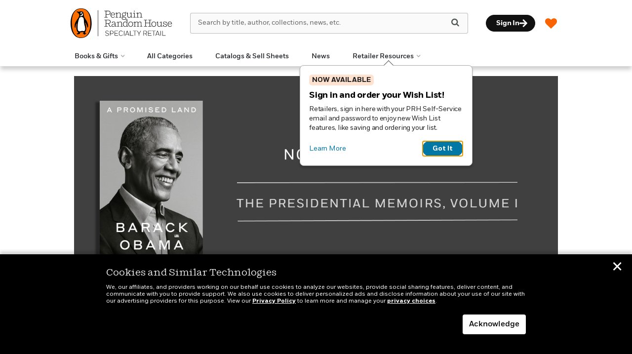

--- FILE ---
content_type: text/html; charset=UTF-8
request_url: https://www.penguinrandomhouseretail.com/2020/09/17/a-promised-land-first-volume-of-barack-obamas-presidential-memoirs-on-sale-11-17-20/
body_size: 67607
content:

<!DOCTYPE html>
<html lang="en" prefix="og: http://ogp.me/ns#">
<head>
	<title>A PROMISED LAND, First Volume of Barack Obama’s Presidential Memoirs on sale 11/17/20 - Penguin Random House Retail</title>
	<meta charset="utf-8">
	<meta http-equiv="X-UA-Compatible" content="IE=edge"><script type="text/javascript">(window.NREUM||(NREUM={})).init={privacy:{cookies_enabled:true},ajax:{deny_list:["bam.nr-data.net"]},feature_flags:["soft_nav"],distributed_tracing:{enabled:true}};(window.NREUM||(NREUM={})).loader_config={agentID:"1103139329",accountID:"3494181",trustKey:"66686",xpid:"VwIOVVdbCRABVFJTDgADXlwD",licenseKey:"NRJS-0533b578773860e9532",applicationID:"1031914882",browserID:"1103139329"};;/*! For license information please see nr-loader-spa-1.303.0.min.js.LICENSE.txt */
(()=>{var e,t,r={384:(e,t,r)=>{"use strict";r.d(t,{NT:()=>s,US:()=>d,Zm:()=>a,bQ:()=>u,dV:()=>c,pV:()=>l});var n=r(6154),i=r(1863),o=r(1910);const s={beacon:"bam.nr-data.net",errorBeacon:"bam.nr-data.net"};function a(){return n.gm.NREUM||(n.gm.NREUM={}),void 0===n.gm.newrelic&&(n.gm.newrelic=n.gm.NREUM),n.gm.NREUM}function c(){let e=a();return e.o||(e.o={ST:n.gm.setTimeout,SI:n.gm.setImmediate||n.gm.setInterval,CT:n.gm.clearTimeout,XHR:n.gm.XMLHttpRequest,REQ:n.gm.Request,EV:n.gm.Event,PR:n.gm.Promise,MO:n.gm.MutationObserver,FETCH:n.gm.fetch,WS:n.gm.WebSocket},(0,o.i)(...Object.values(e.o))),e}function u(e,t){let r=a();r.initializedAgents??={},t.initializedAt={ms:(0,i.t)(),date:new Date},r.initializedAgents[e]=t}function d(e,t){a()[e]=t}function l(){return function(){let e=a();const t=e.info||{};e.info={beacon:s.beacon,errorBeacon:s.errorBeacon,...t}}(),function(){let e=a();const t=e.init||{};e.init={...t}}(),c(),function(){let e=a();const t=e.loader_config||{};e.loader_config={...t}}(),a()}},782:(e,t,r)=>{"use strict";r.d(t,{T:()=>n});const n=r(860).K7.pageViewTiming},860:(e,t,r)=>{"use strict";r.d(t,{$J:()=>d,K7:()=>c,P3:()=>u,XX:()=>i,Yy:()=>a,df:()=>o,qY:()=>n,v4:()=>s});const n="events",i="jserrors",o="browser/blobs",s="rum",a="browser/logs",c={ajax:"ajax",genericEvents:"generic_events",jserrors:i,logging:"logging",metrics:"metrics",pageAction:"page_action",pageViewEvent:"page_view_event",pageViewTiming:"page_view_timing",sessionReplay:"session_replay",sessionTrace:"session_trace",softNav:"soft_navigations",spa:"spa"},u={[c.pageViewEvent]:1,[c.pageViewTiming]:2,[c.metrics]:3,[c.jserrors]:4,[c.spa]:5,[c.ajax]:6,[c.sessionTrace]:7,[c.softNav]:8,[c.sessionReplay]:9,[c.logging]:10,[c.genericEvents]:11},d={[c.pageViewEvent]:s,[c.pageViewTiming]:n,[c.ajax]:n,[c.spa]:n,[c.softNav]:n,[c.metrics]:i,[c.jserrors]:i,[c.sessionTrace]:o,[c.sessionReplay]:o,[c.logging]:a,[c.genericEvents]:"ins"}},944:(e,t,r)=>{"use strict";r.d(t,{R:()=>i});var n=r(3241);function i(e,t){"function"==typeof console.debug&&(console.debug("New Relic Warning: https://github.com/newrelic/newrelic-browser-agent/blob/main/docs/warning-codes.md#".concat(e),t),(0,n.W)({agentIdentifier:null,drained:null,type:"data",name:"warn",feature:"warn",data:{code:e,secondary:t}}))}},993:(e,t,r)=>{"use strict";r.d(t,{A$:()=>o,ET:()=>s,TZ:()=>a,p_:()=>i});var n=r(860);const i={ERROR:"ERROR",WARN:"WARN",INFO:"INFO",DEBUG:"DEBUG",TRACE:"TRACE"},o={OFF:0,ERROR:1,WARN:2,INFO:3,DEBUG:4,TRACE:5},s="log",a=n.K7.logging},1687:(e,t,r)=>{"use strict";r.d(t,{Ak:()=>u,Ze:()=>f,x3:()=>d});var n=r(3241),i=r(7836),o=r(3606),s=r(860),a=r(2646);const c={};function u(e,t){const r={staged:!1,priority:s.P3[t]||0};l(e),c[e].get(t)||c[e].set(t,r)}function d(e,t){e&&c[e]&&(c[e].get(t)&&c[e].delete(t),p(e,t,!1),c[e].size&&h(e))}function l(e){if(!e)throw new Error("agentIdentifier required");c[e]||(c[e]=new Map)}function f(e="",t="feature",r=!1){if(l(e),!e||!c[e].get(t)||r)return p(e,t);c[e].get(t).staged=!0,h(e)}function h(e){const t=Array.from(c[e]);t.every(([e,t])=>t.staged)&&(t.sort((e,t)=>e[1].priority-t[1].priority),t.forEach(([t])=>{c[e].delete(t),p(e,t)}))}function p(e,t,r=!0){const s=e?i.ee.get(e):i.ee,c=o.i.handlers;if(!s.aborted&&s.backlog&&c){if((0,n.W)({agentIdentifier:e,type:"lifecycle",name:"drain",feature:t}),r){const e=s.backlog[t],r=c[t];if(r){for(let t=0;e&&t<e.length;++t)g(e[t],r);Object.entries(r).forEach(([e,t])=>{Object.values(t||{}).forEach(t=>{t[0]?.on&&t[0]?.context()instanceof a.y&&t[0].on(e,t[1])})})}}s.isolatedBacklog||delete c[t],s.backlog[t]=null,s.emit("drain-"+t,[])}}function g(e,t){var r=e[1];Object.values(t[r]||{}).forEach(t=>{var r=e[0];if(t[0]===r){var n=t[1],i=e[3],o=e[2];n.apply(i,o)}})}},1741:(e,t,r)=>{"use strict";r.d(t,{W:()=>o});var n=r(944),i=r(4261);class o{#e(e,...t){if(this[e]!==o.prototype[e])return this[e](...t);(0,n.R)(35,e)}addPageAction(e,t){return this.#e(i.hG,e,t)}register(e){return this.#e(i.eY,e)}recordCustomEvent(e,t){return this.#e(i.fF,e,t)}setPageViewName(e,t){return this.#e(i.Fw,e,t)}setCustomAttribute(e,t,r){return this.#e(i.cD,e,t,r)}noticeError(e,t){return this.#e(i.o5,e,t)}setUserId(e){return this.#e(i.Dl,e)}setApplicationVersion(e){return this.#e(i.nb,e)}setErrorHandler(e){return this.#e(i.bt,e)}addRelease(e,t){return this.#e(i.k6,e,t)}log(e,t){return this.#e(i.$9,e,t)}start(){return this.#e(i.d3)}finished(e){return this.#e(i.BL,e)}recordReplay(){return this.#e(i.CH)}pauseReplay(){return this.#e(i.Tb)}addToTrace(e){return this.#e(i.U2,e)}setCurrentRouteName(e){return this.#e(i.PA,e)}interaction(e){return this.#e(i.dT,e)}wrapLogger(e,t,r){return this.#e(i.Wb,e,t,r)}measure(e,t){return this.#e(i.V1,e,t)}consent(e){return this.#e(i.Pv,e)}}},1863:(e,t,r)=>{"use strict";function n(){return Math.floor(performance.now())}r.d(t,{t:()=>n})},1910:(e,t,r)=>{"use strict";r.d(t,{i:()=>o});var n=r(944);const i=new Map;function o(...e){return e.every(e=>{if(i.has(e))return i.get(e);const t="function"==typeof e&&e.toString().includes("[native code]");return t||(0,n.R)(64,e?.name||e?.toString()),i.set(e,t),t})}},2555:(e,t,r)=>{"use strict";r.d(t,{D:()=>a,f:()=>s});var n=r(384),i=r(8122);const o={beacon:n.NT.beacon,errorBeacon:n.NT.errorBeacon,licenseKey:void 0,applicationID:void 0,sa:void 0,queueTime:void 0,applicationTime:void 0,ttGuid:void 0,user:void 0,account:void 0,product:void 0,extra:void 0,jsAttributes:{},userAttributes:void 0,atts:void 0,transactionName:void 0,tNamePlain:void 0};function s(e){try{return!!e.licenseKey&&!!e.errorBeacon&&!!e.applicationID}catch(e){return!1}}const a=e=>(0,i.a)(e,o)},2614:(e,t,r)=>{"use strict";r.d(t,{BB:()=>s,H3:()=>n,g:()=>u,iL:()=>c,tS:()=>a,uh:()=>i,wk:()=>o});const n="NRBA",i="SESSION",o=144e5,s=18e5,a={STARTED:"session-started",PAUSE:"session-pause",RESET:"session-reset",RESUME:"session-resume",UPDATE:"session-update"},c={SAME_TAB:"same-tab",CROSS_TAB:"cross-tab"},u={OFF:0,FULL:1,ERROR:2}},2646:(e,t,r)=>{"use strict";r.d(t,{y:()=>n});class n{constructor(e){this.contextId=e}}},2843:(e,t,r)=>{"use strict";r.d(t,{u:()=>i});var n=r(3878);function i(e,t=!1,r,i){(0,n.DD)("visibilitychange",function(){if(t)return void("hidden"===document.visibilityState&&e());e(document.visibilityState)},r,i)}},3241:(e,t,r)=>{"use strict";r.d(t,{W:()=>o});var n=r(6154);const i="newrelic";function o(e={}){try{n.gm.dispatchEvent(new CustomEvent(i,{detail:e}))}catch(e){}}},3304:(e,t,r)=>{"use strict";r.d(t,{A:()=>o});var n=r(7836);const i=()=>{const e=new WeakSet;return(t,r)=>{if("object"==typeof r&&null!==r){if(e.has(r))return;e.add(r)}return r}};function o(e){try{return JSON.stringify(e,i())??""}catch(e){try{n.ee.emit("internal-error",[e])}catch(e){}return""}}},3333:(e,t,r)=>{"use strict";r.d(t,{$v:()=>d,TZ:()=>n,Xh:()=>c,Zp:()=>i,kd:()=>u,mq:()=>a,nf:()=>s,qN:()=>o});const n=r(860).K7.genericEvents,i=["auxclick","click","copy","keydown","paste","scrollend"],o=["focus","blur"],s=4,a=1e3,c=2e3,u=["PageAction","UserAction","BrowserPerformance"],d={RESOURCES:"experimental.resources",REGISTER:"register"}},3434:(e,t,r)=>{"use strict";r.d(t,{Jt:()=>o,YM:()=>u});var n=r(7836),i=r(5607);const o="nr@original:".concat(i.W),s=50;var a=Object.prototype.hasOwnProperty,c=!1;function u(e,t){return e||(e=n.ee),r.inPlace=function(e,t,n,i,o){n||(n="");const s="-"===n.charAt(0);for(let a=0;a<t.length;a++){const c=t[a],u=e[c];l(u)||(e[c]=r(u,s?c+n:n,i,c,o))}},r.flag=o,r;function r(t,r,n,c,u){return l(t)?t:(r||(r=""),nrWrapper[o]=t,function(e,t,r){if(Object.defineProperty&&Object.keys)try{return Object.keys(e).forEach(function(r){Object.defineProperty(t,r,{get:function(){return e[r]},set:function(t){return e[r]=t,t}})}),t}catch(e){d([e],r)}for(var n in e)a.call(e,n)&&(t[n]=e[n])}(t,nrWrapper,e),nrWrapper);function nrWrapper(){var o,a,l,f;let h;try{a=this,o=[...arguments],l="function"==typeof n?n(o,a):n||{}}catch(t){d([t,"",[o,a,c],l],e)}i(r+"start",[o,a,c],l,u);const p=performance.now();let g;try{return f=t.apply(a,o),g=performance.now(),f}catch(e){throw g=performance.now(),i(r+"err",[o,a,e],l,u),h=e,h}finally{const e=g-p,t={start:p,end:g,duration:e,isLongTask:e>=s,methodName:c,thrownError:h};t.isLongTask&&i("long-task",[t,a],l,u),i(r+"end",[o,a,f],l,u)}}}function i(r,n,i,o){if(!c||t){var s=c;c=!0;try{e.emit(r,n,i,t,o)}catch(t){d([t,r,n,i],e)}c=s}}}function d(e,t){t||(t=n.ee);try{t.emit("internal-error",e)}catch(e){}}function l(e){return!(e&&"function"==typeof e&&e.apply&&!e[o])}},3606:(e,t,r)=>{"use strict";r.d(t,{i:()=>o});var n=r(9908);o.on=s;var i=o.handlers={};function o(e,t,r,o){s(o||n.d,i,e,t,r)}function s(e,t,r,i,o){o||(o="feature"),e||(e=n.d);var s=t[o]=t[o]||{};(s[r]=s[r]||[]).push([e,i])}},3738:(e,t,r)=>{"use strict";r.d(t,{He:()=>i,Kp:()=>a,Lc:()=>u,Rz:()=>d,TZ:()=>n,bD:()=>o,d3:()=>s,jx:()=>l,sl:()=>f,uP:()=>c});const n=r(860).K7.sessionTrace,i="bstResource",o="resource",s="-start",a="-end",c="fn"+s,u="fn"+a,d="pushState",l=1e3,f=3e4},3785:(e,t,r)=>{"use strict";r.d(t,{R:()=>c,b:()=>u});var n=r(9908),i=r(1863),o=r(860),s=r(8154),a=r(993);function c(e,t,r={},c=a.p_.INFO,u,d=(0,i.t)()){(0,n.p)(s.xV,["API/logging/".concat(c.toLowerCase(),"/called")],void 0,o.K7.metrics,e),(0,n.p)(a.ET,[d,t,r,c,u],void 0,o.K7.logging,e)}function u(e){return"string"==typeof e&&Object.values(a.p_).some(t=>t===e.toUpperCase().trim())}},3878:(e,t,r)=>{"use strict";function n(e,t){return{capture:e,passive:!1,signal:t}}function i(e,t,r=!1,i){window.addEventListener(e,t,n(r,i))}function o(e,t,r=!1,i){document.addEventListener(e,t,n(r,i))}r.d(t,{DD:()=>o,jT:()=>n,sp:()=>i})},3962:(e,t,r)=>{"use strict";r.d(t,{AM:()=>s,O2:()=>l,OV:()=>o,Qu:()=>f,TZ:()=>c,ih:()=>h,pP:()=>a,t1:()=>d,tC:()=>i,wD:()=>u});var n=r(860);const i=["click","keydown","submit"],o="popstate",s="api",a="initialPageLoad",c=n.K7.softNav,u=5e3,d=500,l={INITIAL_PAGE_LOAD:"",ROUTE_CHANGE:1,UNSPECIFIED:2},f={INTERACTION:1,AJAX:2,CUSTOM_END:3,CUSTOM_TRACER:4},h={IP:"in progress",PF:"pending finish",FIN:"finished",CAN:"cancelled"}},4234:(e,t,r)=>{"use strict";r.d(t,{W:()=>o});var n=r(7836),i=r(1687);class o{constructor(e,t){this.agentIdentifier=e,this.ee=n.ee.get(e),this.featureName=t,this.blocked=!1}deregisterDrain(){(0,i.x3)(this.agentIdentifier,this.featureName)}}},4261:(e,t,r)=>{"use strict";r.d(t,{$9:()=>d,BL:()=>c,CH:()=>p,Dl:()=>R,Fw:()=>w,PA:()=>v,Pl:()=>n,Pv:()=>A,Tb:()=>f,U2:()=>s,V1:()=>E,Wb:()=>T,bt:()=>y,cD:()=>b,d3:()=>x,dT:()=>u,eY:()=>g,fF:()=>h,hG:()=>o,hw:()=>i,k6:()=>a,nb:()=>m,o5:()=>l});const n="api-",i=n+"ixn-",o="addPageAction",s="addToTrace",a="addRelease",c="finished",u="interaction",d="log",l="noticeError",f="pauseReplay",h="recordCustomEvent",p="recordReplay",g="register",m="setApplicationVersion",v="setCurrentRouteName",b="setCustomAttribute",y="setErrorHandler",w="setPageViewName",R="setUserId",x="start",T="wrapLogger",E="measure",A="consent"},4387:(e,t,r)=>{"use strict";function n(e={}){return!(!e.id||!e.name)}function i(e){return"string"==typeof e&&e.trim().length<501||"number"==typeof e}function o(e,t){if(2!==t?.harvestEndpointVersion)return{};const r=t.agentRef.runtime.appMetadata.agents[0].entityGuid;return n(e)?{"mfe.id":e.id,"mfe.name":e.name,eventSource:e.eventSource,"parent.id":e.parent?.id||r}:{"entity.guid":r,appId:t.agentRef.info.applicationID}}r.d(t,{Ux:()=>o,c7:()=>n,yo:()=>i})},5205:(e,t,r)=>{"use strict";r.d(t,{j:()=>_});var n=r(384),i=r(1741);var o=r(2555),s=r(3333);const a=e=>{if(!e||"string"!=typeof e)return!1;try{document.createDocumentFragment().querySelector(e)}catch{return!1}return!0};var c=r(2614),u=r(944),d=r(8122);const l="[data-nr-mask]",f=e=>(0,d.a)(e,(()=>{const e={feature_flags:[],experimental:{allow_registered_children:!1,resources:!1},mask_selector:"*",block_selector:"[data-nr-block]",mask_input_options:{color:!1,date:!1,"datetime-local":!1,email:!1,month:!1,number:!1,range:!1,search:!1,tel:!1,text:!1,time:!1,url:!1,week:!1,textarea:!1,select:!1,password:!0}};return{ajax:{deny_list:void 0,block_internal:!0,enabled:!0,autoStart:!0},api:{get allow_registered_children(){return e.feature_flags.includes(s.$v.REGISTER)||e.experimental.allow_registered_children},set allow_registered_children(t){e.experimental.allow_registered_children=t},duplicate_registered_data:!1},browser_consent_mode:{enabled:!1},distributed_tracing:{enabled:void 0,exclude_newrelic_header:void 0,cors_use_newrelic_header:void 0,cors_use_tracecontext_headers:void 0,allowed_origins:void 0},get feature_flags(){return e.feature_flags},set feature_flags(t){e.feature_flags=t},generic_events:{enabled:!0,autoStart:!0},harvest:{interval:30},jserrors:{enabled:!0,autoStart:!0},logging:{enabled:!0,autoStart:!0},metrics:{enabled:!0,autoStart:!0},obfuscate:void 0,page_action:{enabled:!0},page_view_event:{enabled:!0,autoStart:!0},page_view_timing:{enabled:!0,autoStart:!0},performance:{capture_marks:!1,capture_measures:!1,capture_detail:!0,resources:{get enabled(){return e.feature_flags.includes(s.$v.RESOURCES)||e.experimental.resources},set enabled(t){e.experimental.resources=t},asset_types:[],first_party_domains:[],ignore_newrelic:!0}},privacy:{cookies_enabled:!0},proxy:{assets:void 0,beacon:void 0},session:{expiresMs:c.wk,inactiveMs:c.BB},session_replay:{autoStart:!0,enabled:!1,preload:!1,sampling_rate:10,error_sampling_rate:100,collect_fonts:!1,inline_images:!1,fix_stylesheets:!0,mask_all_inputs:!0,get mask_text_selector(){return e.mask_selector},set mask_text_selector(t){a(t)?e.mask_selector="".concat(t,",").concat(l):""===t||null===t?e.mask_selector=l:(0,u.R)(5,t)},get block_class(){return"nr-block"},get ignore_class(){return"nr-ignore"},get mask_text_class(){return"nr-mask"},get block_selector(){return e.block_selector},set block_selector(t){a(t)?e.block_selector+=",".concat(t):""!==t&&(0,u.R)(6,t)},get mask_input_options(){return e.mask_input_options},set mask_input_options(t){t&&"object"==typeof t?e.mask_input_options={...t,password:!0}:(0,u.R)(7,t)}},session_trace:{enabled:!0,autoStart:!0},soft_navigations:{enabled:!0,autoStart:!0},spa:{enabled:!0,autoStart:!0},ssl:void 0,user_actions:{enabled:!0,elementAttributes:["id","className","tagName","type"]}}})());var h=r(6154),p=r(9324);let g=0;const m={buildEnv:p.F3,distMethod:p.Xs,version:p.xv,originTime:h.WN},v={consented:!1},b={appMetadata:{},get consented(){return this.session?.state?.consent||v.consented},set consented(e){v.consented=e},customTransaction:void 0,denyList:void 0,disabled:!1,harvester:void 0,isolatedBacklog:!1,isRecording:!1,loaderType:void 0,maxBytes:3e4,obfuscator:void 0,onerror:void 0,ptid:void 0,releaseIds:{},session:void 0,timeKeeper:void 0,registeredEntities:[],jsAttributesMetadata:{bytes:0},get harvestCount(){return++g}},y=e=>{const t=(0,d.a)(e,b),r=Object.keys(m).reduce((e,t)=>(e[t]={value:m[t],writable:!1,configurable:!0,enumerable:!0},e),{});return Object.defineProperties(t,r)};var w=r(5701);const R=e=>{const t=e.startsWith("http");e+="/",r.p=t?e:"https://"+e};var x=r(7836),T=r(3241);const E={accountID:void 0,trustKey:void 0,agentID:void 0,licenseKey:void 0,applicationID:void 0,xpid:void 0},A=e=>(0,d.a)(e,E),S=new Set;function _(e,t={},r,s){let{init:a,info:c,loader_config:u,runtime:d={},exposed:l=!0}=t;if(!c){const e=(0,n.pV)();a=e.init,c=e.info,u=e.loader_config}e.init=f(a||{}),e.loader_config=A(u||{}),c.jsAttributes??={},h.bv&&(c.jsAttributes.isWorker=!0),e.info=(0,o.D)(c);const p=e.init,g=[c.beacon,c.errorBeacon];S.has(e.agentIdentifier)||(p.proxy.assets&&(R(p.proxy.assets),g.push(p.proxy.assets)),p.proxy.beacon&&g.push(p.proxy.beacon),e.beacons=[...g],function(e){const t=(0,n.pV)();Object.getOwnPropertyNames(i.W.prototype).forEach(r=>{const n=i.W.prototype[r];if("function"!=typeof n||"constructor"===n)return;let o=t[r];e[r]&&!1!==e.exposed&&"micro-agent"!==e.runtime?.loaderType&&(t[r]=(...t)=>{const n=e[r](...t);return o?o(...t):n})})}(e),(0,n.US)("activatedFeatures",w.B),e.runSoftNavOverSpa&&=!0===p.soft_navigations.enabled&&p.feature_flags.includes("soft_nav")),d.denyList=[...p.ajax.deny_list||[],...p.ajax.block_internal?g:[]],d.ptid=e.agentIdentifier,d.loaderType=r,e.runtime=y(d),S.has(e.agentIdentifier)||(e.ee=x.ee.get(e.agentIdentifier),e.exposed=l,(0,T.W)({agentIdentifier:e.agentIdentifier,drained:!!w.B?.[e.agentIdentifier],type:"lifecycle",name:"initialize",feature:void 0,data:e.config})),S.add(e.agentIdentifier)}},5270:(e,t,r)=>{"use strict";r.d(t,{Aw:()=>s,SR:()=>o,rF:()=>a});var n=r(384),i=r(7767);function o(e){return!!(0,n.dV)().o.MO&&(0,i.V)(e)&&!0===e?.session_trace.enabled}function s(e){return!0===e?.session_replay.preload&&o(e)}function a(e,t){try{if("string"==typeof t?.type){if("password"===t.type.toLowerCase())return"*".repeat(e?.length||0);if(void 0!==t?.dataset?.nrUnmask||t?.classList?.contains("nr-unmask"))return e}}catch(e){}return"string"==typeof e?e.replace(/[\S]/g,"*"):"*".repeat(e?.length||0)}},5289:(e,t,r)=>{"use strict";r.d(t,{GG:()=>o,Qr:()=>a,sB:()=>s});var n=r(3878);function i(){return"undefined"==typeof document||"complete"===document.readyState}function o(e,t){if(i())return e();(0,n.sp)("load",e,t)}function s(e){if(i())return e();(0,n.DD)("DOMContentLoaded",e)}function a(e){if(i())return e();(0,n.sp)("popstate",e)}},5607:(e,t,r)=>{"use strict";r.d(t,{W:()=>n});const n=(0,r(9566).bz)()},5701:(e,t,r)=>{"use strict";r.d(t,{B:()=>o,t:()=>s});var n=r(3241);const i=new Set,o={};function s(e,t){const r=t.agentIdentifier;o[r]??={},e&&"object"==typeof e&&(i.has(r)||(t.ee.emit("rumresp",[e]),o[r]=e,i.add(r),(0,n.W)({agentIdentifier:r,loaded:!0,drained:!0,type:"lifecycle",name:"load",feature:void 0,data:e})))}},6154:(e,t,r)=>{"use strict";r.d(t,{A4:()=>a,OF:()=>d,RI:()=>i,WN:()=>h,bv:()=>o,gm:()=>s,lR:()=>f,m:()=>u,mw:()=>c,sb:()=>l});var n=r(1863);const i="undefined"!=typeof window&&!!window.document,o="undefined"!=typeof WorkerGlobalScope&&("undefined"!=typeof self&&self instanceof WorkerGlobalScope&&self.navigator instanceof WorkerNavigator||"undefined"!=typeof globalThis&&globalThis instanceof WorkerGlobalScope&&globalThis.navigator instanceof WorkerNavigator),s=i?window:"undefined"!=typeof WorkerGlobalScope&&("undefined"!=typeof self&&self instanceof WorkerGlobalScope&&self||"undefined"!=typeof globalThis&&globalThis instanceof WorkerGlobalScope&&globalThis),a="complete"===s?.document?.readyState,c=Boolean("hidden"===s?.document?.visibilityState),u=""+s?.location,d=/iPad|iPhone|iPod/.test(s.navigator?.userAgent),l=d&&"undefined"==typeof SharedWorker,f=(()=>{const e=s.navigator?.userAgent?.match(/Firefox[/\s](\d+\.\d+)/);return Array.isArray(e)&&e.length>=2?+e[1]:0})(),h=Date.now()-(0,n.t)()},6344:(e,t,r)=>{"use strict";r.d(t,{BB:()=>d,Qb:()=>l,TZ:()=>i,Ug:()=>s,Vh:()=>o,_s:()=>a,bc:()=>u,yP:()=>c});var n=r(2614);const i=r(860).K7.sessionReplay,o="errorDuringReplay",s=.12,a={DomContentLoaded:0,Load:1,FullSnapshot:2,IncrementalSnapshot:3,Meta:4,Custom:5},c={[n.g.ERROR]:15e3,[n.g.FULL]:3e5,[n.g.OFF]:0},u={RESET:{message:"Session was reset",sm:"Reset"},IMPORT:{message:"Recorder failed to import",sm:"Import"},TOO_MANY:{message:"429: Too Many Requests",sm:"Too-Many"},TOO_BIG:{message:"Payload was too large",sm:"Too-Big"},CROSS_TAB:{message:"Session Entity was set to OFF on another tab",sm:"Cross-Tab"},ENTITLEMENTS:{message:"Session Replay is not allowed and will not be started",sm:"Entitlement"}},d=5e3,l={API:"api",RESUME:"resume",SWITCH_TO_FULL:"switchToFull",INITIALIZE:"initialize",PRELOAD:"preload"}},6389:(e,t,r)=>{"use strict";function n(e,t=500,r={}){const n=r?.leading||!1;let i;return(...r)=>{n&&void 0===i&&(e.apply(this,r),i=setTimeout(()=>{i=clearTimeout(i)},t)),n||(clearTimeout(i),i=setTimeout(()=>{e.apply(this,r)},t))}}function i(e){let t=!1;return(...r)=>{t||(t=!0,e.apply(this,r))}}r.d(t,{J:()=>i,s:()=>n})},6630:(e,t,r)=>{"use strict";r.d(t,{T:()=>n});const n=r(860).K7.pageViewEvent},6774:(e,t,r)=>{"use strict";r.d(t,{T:()=>n});const n=r(860).K7.jserrors},7295:(e,t,r)=>{"use strict";r.d(t,{Xv:()=>s,gX:()=>i,iW:()=>o});var n=[];function i(e){if(!e||o(e))return!1;if(0===n.length)return!0;for(var t=0;t<n.length;t++){var r=n[t];if("*"===r.hostname)return!1;if(a(r.hostname,e.hostname)&&c(r.pathname,e.pathname))return!1}return!0}function o(e){return void 0===e.hostname}function s(e){if(n=[],e&&e.length)for(var t=0;t<e.length;t++){let r=e[t];if(!r)continue;0===r.indexOf("http://")?r=r.substring(7):0===r.indexOf("https://")&&(r=r.substring(8));const i=r.indexOf("/");let o,s;i>0?(o=r.substring(0,i),s=r.substring(i)):(o=r,s="");let[a]=o.split(":");n.push({hostname:a,pathname:s})}}function a(e,t){return!(e.length>t.length)&&t.indexOf(e)===t.length-e.length}function c(e,t){return 0===e.indexOf("/")&&(e=e.substring(1)),0===t.indexOf("/")&&(t=t.substring(1)),""===e||e===t}},7378:(e,t,r)=>{"use strict";r.d(t,{$p:()=>x,BR:()=>b,Kp:()=>R,L3:()=>y,Lc:()=>c,NC:()=>o,SG:()=>d,TZ:()=>i,U6:()=>p,UT:()=>m,d3:()=>w,dT:()=>f,e5:()=>E,gx:()=>v,l9:()=>l,oW:()=>h,op:()=>g,rw:()=>u,tH:()=>A,uP:()=>a,wW:()=>T,xq:()=>s});var n=r(384);const i=r(860).K7.spa,o=["click","submit","keypress","keydown","keyup","change"],s=999,a="fn-start",c="fn-end",u="cb-start",d="api-ixn-",l="remaining",f="interaction",h="spaNode",p="jsonpNode",g="fetch-start",m="fetch-done",v="fetch-body-",b="jsonp-end",y=(0,n.dV)().o.ST,w="-start",R="-end",x="-body",T="cb"+R,E="jsTime",A="fetch"},7485:(e,t,r)=>{"use strict";r.d(t,{D:()=>i});var n=r(6154);function i(e){if(0===(e||"").indexOf("data:"))return{protocol:"data"};try{const t=new URL(e,location.href),r={port:t.port,hostname:t.hostname,pathname:t.pathname,search:t.search,protocol:t.protocol.slice(0,t.protocol.indexOf(":")),sameOrigin:t.protocol===n.gm?.location?.protocol&&t.host===n.gm?.location?.host};return r.port&&""!==r.port||("http:"===t.protocol&&(r.port="80"),"https:"===t.protocol&&(r.port="443")),r.pathname&&""!==r.pathname?r.pathname.startsWith("/")||(r.pathname="/".concat(r.pathname)):r.pathname="/",r}catch(e){return{}}}},7699:(e,t,r)=>{"use strict";r.d(t,{It:()=>o,KC:()=>a,No:()=>i,qh:()=>s});var n=r(860);const i=16e3,o=1e6,s="SESSION_ERROR",a={[n.K7.logging]:!0,[n.K7.genericEvents]:!1,[n.K7.jserrors]:!1,[n.K7.ajax]:!1}},7767:(e,t,r)=>{"use strict";r.d(t,{V:()=>i});var n=r(6154);const i=e=>n.RI&&!0===e?.privacy.cookies_enabled},7836:(e,t,r)=>{"use strict";r.d(t,{P:()=>a,ee:()=>c});var n=r(384),i=r(8990),o=r(2646),s=r(5607);const a="nr@context:".concat(s.W),c=function e(t,r){var n={},s={},d={},l=!1;try{l=16===r.length&&u.initializedAgents?.[r]?.runtime.isolatedBacklog}catch(e){}var f={on:p,addEventListener:p,removeEventListener:function(e,t){var r=n[e];if(!r)return;for(var i=0;i<r.length;i++)r[i]===t&&r.splice(i,1)},emit:function(e,r,n,i,o){!1!==o&&(o=!0);if(c.aborted&&!i)return;t&&o&&t.emit(e,r,n);var a=h(n);g(e).forEach(e=>{e.apply(a,r)});var u=v()[s[e]];u&&u.push([f,e,r,a]);return a},get:m,listeners:g,context:h,buffer:function(e,t){const r=v();if(t=t||"feature",f.aborted)return;Object.entries(e||{}).forEach(([e,n])=>{s[n]=t,t in r||(r[t]=[])})},abort:function(){f._aborted=!0,Object.keys(f.backlog).forEach(e=>{delete f.backlog[e]})},isBuffering:function(e){return!!v()[s[e]]},debugId:r,backlog:l?{}:t&&"object"==typeof t.backlog?t.backlog:{},isolatedBacklog:l};return Object.defineProperty(f,"aborted",{get:()=>{let e=f._aborted||!1;return e||(t&&(e=t.aborted),e)}}),f;function h(e){return e&&e instanceof o.y?e:e?(0,i.I)(e,a,()=>new o.y(a)):new o.y(a)}function p(e,t){n[e]=g(e).concat(t)}function g(e){return n[e]||[]}function m(t){return d[t]=d[t]||e(f,t)}function v(){return f.backlog}}(void 0,"globalEE"),u=(0,n.Zm)();u.ee||(u.ee=c)},8122:(e,t,r)=>{"use strict";r.d(t,{a:()=>i});var n=r(944);function i(e,t){try{if(!e||"object"!=typeof e)return(0,n.R)(3);if(!t||"object"!=typeof t)return(0,n.R)(4);const r=Object.create(Object.getPrototypeOf(t),Object.getOwnPropertyDescriptors(t)),o=0===Object.keys(r).length?e:r;for(let s in o)if(void 0!==e[s])try{if(null===e[s]){r[s]=null;continue}Array.isArray(e[s])&&Array.isArray(t[s])?r[s]=Array.from(new Set([...e[s],...t[s]])):"object"==typeof e[s]&&"object"==typeof t[s]?r[s]=i(e[s],t[s]):r[s]=e[s]}catch(e){r[s]||(0,n.R)(1,e)}return r}catch(e){(0,n.R)(2,e)}}},8139:(e,t,r)=>{"use strict";r.d(t,{u:()=>f});var n=r(7836),i=r(3434),o=r(8990),s=r(6154);const a={},c=s.gm.XMLHttpRequest,u="addEventListener",d="removeEventListener",l="nr@wrapped:".concat(n.P);function f(e){var t=function(e){return(e||n.ee).get("events")}(e);if(a[t.debugId]++)return t;a[t.debugId]=1;var r=(0,i.YM)(t,!0);function f(e){r.inPlace(e,[u,d],"-",p)}function p(e,t){return e[1]}return"getPrototypeOf"in Object&&(s.RI&&h(document,f),c&&h(c.prototype,f),h(s.gm,f)),t.on(u+"-start",function(e,t){var n=e[1];if(null!==n&&("function"==typeof n||"object"==typeof n)&&"newrelic"!==e[0]){var i=(0,o.I)(n,l,function(){var e={object:function(){if("function"!=typeof n.handleEvent)return;return n.handleEvent.apply(n,arguments)},function:n}[typeof n];return e?r(e,"fn-",null,e.name||"anonymous"):n});this.wrapped=e[1]=i}}),t.on(d+"-start",function(e){e[1]=this.wrapped||e[1]}),t}function h(e,t,...r){let n=e;for(;"object"==typeof n&&!Object.prototype.hasOwnProperty.call(n,u);)n=Object.getPrototypeOf(n);n&&t(n,...r)}},8154:(e,t,r)=>{"use strict";r.d(t,{z_:()=>o,XG:()=>a,TZ:()=>n,rs:()=>i,xV:()=>s});r(6154),r(9566),r(384);const n=r(860).K7.metrics,i="sm",o="cm",s="storeSupportabilityMetrics",a="storeEventMetrics"},8374:(e,t,r)=>{r.nc=(()=>{try{return document?.currentScript?.nonce}catch(e){}return""})()},8990:(e,t,r)=>{"use strict";r.d(t,{I:()=>i});var n=Object.prototype.hasOwnProperty;function i(e,t,r){if(n.call(e,t))return e[t];var i=r();if(Object.defineProperty&&Object.keys)try{return Object.defineProperty(e,t,{value:i,writable:!0,enumerable:!1}),i}catch(e){}return e[t]=i,i}},9300:(e,t,r)=>{"use strict";r.d(t,{T:()=>n});const n=r(860).K7.ajax},9324:(e,t,r)=>{"use strict";r.d(t,{AJ:()=>s,F3:()=>i,Xs:()=>o,Yq:()=>a,xv:()=>n});const n="1.303.0",i="PROD",o="CDN",s="@newrelic/rrweb",a="1.0.1"},9566:(e,t,r)=>{"use strict";r.d(t,{LA:()=>a,ZF:()=>c,bz:()=>s,el:()=>u});var n=r(6154);const i="xxxxxxxx-xxxx-4xxx-yxxx-xxxxxxxxxxxx";function o(e,t){return e?15&e[t]:16*Math.random()|0}function s(){const e=n.gm?.crypto||n.gm?.msCrypto;let t,r=0;return e&&e.getRandomValues&&(t=e.getRandomValues(new Uint8Array(30))),i.split("").map(e=>"x"===e?o(t,r++).toString(16):"y"===e?(3&o()|8).toString(16):e).join("")}function a(e){const t=n.gm?.crypto||n.gm?.msCrypto;let r,i=0;t&&t.getRandomValues&&(r=t.getRandomValues(new Uint8Array(e)));const s=[];for(var a=0;a<e;a++)s.push(o(r,i++).toString(16));return s.join("")}function c(){return a(16)}function u(){return a(32)}},9908:(e,t,r)=>{"use strict";r.d(t,{d:()=>n,p:()=>i});var n=r(7836).ee.get("handle");function i(e,t,r,i,o){o?(o.buffer([e],i),o.emit(e,t,r)):(n.buffer([e],i),n.emit(e,t,r))}}},n={};function i(e){var t=n[e];if(void 0!==t)return t.exports;var o=n[e]={exports:{}};return r[e](o,o.exports,i),o.exports}i.m=r,i.d=(e,t)=>{for(var r in t)i.o(t,r)&&!i.o(e,r)&&Object.defineProperty(e,r,{enumerable:!0,get:t[r]})},i.f={},i.e=e=>Promise.all(Object.keys(i.f).reduce((t,r)=>(i.f[r](e,t),t),[])),i.u=e=>({212:"nr-spa-compressor",249:"nr-spa-recorder",478:"nr-spa"}[e]+"-1.303.0.min.js"),i.o=(e,t)=>Object.prototype.hasOwnProperty.call(e,t),e={},t="NRBA-1.303.0.PROD:",i.l=(r,n,o,s)=>{if(e[r])e[r].push(n);else{var a,c;if(void 0!==o)for(var u=document.getElementsByTagName("script"),d=0;d<u.length;d++){var l=u[d];if(l.getAttribute("src")==r||l.getAttribute("data-webpack")==t+o){a=l;break}}if(!a){c=!0;var f={478:"sha512-Q1pLqcoiNmLHv0rtq3wFkJBA3kofBdRJl0ExDl0mTuAoCBd0qe/1J0XWrDlQKuNlUryL6aZfVkAMPLmoikWIoQ==",249:"sha512-695ZzudsxlMtHKnpDNvkMlJd3tdMtY03IQKVCw9SX12tjUC+f7Nrx5tnWO72Vg9RFf6DSY6wVmM3cEkRM12kkQ==",212:"sha512-18Gx1wIBsppcn0AnKFhwgw4IciNgFxiw3J74W393Ape+wtg4hlg7t6SBKsIE/Dk/tfl2yltgcgBFvYRs283AFg=="};(a=document.createElement("script")).charset="utf-8",i.nc&&a.setAttribute("nonce",i.nc),a.setAttribute("data-webpack",t+o),a.src=r,0!==a.src.indexOf(window.location.origin+"/")&&(a.crossOrigin="anonymous"),f[s]&&(a.integrity=f[s])}e[r]=[n];var h=(t,n)=>{a.onerror=a.onload=null,clearTimeout(p);var i=e[r];if(delete e[r],a.parentNode&&a.parentNode.removeChild(a),i&&i.forEach(e=>e(n)),t)return t(n)},p=setTimeout(h.bind(null,void 0,{type:"timeout",target:a}),12e4);a.onerror=h.bind(null,a.onerror),a.onload=h.bind(null,a.onload),c&&document.head.appendChild(a)}},i.r=e=>{"undefined"!=typeof Symbol&&Symbol.toStringTag&&Object.defineProperty(e,Symbol.toStringTag,{value:"Module"}),Object.defineProperty(e,"__esModule",{value:!0})},i.p="https://js-agent.newrelic.com/",(()=>{var e={38:0,788:0};i.f.j=(t,r)=>{var n=i.o(e,t)?e[t]:void 0;if(0!==n)if(n)r.push(n[2]);else{var o=new Promise((r,i)=>n=e[t]=[r,i]);r.push(n[2]=o);var s=i.p+i.u(t),a=new Error;i.l(s,r=>{if(i.o(e,t)&&(0!==(n=e[t])&&(e[t]=void 0),n)){var o=r&&("load"===r.type?"missing":r.type),s=r&&r.target&&r.target.src;a.message="Loading chunk "+t+" failed.\n("+o+": "+s+")",a.name="ChunkLoadError",a.type=o,a.request=s,n[1](a)}},"chunk-"+t,t)}};var t=(t,r)=>{var n,o,[s,a,c]=r,u=0;if(s.some(t=>0!==e[t])){for(n in a)i.o(a,n)&&(i.m[n]=a[n]);if(c)c(i)}for(t&&t(r);u<s.length;u++)o=s[u],i.o(e,o)&&e[o]&&e[o][0](),e[o]=0},r=self["webpackChunk:NRBA-1.303.0.PROD"]=self["webpackChunk:NRBA-1.303.0.PROD"]||[];r.forEach(t.bind(null,0)),r.push=t.bind(null,r.push.bind(r))})(),(()=>{"use strict";i(8374);var e=i(9566),t=i(1741);class r extends t.W{agentIdentifier=(0,e.LA)(16)}var n=i(860);const o=Object.values(n.K7);var s=i(5205);var a=i(9908),c=i(1863),u=i(4261),d=i(3241),l=i(944),f=i(5701),h=i(8154);function p(e,t,i,o){const s=o||i;!s||s[e]&&s[e]!==r.prototype[e]||(s[e]=function(){(0,a.p)(h.xV,["API/"+e+"/called"],void 0,n.K7.metrics,i.ee),(0,d.W)({agentIdentifier:i.agentIdentifier,drained:!!f.B?.[i.agentIdentifier],type:"data",name:"api",feature:u.Pl+e,data:{}});try{return t.apply(this,arguments)}catch(e){(0,l.R)(23,e)}})}function g(e,t,r,n,i){const o=e.info;null===r?delete o.jsAttributes[t]:o.jsAttributes[t]=r,(i||null===r)&&(0,a.p)(u.Pl+n,[(0,c.t)(),t,r],void 0,"session",e.ee)}var m=i(1687),v=i(4234),b=i(5289),y=i(6154),w=i(5270),R=i(7767),x=i(6389),T=i(7699);class E extends v.W{constructor(e,t){super(e.agentIdentifier,t),this.agentRef=e,this.abortHandler=void 0,this.featAggregate=void 0,this.loadedSuccessfully=void 0,this.onAggregateImported=new Promise(e=>{this.loadedSuccessfully=e}),this.deferred=Promise.resolve(),!1===e.init[this.featureName].autoStart?this.deferred=new Promise((t,r)=>{this.ee.on("manual-start-all",(0,x.J)(()=>{(0,m.Ak)(e.agentIdentifier,this.featureName),t()}))}):(0,m.Ak)(e.agentIdentifier,t)}importAggregator(e,t,r={}){if(this.featAggregate)return;const n=async()=>{let n;await this.deferred;try{if((0,R.V)(e.init)){const{setupAgentSession:t}=await i.e(478).then(i.bind(i,8766));n=t(e)}}catch(e){(0,l.R)(20,e),this.ee.emit("internal-error",[e]),(0,a.p)(T.qh,[e],void 0,this.featureName,this.ee)}try{if(!this.#t(this.featureName,n,e.init))return(0,m.Ze)(this.agentIdentifier,this.featureName),void this.loadedSuccessfully(!1);const{Aggregate:i}=await t();this.featAggregate=new i(e,r),e.runtime.harvester.initializedAggregates.push(this.featAggregate),this.loadedSuccessfully(!0)}catch(e){(0,l.R)(34,e),this.abortHandler?.(),(0,m.Ze)(this.agentIdentifier,this.featureName,!0),this.loadedSuccessfully(!1),this.ee&&this.ee.abort()}};y.RI?(0,b.GG)(()=>n(),!0):n()}#t(e,t,r){if(this.blocked)return!1;switch(e){case n.K7.sessionReplay:return(0,w.SR)(r)&&!!t;case n.K7.sessionTrace:return!!t;default:return!0}}}var A=i(6630),S=i(2614);class _ extends E{static featureName=A.T;constructor(e){var t;super(e,A.T),this.setupInspectionEvents(e.agentIdentifier),t=e,p(u.Fw,function(e,r){"string"==typeof e&&("/"!==e.charAt(0)&&(e="/"+e),t.runtime.customTransaction=(r||"http://custom.transaction")+e,(0,a.p)(u.Pl+u.Fw,[(0,c.t)()],void 0,void 0,t.ee))},t),this.importAggregator(e,()=>i.e(478).then(i.bind(i,1983)))}setupInspectionEvents(e){const t=(t,r)=>{t&&(0,d.W)({agentIdentifier:e,timeStamp:t.timeStamp,loaded:"complete"===t.target.readyState,type:"window",name:r,data:t.target.location+""})};(0,b.sB)(e=>{t(e,"DOMContentLoaded")}),(0,b.GG)(e=>{t(e,"load")}),(0,b.Qr)(e=>{t(e,"navigate")}),this.ee.on(S.tS.UPDATE,(t,r)=>{(0,d.W)({agentIdentifier:e,type:"lifecycle",name:"session",data:r})})}}var O=i(384);var N=i(2843),I=i(3878),P=i(782);class j extends E{static featureName=P.T;constructor(e){super(e,P.T),y.RI&&((0,N.u)(()=>(0,a.p)("docHidden",[(0,c.t)()],void 0,P.T,this.ee),!0),(0,I.sp)("pagehide",()=>(0,a.p)("winPagehide",[(0,c.t)()],void 0,P.T,this.ee)),this.importAggregator(e,()=>i.e(478).then(i.bind(i,9917))))}}class k extends E{static featureName=h.TZ;constructor(e){super(e,h.TZ),y.RI&&document.addEventListener("securitypolicyviolation",e=>{(0,a.p)(h.xV,["Generic/CSPViolation/Detected"],void 0,this.featureName,this.ee)}),this.importAggregator(e,()=>i.e(478).then(i.bind(i,6555)))}}var C=i(6774),L=i(3304);class H{constructor(e,t,r,n,i){this.name="UncaughtError",this.message="string"==typeof e?e:(0,L.A)(e),this.sourceURL=t,this.line=r,this.column=n,this.__newrelic=i}}function M(e){return U(e)?e:new H(void 0!==e?.message?e.message:e,e?.filename||e?.sourceURL,e?.lineno||e?.line,e?.colno||e?.col,e?.__newrelic,e?.cause)}function K(e){const t="Unhandled Promise Rejection: ";if(!e?.reason)return;if(U(e.reason)){try{e.reason.message.startsWith(t)||(e.reason.message=t+e.reason.message)}catch(e){}return M(e.reason)}const r=M(e.reason);return(r.message||"").startsWith(t)||(r.message=t+r.message),r}function D(e){if(e.error instanceof SyntaxError&&!/:\d+$/.test(e.error.stack?.trim())){const t=new H(e.message,e.filename,e.lineno,e.colno,e.error.__newrelic,e.cause);return t.name=SyntaxError.name,t}return U(e.error)?e.error:M(e)}function U(e){return e instanceof Error&&!!e.stack}function F(e,t,r,i,o=(0,c.t)()){"string"==typeof e&&(e=new Error(e)),(0,a.p)("err",[e,o,!1,t,r.runtime.isRecording,void 0,i],void 0,n.K7.jserrors,r.ee),(0,a.p)("uaErr",[],void 0,n.K7.genericEvents,r.ee)}var W=i(4387),B=i(993),V=i(3785);function G(e,{customAttributes:t={},level:r=B.p_.INFO}={},n,i,o=(0,c.t)()){(0,V.R)(n.ee,e,t,r,i,o)}function z(e,t,r,i,o=(0,c.t)()){(0,a.p)(u.Pl+u.hG,[o,e,t,i],void 0,n.K7.genericEvents,r.ee)}function Z(e,t,r,i,o=(0,c.t)()){const{start:s,end:d,customAttributes:f}=t||{},h={customAttributes:f||{}};if("object"!=typeof h.customAttributes||"string"!=typeof e||0===e.length)return void(0,l.R)(57);const p=(e,t)=>null==e?t:"number"==typeof e?e:e instanceof PerformanceMark?e.startTime:Number.NaN;if(h.start=p(s,0),h.end=p(d,o),Number.isNaN(h.start)||Number.isNaN(h.end))(0,l.R)(57);else{if(h.duration=h.end-h.start,!(h.duration<0))return(0,a.p)(u.Pl+u.V1,[h,e,i],void 0,n.K7.genericEvents,r.ee),h;(0,l.R)(58)}}function q(e,t={},r,i,o=(0,c.t)()){(0,a.p)(u.Pl+u.fF,[o,e,t,i],void 0,n.K7.genericEvents,r.ee)}function X(e){p(u.eY,function(t){return Y(e,t)},e)}function Y(e,t,r){const i={};(0,l.R)(54,"newrelic.register"),t||={},t.eventSource="MicroFrontendBrowserAgent",t.licenseKey||=e.info.licenseKey,t.blocked=!1,t.parent=r||{};let o=()=>{};const s=e.runtime.registeredEntities,u=s.find(({metadata:{target:{id:e,name:r}}})=>e===t.id);if(u)return u.metadata.target.name!==t.name&&(u.metadata.target.name=t.name),u;const d=e=>{t.blocked=!0,o=e};e.init.api.allow_registered_children||d((0,x.J)(()=>(0,l.R)(55))),(0,W.c7)(t)||d((0,x.J)(()=>(0,l.R)(48,t))),(0,W.yo)(t.id)&&(0,W.yo)(t.name)||d((0,x.J)(()=>(0,l.R)(48,t)));const f={addPageAction:(r,n={})=>m(z,[r,{...i,...n},e],t),log:(r,n={})=>m(G,[r,{...n,customAttributes:{...i,...n.customAttributes||{}}},e],t),measure:(r,n={})=>m(Z,[r,{...n,customAttributes:{...i,...n.customAttributes||{}}},e],t),noticeError:(r,n={})=>m(F,[r,{...i,...n},e],t),register:(t={})=>m(Y,[e,t],f.metadata.target),recordCustomEvent:(r,n={})=>m(q,[r,{...i,...n},e],t),setApplicationVersion:e=>g("application.version",e),setCustomAttribute:(e,t)=>g(e,t),setUserId:e=>g("enduser.id",e),metadata:{customAttributes:i,target:t}},p=()=>(t.blocked&&o(),t.blocked);p()||s.push(f);const g=(e,t)=>{p()||(i[e]=t)},m=(t,r,i)=>{if(p())return;const o=(0,c.t)();(0,a.p)(h.xV,["API/register/".concat(t.name,"/called")],void 0,n.K7.metrics,e.ee);try{return e.init.api.duplicate_registered_data&&"register"!==t.name&&t(...r,void 0,o),t(...r,i,o)}catch(e){(0,l.R)(50,e)}};return f}class J extends E{static featureName=C.T;constructor(e){var t;super(e,C.T),t=e,p(u.o5,(e,r)=>F(e,r,t),t),function(e){p(u.bt,function(t){e.runtime.onerror=t},e)}(e),function(e){let t=0;p(u.k6,function(e,r){++t>10||(this.runtime.releaseIds[e.slice(-200)]=(""+r).slice(-200))},e)}(e),X(e);try{this.removeOnAbort=new AbortController}catch(e){}this.ee.on("internal-error",(t,r)=>{this.abortHandler&&(0,a.p)("ierr",[M(t),(0,c.t)(),!0,{},e.runtime.isRecording,r],void 0,this.featureName,this.ee)}),y.gm.addEventListener("unhandledrejection",t=>{this.abortHandler&&(0,a.p)("err",[K(t),(0,c.t)(),!1,{unhandledPromiseRejection:1},e.runtime.isRecording],void 0,this.featureName,this.ee)},(0,I.jT)(!1,this.removeOnAbort?.signal)),y.gm.addEventListener("error",t=>{this.abortHandler&&(0,a.p)("err",[D(t),(0,c.t)(),!1,{},e.runtime.isRecording],void 0,this.featureName,this.ee)},(0,I.jT)(!1,this.removeOnAbort?.signal)),this.abortHandler=this.#r,this.importAggregator(e,()=>i.e(478).then(i.bind(i,2176)))}#r(){this.removeOnAbort?.abort(),this.abortHandler=void 0}}var Q=i(8990);let ee=1;function te(e){const t=typeof e;return!e||"object"!==t&&"function"!==t?-1:e===y.gm?0:(0,Q.I)(e,"nr@id",function(){return ee++})}function re(e){if("string"==typeof e&&e.length)return e.length;if("object"==typeof e){if("undefined"!=typeof ArrayBuffer&&e instanceof ArrayBuffer&&e.byteLength)return e.byteLength;if("undefined"!=typeof Blob&&e instanceof Blob&&e.size)return e.size;if(!("undefined"!=typeof FormData&&e instanceof FormData))try{return(0,L.A)(e).length}catch(e){return}}}var ne=i(8139),ie=i(7836),oe=i(3434);const se={},ae=["open","send"];function ce(e){var t=e||ie.ee;const r=function(e){return(e||ie.ee).get("xhr")}(t);if(void 0===y.gm.XMLHttpRequest)return r;if(se[r.debugId]++)return r;se[r.debugId]=1,(0,ne.u)(t);var n=(0,oe.YM)(r),i=y.gm.XMLHttpRequest,o=y.gm.MutationObserver,s=y.gm.Promise,a=y.gm.setInterval,c="readystatechange",u=["onload","onerror","onabort","onloadstart","onloadend","onprogress","ontimeout"],d=[],f=y.gm.XMLHttpRequest=function(e){const t=new i(e),o=r.context(t);try{r.emit("new-xhr",[t],o),t.addEventListener(c,(s=o,function(){var e=this;e.readyState>3&&!s.resolved&&(s.resolved=!0,r.emit("xhr-resolved",[],e)),n.inPlace(e,u,"fn-",b)}),(0,I.jT)(!1))}catch(e){(0,l.R)(15,e);try{r.emit("internal-error",[e])}catch(e){}}var s;return t};function h(e,t){n.inPlace(t,["onreadystatechange"],"fn-",b)}if(function(e,t){for(var r in e)t[r]=e[r]}(i,f),f.prototype=i.prototype,n.inPlace(f.prototype,ae,"-xhr-",b),r.on("send-xhr-start",function(e,t){h(e,t),function(e){d.push(e),o&&(p?p.then(v):a?a(v):(g=-g,m.data=g))}(t)}),r.on("open-xhr-start",h),o){var p=s&&s.resolve();if(!a&&!s){var g=1,m=document.createTextNode(g);new o(v).observe(m,{characterData:!0})}}else t.on("fn-end",function(e){e[0]&&e[0].type===c||v()});function v(){for(var e=0;e<d.length;e++)h(0,d[e]);d.length&&(d=[])}function b(e,t){return t}return r}var ue="fetch-",de=ue+"body-",le=["arrayBuffer","blob","json","text","formData"],fe=y.gm.Request,he=y.gm.Response,pe="prototype";const ge={};function me(e){const t=function(e){return(e||ie.ee).get("fetch")}(e);if(!(fe&&he&&y.gm.fetch))return t;if(ge[t.debugId]++)return t;function r(e,r,n){var i=e[r];"function"==typeof i&&(e[r]=function(){var e,r=[...arguments],o={};t.emit(n+"before-start",[r],o),o[ie.P]&&o[ie.P].dt&&(e=o[ie.P].dt);var s=i.apply(this,r);return t.emit(n+"start",[r,e],s),s.then(function(e){return t.emit(n+"end",[null,e],s),e},function(e){throw t.emit(n+"end",[e],s),e})})}return ge[t.debugId]=1,le.forEach(e=>{r(fe[pe],e,de),r(he[pe],e,de)}),r(y.gm,"fetch",ue),t.on(ue+"end",function(e,r){var n=this;if(r){var i=r.headers.get("content-length");null!==i&&(n.rxSize=i),t.emit(ue+"done",[null,r],n)}else t.emit(ue+"done",[e],n)}),t}var ve=i(7485);class be{constructor(e){this.agentRef=e}generateTracePayload(t){const r=this.agentRef.loader_config;if(!this.shouldGenerateTrace(t)||!r)return null;var n=(r.accountID||"").toString()||null,i=(r.agentID||"").toString()||null,o=(r.trustKey||"").toString()||null;if(!n||!i)return null;var s=(0,e.ZF)(),a=(0,e.el)(),c=Date.now(),u={spanId:s,traceId:a,timestamp:c};return(t.sameOrigin||this.isAllowedOrigin(t)&&this.useTraceContextHeadersForCors())&&(u.traceContextParentHeader=this.generateTraceContextParentHeader(s,a),u.traceContextStateHeader=this.generateTraceContextStateHeader(s,c,n,i,o)),(t.sameOrigin&&!this.excludeNewrelicHeader()||!t.sameOrigin&&this.isAllowedOrigin(t)&&this.useNewrelicHeaderForCors())&&(u.newrelicHeader=this.generateTraceHeader(s,a,c,n,i,o)),u}generateTraceContextParentHeader(e,t){return"00-"+t+"-"+e+"-01"}generateTraceContextStateHeader(e,t,r,n,i){return i+"@nr=0-1-"+r+"-"+n+"-"+e+"----"+t}generateTraceHeader(e,t,r,n,i,o){if(!("function"==typeof y.gm?.btoa))return null;var s={v:[0,1],d:{ty:"Browser",ac:n,ap:i,id:e,tr:t,ti:r}};return o&&n!==o&&(s.d.tk=o),btoa((0,L.A)(s))}shouldGenerateTrace(e){return this.agentRef.init?.distributed_tracing?.enabled&&this.isAllowedOrigin(e)}isAllowedOrigin(e){var t=!1;const r=this.agentRef.init?.distributed_tracing;if(e.sameOrigin)t=!0;else if(r?.allowed_origins instanceof Array)for(var n=0;n<r.allowed_origins.length;n++){var i=(0,ve.D)(r.allowed_origins[n]);if(e.hostname===i.hostname&&e.protocol===i.protocol&&e.port===i.port){t=!0;break}}return t}excludeNewrelicHeader(){var e=this.agentRef.init?.distributed_tracing;return!!e&&!!e.exclude_newrelic_header}useNewrelicHeaderForCors(){var e=this.agentRef.init?.distributed_tracing;return!!e&&!1!==e.cors_use_newrelic_header}useTraceContextHeadersForCors(){var e=this.agentRef.init?.distributed_tracing;return!!e&&!!e.cors_use_tracecontext_headers}}var ye=i(9300),we=i(7295);function Re(e){return"string"==typeof e?e:e instanceof(0,O.dV)().o.REQ?e.url:y.gm?.URL&&e instanceof URL?e.href:void 0}var xe=["load","error","abort","timeout"],Te=xe.length,Ee=(0,O.dV)().o.REQ,Ae=(0,O.dV)().o.XHR;const Se="X-NewRelic-App-Data";class _e extends E{static featureName=ye.T;constructor(e){super(e,ye.T),this.dt=new be(e),this.handler=(e,t,r,n)=>(0,a.p)(e,t,r,n,this.ee);try{const e={xmlhttprequest:"xhr",fetch:"fetch",beacon:"beacon"};y.gm?.performance?.getEntriesByType("resource").forEach(t=>{if(t.initiatorType in e&&0!==t.responseStatus){const r={status:t.responseStatus},i={rxSize:t.transferSize,duration:Math.floor(t.duration),cbTime:0};Oe(r,t.name),this.handler("xhr",[r,i,t.startTime,t.responseEnd,e[t.initiatorType]],void 0,n.K7.ajax)}})}catch(e){}me(this.ee),ce(this.ee),function(e,t,r,i){function o(e){var t=this;t.totalCbs=0,t.called=0,t.cbTime=0,t.end=E,t.ended=!1,t.xhrGuids={},t.lastSize=null,t.loadCaptureCalled=!1,t.params=this.params||{},t.metrics=this.metrics||{},t.latestLongtaskEnd=0,e.addEventListener("load",function(r){A(t,e)},(0,I.jT)(!1)),y.lR||e.addEventListener("progress",function(e){t.lastSize=e.loaded},(0,I.jT)(!1))}function s(e){this.params={method:e[0]},Oe(this,e[1]),this.metrics={}}function u(t,r){e.loader_config.xpid&&this.sameOrigin&&r.setRequestHeader("X-NewRelic-ID",e.loader_config.xpid);var n=i.generateTracePayload(this.parsedOrigin);if(n){var o=!1;n.newrelicHeader&&(r.setRequestHeader("newrelic",n.newrelicHeader),o=!0),n.traceContextParentHeader&&(r.setRequestHeader("traceparent",n.traceContextParentHeader),n.traceContextStateHeader&&r.setRequestHeader("tracestate",n.traceContextStateHeader),o=!0),o&&(this.dt=n)}}function d(e,r){var n=this.metrics,i=e[0],o=this;if(n&&i){var s=re(i);s&&(n.txSize=s)}this.startTime=(0,c.t)(),this.body=i,this.listener=function(e){try{"abort"!==e.type||o.loadCaptureCalled||(o.params.aborted=!0),("load"!==e.type||o.called===o.totalCbs&&(o.onloadCalled||"function"!=typeof r.onload)&&"function"==typeof o.end)&&o.end(r)}catch(e){try{t.emit("internal-error",[e])}catch(e){}}};for(var a=0;a<Te;a++)r.addEventListener(xe[a],this.listener,(0,I.jT)(!1))}function l(e,t,r){this.cbTime+=e,t?this.onloadCalled=!0:this.called+=1,this.called!==this.totalCbs||!this.onloadCalled&&"function"==typeof r.onload||"function"!=typeof this.end||this.end(r)}function f(e,t){var r=""+te(e)+!!t;this.xhrGuids&&!this.xhrGuids[r]&&(this.xhrGuids[r]=!0,this.totalCbs+=1)}function p(e,t){var r=""+te(e)+!!t;this.xhrGuids&&this.xhrGuids[r]&&(delete this.xhrGuids[r],this.totalCbs-=1)}function g(){this.endTime=(0,c.t)()}function m(e,r){r instanceof Ae&&"load"===e[0]&&t.emit("xhr-load-added",[e[1],e[2]],r)}function v(e,r){r instanceof Ae&&"load"===e[0]&&t.emit("xhr-load-removed",[e[1],e[2]],r)}function b(e,t,r){t instanceof Ae&&("onload"===r&&(this.onload=!0),("load"===(e[0]&&e[0].type)||this.onload)&&(this.xhrCbStart=(0,c.t)()))}function w(e,r){this.xhrCbStart&&t.emit("xhr-cb-time",[(0,c.t)()-this.xhrCbStart,this.onload,r],r)}function R(e){var t,r=e[1]||{};if("string"==typeof e[0]?0===(t=e[0]).length&&y.RI&&(t=""+y.gm.location.href):e[0]&&e[0].url?t=e[0].url:y.gm?.URL&&e[0]&&e[0]instanceof URL?t=e[0].href:"function"==typeof e[0].toString&&(t=e[0].toString()),"string"==typeof t&&0!==t.length){t&&(this.parsedOrigin=(0,ve.D)(t),this.sameOrigin=this.parsedOrigin.sameOrigin);var n=i.generateTracePayload(this.parsedOrigin);if(n&&(n.newrelicHeader||n.traceContextParentHeader))if(e[0]&&e[0].headers)a(e[0].headers,n)&&(this.dt=n);else{var o={};for(var s in r)o[s]=r[s];o.headers=new Headers(r.headers||{}),a(o.headers,n)&&(this.dt=n),e.length>1?e[1]=o:e.push(o)}}function a(e,t){var r=!1;return t.newrelicHeader&&(e.set("newrelic",t.newrelicHeader),r=!0),t.traceContextParentHeader&&(e.set("traceparent",t.traceContextParentHeader),t.traceContextStateHeader&&e.set("tracestate",t.traceContextStateHeader),r=!0),r}}function x(e,t){this.params={},this.metrics={},this.startTime=(0,c.t)(),this.dt=t,e.length>=1&&(this.target=e[0]),e.length>=2&&(this.opts=e[1]);var r=this.opts||{},n=this.target;Oe(this,Re(n));var i=(""+(n&&n instanceof Ee&&n.method||r.method||"GET")).toUpperCase();this.params.method=i,this.body=r.body,this.txSize=re(r.body)||0}function T(e,t){if(this.endTime=(0,c.t)(),this.params||(this.params={}),(0,we.iW)(this.params))return;let i;this.params.status=t?t.status:0,"string"==typeof this.rxSize&&this.rxSize.length>0&&(i=+this.rxSize);const o={txSize:this.txSize,rxSize:i,duration:(0,c.t)()-this.startTime};r("xhr",[this.params,o,this.startTime,this.endTime,"fetch"],this,n.K7.ajax)}function E(e){const t=this.params,i=this.metrics;if(!this.ended){this.ended=!0;for(let t=0;t<Te;t++)e.removeEventListener(xe[t],this.listener,!1);t.aborted||(0,we.iW)(t)||(i.duration=(0,c.t)()-this.startTime,this.loadCaptureCalled||4!==e.readyState?null==t.status&&(t.status=0):A(this,e),i.cbTime=this.cbTime,r("xhr",[t,i,this.startTime,this.endTime,"xhr"],this,n.K7.ajax))}}function A(e,r){e.params.status=r.status;var i=function(e,t){var r=e.responseType;return"json"===r&&null!==t?t:"arraybuffer"===r||"blob"===r||"json"===r?re(e.response):"text"===r||""===r||void 0===r?re(e.responseText):void 0}(r,e.lastSize);if(i&&(e.metrics.rxSize=i),e.sameOrigin&&r.getAllResponseHeaders().indexOf(Se)>=0){var o=r.getResponseHeader(Se);o&&((0,a.p)(h.rs,["Ajax/CrossApplicationTracing/Header/Seen"],void 0,n.K7.metrics,t),e.params.cat=o.split(", ").pop())}e.loadCaptureCalled=!0}t.on("new-xhr",o),t.on("open-xhr-start",s),t.on("open-xhr-end",u),t.on("send-xhr-start",d),t.on("xhr-cb-time",l),t.on("xhr-load-added",f),t.on("xhr-load-removed",p),t.on("xhr-resolved",g),t.on("addEventListener-end",m),t.on("removeEventListener-end",v),t.on("fn-end",w),t.on("fetch-before-start",R),t.on("fetch-start",x),t.on("fn-start",b),t.on("fetch-done",T)}(e,this.ee,this.handler,this.dt),this.importAggregator(e,()=>i.e(478).then(i.bind(i,3845)))}}function Oe(e,t){var r=(0,ve.D)(t),n=e.params||e;n.hostname=r.hostname,n.port=r.port,n.protocol=r.protocol,n.host=r.hostname+":"+r.port,n.pathname=r.pathname,e.parsedOrigin=r,e.sameOrigin=r.sameOrigin}const Ne={},Ie=["pushState","replaceState"];function Pe(e){const t=function(e){return(e||ie.ee).get("history")}(e);return!y.RI||Ne[t.debugId]++||(Ne[t.debugId]=1,(0,oe.YM)(t).inPlace(window.history,Ie,"-")),t}var je=i(3738);function ke(e){p(u.BL,function(t=Date.now()){const r=t-y.WN;r<0&&(0,l.R)(62,t),(0,a.p)(h.XG,[u.BL,{time:r}],void 0,n.K7.metrics,e.ee),e.addToTrace({name:u.BL,start:t,origin:"nr"}),(0,a.p)(u.Pl+u.hG,[r,u.BL],void 0,n.K7.genericEvents,e.ee)},e)}const{He:Ce,bD:Le,d3:He,Kp:Me,TZ:Ke,Lc:De,uP:Ue,Rz:Fe}=je;class We extends E{static featureName=Ke;constructor(e){var t;super(e,Ke),t=e,p(u.U2,function(e){if(!(e&&"object"==typeof e&&e.name&&e.start))return;const r={n:e.name,s:e.start-y.WN,e:(e.end||e.start)-y.WN,o:e.origin||"",t:"api"};r.s<0||r.e<0||r.e<r.s?(0,l.R)(61,{start:r.s,end:r.e}):(0,a.p)("bstApi",[r],void 0,n.K7.sessionTrace,t.ee)},t),ke(e);if(!(0,R.V)(e.init))return void this.deregisterDrain();const r=this.ee;let o;Pe(r),this.eventsEE=(0,ne.u)(r),this.eventsEE.on(Ue,function(e,t){this.bstStart=(0,c.t)()}),this.eventsEE.on(De,function(e,t){(0,a.p)("bst",[e[0],t,this.bstStart,(0,c.t)()],void 0,n.K7.sessionTrace,r)}),r.on(Fe+He,function(e){this.time=(0,c.t)(),this.startPath=location.pathname+location.hash}),r.on(Fe+Me,function(e){(0,a.p)("bstHist",[location.pathname+location.hash,this.startPath,this.time],void 0,n.K7.sessionTrace,r)});try{o=new PerformanceObserver(e=>{const t=e.getEntries();(0,a.p)(Ce,[t],void 0,n.K7.sessionTrace,r)}),o.observe({type:Le,buffered:!0})}catch(e){}this.importAggregator(e,()=>i.e(478).then(i.bind(i,6974)),{resourceObserver:o})}}var Be=i(6344);class Ve extends E{static featureName=Be.TZ;#n;recorder;constructor(e){var t;let r;super(e,Be.TZ),t=e,p(u.CH,function(){(0,a.p)(u.CH,[],void 0,n.K7.sessionReplay,t.ee)},t),function(e){p(u.Tb,function(){(0,a.p)(u.Tb,[],void 0,n.K7.sessionReplay,e.ee)},e)}(e);try{r=JSON.parse(localStorage.getItem("".concat(S.H3,"_").concat(S.uh)))}catch(e){}(0,w.SR)(e.init)&&this.ee.on(u.CH,()=>this.#i()),this.#o(r)&&this.importRecorder().then(e=>{e.startRecording(Be.Qb.PRELOAD,r?.sessionReplayMode)}),this.importAggregator(this.agentRef,()=>i.e(478).then(i.bind(i,6167)),this),this.ee.on("err",e=>{this.blocked||this.agentRef.runtime.isRecording&&(this.errorNoticed=!0,(0,a.p)(Be.Vh,[e],void 0,this.featureName,this.ee))})}#o(e){return e&&(e.sessionReplayMode===S.g.FULL||e.sessionReplayMode===S.g.ERROR)||(0,w.Aw)(this.agentRef.init)}importRecorder(){return this.recorder?Promise.resolve(this.recorder):(this.#n??=Promise.all([i.e(478),i.e(249)]).then(i.bind(i,4866)).then(({Recorder:e})=>(this.recorder=new e(this),this.recorder)).catch(e=>{throw this.ee.emit("internal-error",[e]),this.blocked=!0,e}),this.#n)}#i(){this.blocked||(this.featAggregate?this.featAggregate.mode!==S.g.FULL&&this.featAggregate.initializeRecording(S.g.FULL,!0,Be.Qb.API):this.importRecorder().then(()=>{this.recorder.startRecording(Be.Qb.API,S.g.FULL)}))}}var Ge=i(3962);function ze(e){const t=e.ee.get("tracer");function r(){}p(u.dT,function(e){return(new r).get("object"==typeof e?e:{})},e);const i=r.prototype={createTracer:function(r,i){var o={},s=this,d="function"==typeof i;return(0,a.p)(h.xV,["API/createTracer/called"],void 0,n.K7.metrics,e.ee),e.runSoftNavOverSpa||(0,a.p)(u.hw+"tracer",[(0,c.t)(),r,o],s,n.K7.spa,e.ee),function(){if(t.emit((d?"":"no-")+"fn-start",[(0,c.t)(),s,d],o),d)try{return i.apply(this,arguments)}catch(e){const r="string"==typeof e?new Error(e):e;throw t.emit("fn-err",[arguments,this,r],o),r}finally{t.emit("fn-end",[(0,c.t)()],o)}}}};["actionText","setName","setAttribute","save","ignore","onEnd","getContext","end","get"].forEach(t=>{p.apply(this,[t,function(){return(0,a.p)(u.hw+t,[(0,c.t)(),...arguments],this,e.runSoftNavOverSpa?n.K7.softNav:n.K7.spa,e.ee),this},e,i])}),p(u.PA,function(){e.runSoftNavOverSpa?(0,a.p)(u.hw+"routeName",[performance.now(),...arguments],void 0,n.K7.softNav,e.ee):(0,a.p)(u.Pl+"routeName",[(0,c.t)(),...arguments],this,n.K7.spa,e.ee)},e)}class Ze extends E{static featureName=Ge.TZ;constructor(e){if(super(e,Ge.TZ),ze(e),!y.RI||!(0,O.dV)().o.MO)return;const t=Pe(this.ee);try{this.removeOnAbort=new AbortController}catch(e){}Ge.tC.forEach(e=>{(0,I.sp)(e,e=>{s(e)},!0,this.removeOnAbort?.signal)});const r=()=>(0,a.p)("newURL",[(0,c.t)(),""+window.location],void 0,this.featureName,this.ee);t.on("pushState-end",r),t.on("replaceState-end",r),(0,I.sp)(Ge.OV,e=>{s(e),(0,a.p)("newURL",[e.timeStamp,""+window.location],void 0,this.featureName,this.ee)},!0,this.removeOnAbort?.signal);let n=!1;const o=new((0,O.dV)().o.MO)((e,t)=>{n||(n=!0,requestAnimationFrame(()=>{(0,a.p)("newDom",[(0,c.t)()],void 0,this.featureName,this.ee),n=!1}))}),s=(0,x.s)(e=>{(0,a.p)("newUIEvent",[e],void 0,this.featureName,this.ee),o.observe(document.body,{attributes:!0,childList:!0,subtree:!0,characterData:!0})},100,{leading:!0});this.abortHandler=function(){this.removeOnAbort?.abort(),o.disconnect(),this.abortHandler=void 0},this.importAggregator(e,()=>i.e(478).then(i.bind(i,4393)),{domObserver:o})}}var qe=i(7378);const Xe={},Ye=["appendChild","insertBefore","replaceChild"];function Je(e){const t=function(e){return(e||ie.ee).get("jsonp")}(e);if(!y.RI||Xe[t.debugId])return t;Xe[t.debugId]=!0;var r=(0,oe.YM)(t),n=/[?&](?:callback|cb)=([^&#]+)/,i=/(.*)\.([^.]+)/,o=/^(\w+)(\.|$)(.*)$/;function s(e,t){if(!e)return t;const r=e.match(o),n=r[1];return s(r[3],t[n])}return r.inPlace(Node.prototype,Ye,"dom-"),t.on("dom-start",function(e){!function(e){if(!e||"string"!=typeof e.nodeName||"script"!==e.nodeName.toLowerCase())return;if("function"!=typeof e.addEventListener)return;var o=(a=e.src,c=a.match(n),c?c[1]:null);var a,c;if(!o)return;var u=function(e){var t=e.match(i);if(t&&t.length>=3)return{key:t[2],parent:s(t[1],window)};return{key:e,parent:window}}(o);if("function"!=typeof u.parent[u.key])return;var d={};function l(){t.emit("jsonp-end",[],d),e.removeEventListener("load",l,(0,I.jT)(!1)),e.removeEventListener("error",f,(0,I.jT)(!1))}function f(){t.emit("jsonp-error",[],d),t.emit("jsonp-end",[],d),e.removeEventListener("load",l,(0,I.jT)(!1)),e.removeEventListener("error",f,(0,I.jT)(!1))}r.inPlace(u.parent,[u.key],"cb-",d),e.addEventListener("load",l,(0,I.jT)(!1)),e.addEventListener("error",f,(0,I.jT)(!1)),t.emit("new-jsonp",[e.src],d)}(e[0])}),t}const $e={};function Qe(e){const t=function(e){return(e||ie.ee).get("promise")}(e);if($e[t.debugId])return t;$e[t.debugId]=!0;var r=t.context,n=(0,oe.YM)(t),i=y.gm.Promise;return i&&function(){function e(r){var o=t.context(),s=n(r,"executor-",o,null,!1);const a=Reflect.construct(i,[s],e);return t.context(a).getCtx=function(){return o},a}y.gm.Promise=e,Object.defineProperty(e,"name",{value:"Promise"}),e.toString=function(){return i.toString()},Object.setPrototypeOf(e,i),["all","race"].forEach(function(r){const n=i[r];e[r]=function(e){let i=!1;[...e||[]].forEach(e=>{this.resolve(e).then(s("all"===r),s(!1))});const o=n.apply(this,arguments);return o;function s(e){return function(){t.emit("propagate",[null,!i],o,!1,!1),i=i||!e}}}}),["resolve","reject"].forEach(function(r){const n=i[r];e[r]=function(e){const r=n.apply(this,arguments);return e!==r&&t.emit("propagate",[e,!0],r,!1,!1),r}}),e.prototype=i.prototype;const o=i.prototype.then;i.prototype.then=function(...e){var i=this,s=r(i);s.promise=i,e[0]=n(e[0],"cb-",s,null,!1),e[1]=n(e[1],"cb-",s,null,!1);const a=o.apply(this,e);return s.nextPromise=a,t.emit("propagate",[i,!0],a,!1,!1),a},i.prototype.then[oe.Jt]=o,t.on("executor-start",function(e){e[0]=n(e[0],"resolve-",this,null,!1),e[1]=n(e[1],"resolve-",this,null,!1)}),t.on("executor-err",function(e,t,r){e[1](r)}),t.on("cb-end",function(e,r,n){t.emit("propagate",[n,!0],this.nextPromise,!1,!1)}),t.on("propagate",function(e,r,n){if(!this.getCtx||r){const r=this,n=e instanceof Promise?t.context(e):null;let i;this.getCtx=function(){return i||(i=n&&n!==r?"function"==typeof n.getCtx?n.getCtx():n:r,i)}}})}(),t}const et={},tt="setTimeout",rt="setInterval",nt="clearTimeout",it="-start",ot=[tt,"setImmediate",rt,nt,"clearImmediate"];function st(e){const t=function(e){return(e||ie.ee).get("timer")}(e);if(et[t.debugId]++)return t;et[t.debugId]=1;var r=(0,oe.YM)(t);return r.inPlace(y.gm,ot.slice(0,2),tt+"-"),r.inPlace(y.gm,ot.slice(2,3),rt+"-"),r.inPlace(y.gm,ot.slice(3),nt+"-"),t.on(rt+it,function(e,t,n){e[0]=r(e[0],"fn-",null,n)}),t.on(tt+it,function(e,t,n){this.method=n,this.timerDuration=isNaN(e[1])?0:+e[1],e[0]=r(e[0],"fn-",this,n)}),t}const at={};function ct(e){const t=function(e){return(e||ie.ee).get("mutation")}(e);if(!y.RI||at[t.debugId])return t;at[t.debugId]=!0;var r=(0,oe.YM)(t),n=y.gm.MutationObserver;return n&&(window.MutationObserver=function(e){return this instanceof n?new n(r(e,"fn-")):n.apply(this,arguments)},MutationObserver.prototype=n.prototype),t}const{TZ:ut,d3:dt,Kp:lt,$p:ft,wW:ht,e5:pt,tH:gt,uP:mt,rw:vt,Lc:bt}=qe;class yt extends E{static featureName=ut;constructor(e){if(super(e,ut),ze(e),!y.RI)return;try{this.removeOnAbort=new AbortController}catch(e){}let t,r=0;const n=this.ee.get("tracer"),o=Je(this.ee),s=Qe(this.ee),u=st(this.ee),d=ce(this.ee),l=this.ee.get("events"),f=me(this.ee),h=Pe(this.ee),p=ct(this.ee);function g(e,t){h.emit("newURL",[""+window.location,t])}function m(){r++,t=window.location.hash,this[mt]=(0,c.t)()}function v(){r--,window.location.hash!==t&&g(0,!0);var e=(0,c.t)();this[pt]=~~this[pt]+e-this[mt],this[bt]=e}function b(e,t){e.on(t,function(){this[t]=(0,c.t)()})}this.ee.on(mt,m),s.on(vt,m),o.on(vt,m),this.ee.on(bt,v),s.on(ht,v),o.on(ht,v),this.ee.on("fn-err",(...t)=>{t[2]?.__newrelic?.[e.agentIdentifier]||(0,a.p)("function-err",[...t],void 0,this.featureName,this.ee)}),this.ee.buffer([mt,bt,"xhr-resolved"],this.featureName),l.buffer([mt],this.featureName),u.buffer(["setTimeout"+lt,"clearTimeout"+dt,mt],this.featureName),d.buffer([mt,"new-xhr","send-xhr"+dt],this.featureName),f.buffer([gt+dt,gt+"-done",gt+ft+dt,gt+ft+lt],this.featureName),h.buffer(["newURL"],this.featureName),p.buffer([mt],this.featureName),s.buffer(["propagate",vt,ht,"executor-err","resolve"+dt],this.featureName),n.buffer([mt,"no-"+mt],this.featureName),o.buffer(["new-jsonp","cb-start","jsonp-error","jsonp-end"],this.featureName),b(f,gt+dt),b(f,gt+"-done"),b(o,"new-jsonp"),b(o,"jsonp-end"),b(o,"cb-start"),h.on("pushState-end",g),h.on("replaceState-end",g),window.addEventListener("hashchange",g,(0,I.jT)(!0,this.removeOnAbort?.signal)),window.addEventListener("load",g,(0,I.jT)(!0,this.removeOnAbort?.signal)),window.addEventListener("popstate",function(){g(0,r>1)},(0,I.jT)(!0,this.removeOnAbort?.signal)),this.abortHandler=this.#r,this.importAggregator(e,()=>i.e(478).then(i.bind(i,5592)))}#r(){this.removeOnAbort?.abort(),this.abortHandler=void 0}}var wt=i(3333);class Rt extends E{static featureName=wt.TZ;constructor(e){super(e,wt.TZ);const t=[e.init.page_action.enabled,e.init.performance.capture_marks,e.init.performance.capture_measures,e.init.user_actions.enabled,e.init.performance.resources.enabled];var r;r=e,p(u.hG,(e,t)=>z(e,t,r),r),function(e){p(u.fF,(t,r)=>q(t,r,e),e)}(e),ke(e),X(e),function(e){p(u.V1,(t,r)=>Z(t,r,e),e)}(e);const o=e.init.feature_flags.includes("user_frustrations");let s;if(y.RI&&o&&(me(this.ee),ce(this.ee),s=Pe(this.ee)),y.RI){if(e.init.user_actions.enabled&&(wt.Zp.forEach(e=>(0,I.sp)(e,e=>(0,a.p)("ua",[e],void 0,this.featureName,this.ee),!0)),wt.qN.forEach(e=>{const t=(0,x.s)(e=>{(0,a.p)("ua",[e],void 0,this.featureName,this.ee)},500,{leading:!0});(0,I.sp)(e,t)}),o)){function c(t){const r=(0,ve.D)(t);return e.beacons.includes(r.hostname+":"+r.port)}function d(){s.emit("navChange")}y.gm.addEventListener("error",()=>{(0,a.p)("uaErr",[],void 0,n.K7.genericEvents,this.ee)},(0,I.jT)(!1,this.removeOnAbort?.signal)),this.ee.on("open-xhr-start",(e,t)=>{c(e[1])||t.addEventListener("readystatechange",()=>{2===t.readyState&&(0,a.p)("uaXhr",[],void 0,n.K7.genericEvents,this.ee)})}),this.ee.on("fetch-start",e=>{e.length>=1&&!c(Re(e[0]))&&(0,a.p)("uaXhr",[],void 0,n.K7.genericEvents,this.ee)}),s.on("pushState-end",d),s.on("replaceState-end",d),window.addEventListener("hashchange",d,(0,I.jT)(!0,this.removeOnAbort?.signal)),window.addEventListener("popstate",d,(0,I.jT)(!0,this.removeOnAbort?.signal))}if(e.init.performance.resources.enabled&&y.gm.PerformanceObserver?.supportedEntryTypes.includes("resource")){new PerformanceObserver(e=>{e.getEntries().forEach(e=>{(0,a.p)("browserPerformance.resource",[e],void 0,this.featureName,this.ee)})}).observe({type:"resource",buffered:!0})}}try{this.removeOnAbort=new AbortController}catch(l){}this.abortHandler=()=>{this.removeOnAbort?.abort(),this.abortHandler=void 0},t.some(e=>e)?this.importAggregator(e,()=>i.e(478).then(i.bind(i,8019))):this.deregisterDrain()}}var xt=i(2646);const Tt=new Map;function Et(e,t,r,n){if("object"!=typeof t||!t||"string"!=typeof r||!r||"function"!=typeof t[r])return(0,l.R)(29);const i=function(e){return(e||ie.ee).get("logger")}(e),o=(0,oe.YM)(i),s=new xt.y(ie.P);s.level=n.level,s.customAttributes=n.customAttributes;const a=t[r]?.[oe.Jt]||t[r];return Tt.set(a,s),o.inPlace(t,[r],"wrap-logger-",()=>Tt.get(a)),i}var At=i(1910);class St extends E{static featureName=B.TZ;constructor(e){var t;super(e,B.TZ),t=e,p(u.$9,(e,r)=>G(e,r,t),t),function(e){p(u.Wb,(t,r,{customAttributes:n={},level:i=B.p_.INFO}={})=>{Et(e.ee,t,r,{customAttributes:n,level:i})},e)}(e),X(e);const r=this.ee;["log","error","warn","info","debug","trace"].forEach(e=>{(0,At.i)(y.gm.console[e]),Et(r,y.gm.console,e,{level:"log"===e?"info":e})}),this.ee.on("wrap-logger-end",function([e]){const{level:t,customAttributes:n}=this;(0,V.R)(r,e,n,t)}),this.importAggregator(e,()=>i.e(478).then(i.bind(i,5288)))}}new class extends r{constructor(e){var t;(super(),y.gm)?(this.features={},(0,O.bQ)(this.agentIdentifier,this),this.desiredFeatures=new Set(e.features||[]),this.desiredFeatures.add(_),this.runSoftNavOverSpa=[...this.desiredFeatures].some(e=>e.featureName===n.K7.softNav),(0,s.j)(this,e,e.loaderType||"agent"),t=this,p(u.cD,function(e,r,n=!1){if("string"==typeof e){if(["string","number","boolean"].includes(typeof r)||null===r)return g(t,e,r,u.cD,n);(0,l.R)(40,typeof r)}else(0,l.R)(39,typeof e)},t),function(e){p(u.Dl,function(t){if("string"==typeof t||null===t)return g(e,"enduser.id",t,u.Dl,!0);(0,l.R)(41,typeof t)},e)}(this),function(e){p(u.nb,function(t){if("string"==typeof t||null===t)return g(e,"application.version",t,u.nb,!1);(0,l.R)(42,typeof t)},e)}(this),function(e){p(u.d3,function(){e.ee.emit("manual-start-all")},e)}(this),function(e){p(u.Pv,function(t=!0){if("boolean"==typeof t){if((0,a.p)(u.Pl+u.Pv,[t],void 0,"session",e.ee),e.runtime.consented=t,t){const t=e.features.page_view_event;t.onAggregateImported.then(e=>{const r=t.featAggregate;e&&!r.sentRum&&r.sendRum()})}}else(0,l.R)(65,typeof t)},e)}(this),this.run()):(0,l.R)(21)}get config(){return{info:this.info,init:this.init,loader_config:this.loader_config,runtime:this.runtime}}get api(){return this}run(){try{const e=function(e){const t={};return o.forEach(r=>{t[r]=!!e[r]?.enabled}),t}(this.init),t=[...this.desiredFeatures];t.sort((e,t)=>n.P3[e.featureName]-n.P3[t.featureName]),t.forEach(t=>{if(!e[t.featureName]&&t.featureName!==n.K7.pageViewEvent)return;if(this.runSoftNavOverSpa&&t.featureName===n.K7.spa)return;if(!this.runSoftNavOverSpa&&t.featureName===n.K7.softNav)return;const r=function(e){switch(e){case n.K7.ajax:return[n.K7.jserrors];case n.K7.sessionTrace:return[n.K7.ajax,n.K7.pageViewEvent];case n.K7.sessionReplay:return[n.K7.sessionTrace];case n.K7.pageViewTiming:return[n.K7.pageViewEvent];default:return[]}}(t.featureName).filter(e=>!(e in this.features));r.length>0&&(0,l.R)(36,{targetFeature:t.featureName,missingDependencies:r}),this.features[t.featureName]=new t(this)})}catch(e){(0,l.R)(22,e);for(const e in this.features)this.features[e].abortHandler?.();const t=(0,O.Zm)();delete t.initializedAgents[this.agentIdentifier]?.features,delete this.sharedAggregator;return t.ee.get(this.agentIdentifier).abort(),!1}}}({features:[_e,_,j,We,Ve,k,J,Rt,St,Ze,yt],loaderType:"spa"})})()})();</script>
	<meta name="viewport" content="height=device-height,
						  width=device-width, initial-scale=1.0,
						  minimum-scale=1.0, maximum-scale=1.0,
						  user-scalable=no, target-densitydpi=device-dpi">
	<meta name="format-detection" content="telephone=no">
	<link rel="shortcut icon" href="https://www.penguinrandomhouseretail.com/wp-content/uploads/2024/12/prh-favicon-transparent.svg" />
	<!-- popup for social sharing -->
	<script type="text/javascript">
		// <!--
		function sharepop(url) {
			newwindow=window.open(url,'name','height=400,width=580');
			if (window.focus) {newwindow.focus()}
			return false;
		}
		// -->
	</script>

	<meta name='robots' content='index, follow, max-image-preview:large, max-snippet:-1, max-video-preview:-1' />
	<style>img:is([sizes="auto" i], [sizes^="auto," i]) { contain-intrinsic-size: 3000px 1500px }</style>
			<script type="text/javascript">
			var prhRestApiBaseUrl = "https:\/\/sales-docgen.prh.com\/wp-json\/prh-rest-api\/v1";
		</script>
	<!-- This site is optimized with the Yoast SEO plugin v25.8 - https://yoast.com/wordpress/plugins/seo/ -->
	<link rel="canonical" href="http://www.penguinrandomhouseretail.com/2020/09/17/a-promised-land-first-volume-of-barack-obamas-presidential-memoirs-on-sale-11-17-20/" />
	<meta property="og:locale" content="en_US" />
	<meta property="og:type" content="article" />
	<meta property="og:title" content="A PROMISED LAND, First Volume of Barack Obama’s Presidential Memoirs on sale 11/17/20 - Penguin Random House Retail" />
	<meta property="og:description" content="The presidential memoirs of Barack Obama, the 44th president of the United States, will be published in two volumes. The first volume, titled A PROMISED LAND, is scheduled for global release on Tuesday, November 17, 2020, and will be issued simultaneously in 25 languages. The news was announced today by Markus Dohle, CEO of Penguin Random House," />
	<meta property="og:url" content="https://www.penguinrandomhouseretail.com/2020/09/17/a-promised-land-first-volume-of-barack-obamas-presidential-memoirs-on-sale-11-17-20/" />
	<meta property="og:site_name" content="Penguin Random House Retail" />
	<meta property="article:published_time" content="2020-09-17T17:13:22+00:00" />
	<meta property="og:image" content="http://www.penguinrandomhouseretail.com/wp-content/uploads/2020/09/obama-promised-land-1.png" />
	<meta property="og:image:width" content="1316" />
	<meta property="og:image:height" content="581" />
	<meta property="og:image:type" content="image/png" />
	<meta name="author" content="Caroline O&#039;Connor" />
	<meta name="twitter:card" content="summary_large_image" />
	<meta name="twitter:label1" content="Written by" />
	<meta name="twitter:data1" content="Caroline O&#039;Connor" />
	<meta name="twitter:label2" content="Est. reading time" />
	<meta name="twitter:data2" content="5 minutes" />
	<script type="application/ld+json" class="yoast-schema-graph">{"@context":"https://schema.org","@graph":[{"@type":"Article","@id":"http://www.penguinrandomhouseretail.com/2020/09/17/a-promised-land-first-volume-of-barack-obamas-presidential-memoirs-on-sale-11-17-20/#article","isPartOf":{"@id":"http://www.penguinrandomhouseretail.com/2020/09/17/a-promised-land-first-volume-of-barack-obamas-presidential-memoirs-on-sale-11-17-20/"},"author":{"name":"Caroline O'Connor","@id":"https://www.penguinrandomhouseretail.com/#/schema/person/0b8f266ac327cb555c44de2cb9cce69c"},"headline":"A PROMISED LAND, First Volume of Barack Obama’s Presidential Memoirs on sale 11/17/20","datePublished":"2020-09-17T17:13:22+00:00","mainEntityOfPage":{"@id":"http://www.penguinrandomhouseretail.com/2020/09/17/a-promised-land-first-volume-of-barack-obamas-presidential-memoirs-on-sale-11-17-20/"},"wordCount":964,"publisher":{"@id":"https://www.penguinrandomhouseretail.com/#organization"},"image":{"@id":"http://www.penguinrandomhouseretail.com/2020/09/17/a-promised-land-first-volume-of-barack-obamas-presidential-memoirs-on-sale-11-17-20/#primaryimage"},"thumbnailUrl":"https://www.penguinrandomhouseretail.com/wp-content/uploads/2020/09/obama-promised-land-1.png","keywords":["Bestsellers","Gifts For...","Non-fiction","Staff picks","General Information","Memoir"],"articleSection":["Blog","Adults","General","All","Gift"],"inLanguage":"en-US"},{"@type":"WebPage","@id":"http://www.penguinrandomhouseretail.com/2020/09/17/a-promised-land-first-volume-of-barack-obamas-presidential-memoirs-on-sale-11-17-20/","url":"http://www.penguinrandomhouseretail.com/2020/09/17/a-promised-land-first-volume-of-barack-obamas-presidential-memoirs-on-sale-11-17-20/","name":"A PROMISED LAND, First Volume of Barack Obama’s Presidential Memoirs on sale 11/17/20 - Penguin Random House Retail","isPartOf":{"@id":"https://www.penguinrandomhouseretail.com/#website"},"primaryImageOfPage":{"@id":"http://www.penguinrandomhouseretail.com/2020/09/17/a-promised-land-first-volume-of-barack-obamas-presidential-memoirs-on-sale-11-17-20/#primaryimage"},"image":{"@id":"http://www.penguinrandomhouseretail.com/2020/09/17/a-promised-land-first-volume-of-barack-obamas-presidential-memoirs-on-sale-11-17-20/#primaryimage"},"thumbnailUrl":"https://www.penguinrandomhouseretail.com/wp-content/uploads/2020/09/obama-promised-land-1.png","datePublished":"2020-09-17T17:13:22+00:00","breadcrumb":{"@id":"http://www.penguinrandomhouseretail.com/2020/09/17/a-promised-land-first-volume-of-barack-obamas-presidential-memoirs-on-sale-11-17-20/#breadcrumb"},"inLanguage":"en-US","potentialAction":[{"@type":"ReadAction","target":["http://www.penguinrandomhouseretail.com/2020/09/17/a-promised-land-first-volume-of-barack-obamas-presidential-memoirs-on-sale-11-17-20/"]}]},{"@type":"ImageObject","inLanguage":"en-US","@id":"http://www.penguinrandomhouseretail.com/2020/09/17/a-promised-land-first-volume-of-barack-obamas-presidential-memoirs-on-sale-11-17-20/#primaryimage","url":"https://www.penguinrandomhouseretail.com/wp-content/uploads/2020/09/obama-promised-land-1.png","contentUrl":"https://www.penguinrandomhouseretail.com/wp-content/uploads/2020/09/obama-promised-land-1.png","width":1316,"height":581},{"@type":"BreadcrumbList","@id":"http://www.penguinrandomhouseretail.com/2020/09/17/a-promised-land-first-volume-of-barack-obamas-presidential-memoirs-on-sale-11-17-20/#breadcrumb","itemListElement":[{"@type":"ListItem","position":1,"name":"Home","item":"https://www.penguinrandomhouseretail.com/"},{"@type":"ListItem","position":2,"name":"News Landing Page with Spotlight","item":"http://www.penguinrandomhouseretail.com/news/"},{"@type":"ListItem","position":3,"name":"A PROMISED LAND, First Volume of Barack Obama’s Presidential Memoirs on sale 11/17/20"}]},{"@type":"WebSite","@id":"https://www.penguinrandomhouseretail.com/#website","url":"https://www.penguinrandomhouseretail.com/","name":"Penguin Random House Retail","description":"The white label Sales Platform site.","publisher":{"@id":"https://www.penguinrandomhouseretail.com/#organization"},"potentialAction":[{"@type":"SearchAction","target":{"@type":"EntryPoint","urlTemplate":"https://www.penguinrandomhouseretail.com/?s={search_term_string}"},"query-input":{"@type":"PropertyValueSpecification","valueRequired":true,"valueName":"search_term_string"}}],"inLanguage":"en-US"},{"@type":"Organization","@id":"https://www.penguinrandomhouseretail.com/#organization","name":"Penguin Random House","alternateName":"PRH","url":"https://www.penguinrandomhouseretail.com/","logo":{"@type":"ImageObject","inLanguage":"en-US","@id":"https://www.penguinrandomhouseretail.com/#/schema/logo/image/","url":"https://www.penguinrandomhouseretail.com/wp-content/uploads/2024/12/Excel-download-Specialty-Retail-logo.jpg","contentUrl":"https://www.penguinrandomhouseretail.com/wp-content/uploads/2024/12/Excel-download-Specialty-Retail-logo.jpg","width":137,"height":40,"caption":"Penguin Random House"},"image":{"@id":"https://www.penguinrandomhouseretail.com/#/schema/logo/image/"}},{"@type":"Person","@id":"https://www.penguinrandomhouseretail.com/#/schema/person/0b8f266ac327cb555c44de2cb9cce69c","name":"Caroline O'Connor","image":{"@type":"ImageObject","inLanguage":"en-US","@id":"https://www.penguinrandomhouseretail.com/#/schema/person/image/","url":"https://secure.gravatar.com/avatar/e2fa36cac93f2e4a648358300e83a552db2603d43b186daf96f84ab0844088e9?s=96&d=mm&r=g","contentUrl":"https://secure.gravatar.com/avatar/e2fa36cac93f2e4a648358300e83a552db2603d43b186daf96f84ab0844088e9?s=96&d=mm&r=g","caption":"Caroline O'Connor"}}]}</script>
	<!-- / Yoast SEO plugin. -->


<link rel='dns-prefetch' href='//www.penguinrandomhouseretail.com' />
<script type="text/javascript">
/* <![CDATA[ */
window._wpemojiSettings = {"baseUrl":"https:\/\/s.w.org\/images\/core\/emoji\/16.0.1\/72x72\/","ext":".png","svgUrl":"https:\/\/s.w.org\/images\/core\/emoji\/16.0.1\/svg\/","svgExt":".svg","source":{"concatemoji":"https:\/\/www.penguinrandomhouseretail.com\/wp\/wp-includes\/js\/wp-emoji-release.min.js?ver=6.8.2"}};
/*! This file is auto-generated */
!function(s,n){var o,i,e;function c(e){try{var t={supportTests:e,timestamp:(new Date).valueOf()};sessionStorage.setItem(o,JSON.stringify(t))}catch(e){}}function p(e,t,n){e.clearRect(0,0,e.canvas.width,e.canvas.height),e.fillText(t,0,0);var t=new Uint32Array(e.getImageData(0,0,e.canvas.width,e.canvas.height).data),a=(e.clearRect(0,0,e.canvas.width,e.canvas.height),e.fillText(n,0,0),new Uint32Array(e.getImageData(0,0,e.canvas.width,e.canvas.height).data));return t.every(function(e,t){return e===a[t]})}function u(e,t){e.clearRect(0,0,e.canvas.width,e.canvas.height),e.fillText(t,0,0);for(var n=e.getImageData(16,16,1,1),a=0;a<n.data.length;a++)if(0!==n.data[a])return!1;return!0}function f(e,t,n,a){switch(t){case"flag":return n(e,"\ud83c\udff3\ufe0f\u200d\u26a7\ufe0f","\ud83c\udff3\ufe0f\u200b\u26a7\ufe0f")?!1:!n(e,"\ud83c\udde8\ud83c\uddf6","\ud83c\udde8\u200b\ud83c\uddf6")&&!n(e,"\ud83c\udff4\udb40\udc67\udb40\udc62\udb40\udc65\udb40\udc6e\udb40\udc67\udb40\udc7f","\ud83c\udff4\u200b\udb40\udc67\u200b\udb40\udc62\u200b\udb40\udc65\u200b\udb40\udc6e\u200b\udb40\udc67\u200b\udb40\udc7f");case"emoji":return!a(e,"\ud83e\udedf")}return!1}function g(e,t,n,a){var r="undefined"!=typeof WorkerGlobalScope&&self instanceof WorkerGlobalScope?new OffscreenCanvas(300,150):s.createElement("canvas"),o=r.getContext("2d",{willReadFrequently:!0}),i=(o.textBaseline="top",o.font="600 32px Arial",{});return e.forEach(function(e){i[e]=t(o,e,n,a)}),i}function t(e){var t=s.createElement("script");t.src=e,t.defer=!0,s.head.appendChild(t)}"undefined"!=typeof Promise&&(o="wpEmojiSettingsSupports",i=["flag","emoji"],n.supports={everything:!0,everythingExceptFlag:!0},e=new Promise(function(e){s.addEventListener("DOMContentLoaded",e,{once:!0})}),new Promise(function(t){var n=function(){try{var e=JSON.parse(sessionStorage.getItem(o));if("object"==typeof e&&"number"==typeof e.timestamp&&(new Date).valueOf()<e.timestamp+604800&&"object"==typeof e.supportTests)return e.supportTests}catch(e){}return null}();if(!n){if("undefined"!=typeof Worker&&"undefined"!=typeof OffscreenCanvas&&"undefined"!=typeof URL&&URL.createObjectURL&&"undefined"!=typeof Blob)try{var e="postMessage("+g.toString()+"("+[JSON.stringify(i),f.toString(),p.toString(),u.toString()].join(",")+"));",a=new Blob([e],{type:"text/javascript"}),r=new Worker(URL.createObjectURL(a),{name:"wpTestEmojiSupports"});return void(r.onmessage=function(e){c(n=e.data),r.terminate(),t(n)})}catch(e){}c(n=g(i,f,p,u))}t(n)}).then(function(e){for(var t in e)n.supports[t]=e[t],n.supports.everything=n.supports.everything&&n.supports[t],"flag"!==t&&(n.supports.everythingExceptFlag=n.supports.everythingExceptFlag&&n.supports[t]);n.supports.everythingExceptFlag=n.supports.everythingExceptFlag&&!n.supports.flag,n.DOMReady=!1,n.readyCallback=function(){n.DOMReady=!0}}).then(function(){return e}).then(function(){var e;n.supports.everything||(n.readyCallback(),(e=n.source||{}).concatemoji?t(e.concatemoji):e.wpemoji&&e.twemoji&&(t(e.twemoji),t(e.wpemoji)))}))}((window,document),window._wpemojiSettings);
/* ]]> */
</script>
<link rel='stylesheet' id='prh-bridge-login-css' href='https://www.penguinrandomhouseretail.com/wp-content/plugins/sales-platform-bridge-login/public/css/prh-bridge-login-public.css?ver=3.2.0' type='text/css' media='all' />
<style id='wp-emoji-styles-inline-css' type='text/css'>

	img.wp-smiley, img.emoji {
		display: inline !important;
		border: none !important;
		box-shadow: none !important;
		height: 1em !important;
		width: 1em !important;
		margin: 0 0.07em !important;
		vertical-align: -0.1em !important;
		background: none !important;
		padding: 0 !important;
	}
</style>
<style id='safe-svg-svg-icon-style-inline-css' type='text/css'>
.safe-svg-cover{text-align:center}.safe-svg-cover .safe-svg-inside{display:inline-block;max-width:100%}.safe-svg-cover svg{fill:currentColor;height:100%;max-height:100%;max-width:100%;width:100%}

</style>
<link rel='stylesheet' id='prh-promo-module-css' href='https://www.penguinrandomhouseretail.com/wp-content/plugins/promo-module-dist/css/main.min.css?ver=6.8.2' type='text/css' media='all' />
<link rel='stylesheet' id='wishlistReactApp-css' href='https://www.penguinrandomhouseretail.com/wp-content/plugins/wishlist-react-app-dist/react/build/static/css/main.64da3d4a.css?ver=6.8.2' type='text/css' media='all' />
<link rel='stylesheet' id='prhWishlistSidePanelApp-css' href='https://www.penguinrandomhouseretail.com/wp-content/plugins/wishlist-side-panel-app-dist/react/build/static/css/main.e306f5ae.css?ver=6.8.2' type='text/css' media='all' />
<link rel='stylesheet' id='prhsales-carousels-css' href='https://www.penguinrandomhouseretail.com/wp-content/themes/sales-platform-white-label-theme/prhsales/carousels/css/dist/main.min.css?ver=1.1.27' type='text/css' media='all' />
<link rel='stylesheet' id='shiftnav-css' href='https://www.penguinrandomhouseretail.com/wp-content/plugins/shiftnav-pro/pro/assets/css/shiftnav.min.css?ver=1.7.2' type='text/css' media='all' />
<link rel='stylesheet' id='ubermenu-css' href='https://www.penguinrandomhouseretail.com/wp-content/plugins/ubermenu/pro/assets/css/ubermenu.min.css?ver=3.8.1' type='text/css' media='all' />
<link rel='stylesheet' id='ubermenu-font-awesome-all-css' href='https://www.penguinrandomhouseretail.com/wp-content/plugins/ubermenu/assets/fontawesome/css/all.min.css?ver=6.8.2' type='text/css' media='all' />
<link rel='stylesheet' id='malinky-ajax-pagination-css' href='https://www.penguinrandomhouseretail.com/wp-content/plugins/malinky-ajax-pagination/css/style.css' type='text/css' media='all' />
<link rel='stylesheet' id='bootstrap-css-css' href='https://www.penguinrandomhouseretail.com/wp-content/themes/sales-platform-white-label-theme/css/bootstrap.min.css?ver=1.1.27' type='text/css' media='all' />
<link rel='stylesheet' id='bootstrap-datepicker-css-css' href='https://www.penguinrandomhouseretail.com/wp-content/themes/sales-platform-white-label-theme/css/bootstrap-datepicker.css?ver=1.1.27' type='text/css' media='all' />
<link rel='stylesheet' id='font-awesome-css-css' href='https://www.penguinrandomhouseretail.com/wp-content/themes/sales-platform-white-label-theme/css/fa/css/font-awesome.css?ver=1.1.27' type='text/css' media='all' />
<link rel='stylesheet' id='bst-css-css' href='https://www.penguinrandomhouseretail.com/wp-content/themes/sales-platform-white-label-theme/css/bst.css?ver=1.1.27' type='text/css' media='all' />
<link rel='stylesheet' id='style-css-css' href='https://www.penguinrandomhouseretail.com/wp-content/themes/sales-platform-white-label-theme/style.css?ver=1.1.27' type='text/css' media='all' />
<link rel='stylesheet' id='animate-css-css' href='https://www.penguinrandomhouseretail.com/wp-content/themes/sales-platform-white-label-theme/css/animate.css?ver=1.1.27' type='text/css' media='all' />
<link rel='stylesheet' id='fonts-css-css' href='https://www.penguinrandomhouseretail.com/wp-content/themes/sales-platform-white-label-theme/css/fonts.css?ver=1.1.27' type='text/css' media='all' />
<link rel='stylesheet' id='select2-css-css' href='https://www.penguinrandomhouseretail.com/wp-content/themes/sales-platform-white-label-theme/css/select2.min.css?ver=1.1.27' type='text/css' media='all' />
<link rel='stylesheet' id='carousel-css-css' href='https://www.penguinrandomhouseretail.com/wp-content/themes/sales-platform-white-label-theme/css/carousel.css?ver=1.1.27' type='text/css' media='all' />
<link rel='stylesheet' id='contentdisplay-css-css' href='https://www.penguinrandomhouseretail.com/wp-content/themes/sales-platform-white-label-theme/css/contentdisplay.css?ver=1.1.27' type='text/css' media='all' />
<link rel='stylesheet' id='product-module-css-css' href='https://www.penguinrandomhouseretail.com/wp-content/themes/sales-platform-white-label-theme/css/product-module.css?ver=1.1.27' type='text/css' media='all' />
<link rel='stylesheet' id='spotlight-css-css' href='https://www.penguinrandomhouseretail.com/wp-content/themes/sales-platform-white-label-theme/css/spotlight.css?ver=1.1.27' type='text/css' media='all' />
<link rel='stylesheet' id='catalog-css-css' href='https://www.penguinrandomhouseretail.com/wp-content/themes/sales-platform-white-label-theme/css/catalog.css?ver=1.1.27' type='text/css' media='all' />
<link rel='stylesheet' id='blog-css-css' href='https://www.penguinrandomhouseretail.com/wp-content/themes/sales-platform-white-label-theme/css/blog.css?ver=1.1.27' type='text/css' media='all' />
<link rel='stylesheet' id='header-css-css' href='https://www.penguinrandomhouseretail.com/wp-content/themes/sales-platform-white-label-theme/css/header.css?ver=1.1.27' type='text/css' media='all' />
<link rel='stylesheet' id='footer-css-css' href='https://www.penguinrandomhouseretail.com/wp-content/themes/sales-platform-white-label-theme/css/footer.css?ver=1.1.27' type='text/css' media='all' />
<link rel='stylesheet' id='faq-css-css' href='https://www.penguinrandomhouseretail.com/wp-content/themes/sales-platform-white-label-theme/css/faq.css?ver=1.1.27' type='text/css' media='all' />
<link rel='stylesheet' id='about-css-css' href='https://www.penguinrandomhouseretail.com/wp-content/themes/sales-platform-white-label-theme/css/about.css?ver=1.1.27' type='text/css' media='all' />
<link rel='stylesheet' id='navbar-css-css' href='https://www.penguinrandomhouseretail.com/wp-content/themes/sales-platform-white-label-theme/css/navbar.css?ver=1.1.27' type='text/css' media='all' />
<link rel='stylesheet' id='error-css-css' href='https://www.penguinrandomhouseretail.com/wp-content/themes/sales-platform-white-label-theme/css/error.css?ver=1.1.27' type='text/css' media='all' />
<link rel='stylesheet' id='jquery-mobile-css-css' href='https://www.penguinrandomhouseretail.com/wp-content/themes/sales-platform-white-label-theme/css/jquery.mobile-1.4.5.css?ver=1.1.27' type='text/css' media='all' />
<link rel='stylesheet' id='custom-css-css' href='https://www.penguinrandomhouseretail.com/wp-content/themes/sales-platform-white-label-theme/css/custom.css?ver=1.1.27' type='text/css' media='all' />
<link rel='stylesheet' id='notif-manager-css-css' href='https://www.penguinrandomhouseretail.com/wp-content/themes/sales-platform-white-label-theme/css/toast-notification.css?ver=1.1.27' type='text/css' media='all' />
<link rel='stylesheet' id='custom-prhsales-css' href='https://www.penguinrandomhouseretail.com/wp-content/themes/sales-platform-white-label-theme/dist/css/main.css?ver=1763484063' type='text/css' media='all' />
<link rel='stylesheet' id='prhretail-css' href='https://www.penguinrandomhouseretail.com/wp-content/themes/prhretail/css/custom.css?ver=1763484063' type='text/css' media='all' />
<link rel='stylesheet' id='prhretail-webpack-css' href='https://www.penguinrandomhouseretail.com/wp-content/themes/prhretail/dist/css/main.css?ver=1763484063' type='text/css' media='all' />
<script type="text/javascript" src="https://www.penguinrandomhouseretail.com/wp/wp-includes/js/jquery/jquery.min.js?ver=3.7.1" id="jquery-core-js"></script>
<script type="text/javascript" src="https://www.penguinrandomhouseretail.com/wp/wp-includes/js/jquery/jquery-migrate.min.js?ver=3.4.1" id="jquery-migrate-js"></script>
<script type="text/javascript" id="prh-bridge-login-js-extra">
/* <![CDATA[ */
var prhbl_login_user_ajax_obj = {"ajaxUrl":"https:\/\/www.penguinrandomhouseretail.com\/wp\/wp-admin\/admin-ajax.php","list_name":"Wish List","error_url":"https:\/\/www.penguinrandomhouseretail.com\/signin-oidc?action=prhbl_error"};
/* ]]> */
</script>
<script type="text/javascript" src="https://www.penguinrandomhouseretail.com/wp-content/plugins/sales-platform-bridge-login/public/js/prh-bridge-login-public.js?ver=3.2.0" id="prh-bridge-login-js"></script>
<script type="text/javascript" src="https://www.penguinrandomhouseretail.com/wp-content/plugins/promo-module-dist/js/jquerymatchHeight.js?ver=6.8.2" id="match-height-js"></script>
<script type="text/javascript" src="https://www.penguinrandomhouseretail.com/wp-content/plugins/promo-module-dist/js/scripts.js?ver=6.8.2" id="prh-promo-module-scripts-js"></script>
<script type="text/javascript" src="https://www.penguinrandomhouseretail.com/wp-content/plugins/social-share-prh/js/jquery.story.share.js?ver=6.8.2" id="story-share-js"></script>
<script type="text/javascript" src="https://www.penguinrandomhouseretail.com/wp-content/plugins/social-share-prh/js/prh-social.js?ver=6.8.2" id="prh-social-js"></script>
<script type="text/javascript" src="https://www.penguinrandomhouseretail.com/wp-content/themes/sales-platform-white-label-theme/prhsales/carousels/js/dist/scripts.min.js?ver=1.1.27" id="prhsales-carousels-js"></script>
<script type="text/javascript" src="https://www.penguinrandomhouseretail.com/wp-content/themes/sales-platform-white-label-theme/js/polyfills.js?ver=1.1.27" id="prh-polyfills-js"></script>
<script type="text/javascript" src="https://www.penguinrandomhouseretail.com/wp-content/themes/sales-platform-white-label-theme/js/tealium.js?ver=1.1.27" id="prh-tealium-events-js"></script>
<script type="text/javascript" src="https://www.penguinrandomhouseretail.com/wp-content/themes/sales-platform-white-label-theme/js/bootstrap.bundle.js?ver=1.1.27" id="bootstrap-js-js"></script>
<script type="text/javascript" id="custom-prhsales-js-extra">
/* <![CDATA[ */
var customPrhSales = {"ajaxUrl":"https:\/\/www.penguinrandomhouseretail.com\/wp\/wp-admin\/admin-ajax.php","templateUrl":"https:\/\/www.penguinrandomhouseretail.com\/wp-content\/themes\/sales-platform-white-label-theme"};
/* ]]> */
</script>
<script type="text/javascript" src="https://www.penguinrandomhouseretail.com/wp-content/themes/sales-platform-white-label-theme/dist/js/bundle.js?ver=1763484063" id="custom-prhsales-js"></script>

	<!-- ShiftNav CSS
	================================================================ -->
	<style type="text/css" id="shiftnav-dynamic-css">

	@media only screen and (min-width:768px){ #shiftnav-toggle-main, .shiftnav-toggle-mobile{ display:none; } .shiftnav-wrap { padding-top:0 !important; } }
	@media only screen and (max-width:767px){ #navwrapper{ display:none !important; } }

/* Status: Loaded from Transient */

	</style>
	<!-- end ShiftNav CSS -->

	<!-- Stream WordPress user activity plugin v4.1.1 -->
<style id="ubermenu-custom-generated-css">
/** Font Awesome 4 Compatibility **/
.fa{font-style:normal;font-variant:normal;font-weight:normal;font-family:FontAwesome;}

/** UberMenu Responsive Styles (Breakpoint Setting) **/
@media screen and (min-width: 721px){
  .ubermenu{ display:block !important; } .ubermenu-responsive .ubermenu-item.ubermenu-hide-desktop{ display:none !important; } .ubermenu-responsive.ubermenu-retractors-responsive .ubermenu-retractor-mobile{ display:none; }  /* Top level items full height */ .ubermenu.ubermenu-horizontal.ubermenu-items-vstretch .ubermenu-nav{   display:flex;   align-items:stretch; } .ubermenu.ubermenu-horizontal.ubermenu-items-vstretch .ubermenu-item.ubermenu-item-level-0{   display:flex;   flex-direction:column; } .ubermenu.ubermenu-horizontal.ubermenu-items-vstretch .ubermenu-item.ubermenu-item-level-0 > .ubermenu-target{   flex:1;   display:flex;   align-items:center; flex-wrap:wrap; } .ubermenu.ubermenu-horizontal.ubermenu-items-vstretch .ubermenu-item.ubermenu-item-level-0 > .ubermenu-target > .ubermenu-target-divider{ position:static; flex-basis:100%; } .ubermenu.ubermenu-horizontal.ubermenu-items-vstretch .ubermenu-item.ubermenu-item-level-0 > .ubermenu-target.ubermenu-item-layout-image_left > .ubermenu-target-text{ padding-left:1em; } .ubermenu.ubermenu-horizontal.ubermenu-items-vstretch .ubermenu-item.ubermenu-item-level-0 > .ubermenu-target.ubermenu-item-layout-image_right > .ubermenu-target-text{ padding-right:1em; } .ubermenu.ubermenu-horizontal.ubermenu-items-vstretch .ubermenu-item.ubermenu-item-level-0 > .ubermenu-target.ubermenu-item-layout-image_above, .ubermenu.ubermenu-horizontal.ubermenu-items-vstretch .ubermenu-item.ubermenu-item-level-0 > .ubermenu-target.ubermenu-item-layout-image_below{ flex-direction:column; } .ubermenu.ubermenu-horizontal.ubermenu-items-vstretch .ubermenu-item.ubermenu-item-level-0 > .ubermenu-submenu-drop{   top:100%; } .ubermenu.ubermenu-horizontal.ubermenu-items-vstretch .ubermenu-item-level-0:not(.ubermenu-align-right) + .ubermenu-item.ubermenu-align-right{ margin-left:auto; } .ubermenu.ubermenu-horizontal.ubermenu-items-vstretch .ubermenu-item.ubermenu-item-level-0 > .ubermenu-target.ubermenu-content-align-left{   justify-content:flex-start; } .ubermenu.ubermenu-horizontal.ubermenu-items-vstretch .ubermenu-item.ubermenu-item-level-0 > .ubermenu-target.ubermenu-content-align-center{   justify-content:center; } .ubermenu.ubermenu-horizontal.ubermenu-items-vstretch .ubermenu-item.ubermenu-item-level-0 > .ubermenu-target.ubermenu-content-align-right{   justify-content:flex-end; }  /* Force current submenu always open but below others */ .ubermenu-force-current-submenu .ubermenu-item-level-0.ubermenu-current-menu-item > .ubermenu-submenu-drop, .ubermenu-force-current-submenu .ubermenu-item-level-0.ubermenu-current-menu-ancestor > .ubermenu-submenu-drop {     display: block!important;     opacity: 1!important;     visibility: visible!important;     margin: 0!important;     top: auto!important;     height: auto;     z-index:19; }   /* Invert Horizontal menu to make subs go up */ .ubermenu-invert.ubermenu-horizontal .ubermenu-item-level-0 > .ubermenu-submenu-drop, .ubermenu-invert.ubermenu-horizontal.ubermenu-items-vstretch .ubermenu-item.ubermenu-item-level-0>.ubermenu-submenu-drop{  top:auto;  bottom:100%; } .ubermenu-invert.ubermenu-horizontal.ubermenu-sub-indicators .ubermenu-item-level-0.ubermenu-has-submenu-drop > .ubermenu-target > .ubermenu-sub-indicator{ transform:rotate(180deg); } /* Make second level flyouts fly up */ .ubermenu-invert.ubermenu-horizontal .ubermenu-submenu .ubermenu-item.ubermenu-active > .ubermenu-submenu-type-flyout{     top:auto;     bottom:0; } /* Clip the submenus properly when inverted */ .ubermenu-invert.ubermenu-horizontal .ubermenu-item-level-0 > .ubermenu-submenu-drop{     clip: rect(-5000px,5000px,auto,-5000px); }    /* Invert Vertical menu to make subs go left */ .ubermenu-invert.ubermenu-vertical .ubermenu-item-level-0 > .ubermenu-submenu-drop{   right:100%;   left:auto; } .ubermenu-invert.ubermenu-vertical.ubermenu-sub-indicators .ubermenu-item-level-0.ubermenu-item-has-children > .ubermenu-target > .ubermenu-sub-indicator{   right:auto;   left:10px; transform:rotate(90deg); } .ubermenu-vertical.ubermenu-invert .ubermenu-item > .ubermenu-submenu-drop {   clip: rect(-5000px,5000px,5000px,-5000px); } /* Vertical Flyout > Flyout */ .ubermenu-vertical.ubermenu-invert.ubermenu-sub-indicators .ubermenu-has-submenu-drop > .ubermenu-target{   padding-left:25px; } .ubermenu-vertical.ubermenu-invert .ubermenu-item > .ubermenu-target > .ubermenu-sub-indicator {   right:auto;   left:10px;   transform:rotate(90deg); } .ubermenu-vertical.ubermenu-invert .ubermenu-item > .ubermenu-submenu-drop.ubermenu-submenu-type-flyout, .ubermenu-vertical.ubermenu-invert .ubermenu-submenu-type-flyout > .ubermenu-item > .ubermenu-submenu-drop {   right: 100%;   left: auto; }  .ubermenu-responsive-toggle{ display:none; }
}
@media screen and (max-width: 720px){
   .ubermenu-responsive-toggle, .ubermenu-sticky-toggle-wrapper { display: block; }  .ubermenu-responsive{ width:100%; max-height:600px; visibility:visible; overflow:visible;  -webkit-transition:max-height 1s ease-in; transition:max-height .3s ease-in; } .ubermenu-responsive.ubermenu-mobile-accordion:not(.ubermenu-mobile-modal):not(.ubermenu-in-transition):not(.ubermenu-responsive-collapse){ max-height:none; } .ubermenu-responsive.ubermenu-items-align-center{   text-align:left; } .ubermenu-responsive.ubermenu{ margin:0; } .ubermenu-responsive.ubermenu .ubermenu-nav{ display:block; }  .ubermenu-responsive.ubermenu-responsive-nocollapse, .ubermenu-repsonsive.ubermenu-no-transitions{ display:block; max-height:none; }  .ubermenu-responsive.ubermenu-responsive-collapse{ max-height:none; visibility:visible; overflow:visible; } .ubermenu-responsive.ubermenu-responsive-collapse{ max-height:0; overflow:hidden !important; visibility:hidden; } .ubermenu-responsive.ubermenu-in-transition, .ubermenu-responsive.ubermenu-in-transition .ubermenu-nav{ overflow:hidden !important; visibility:visible; } .ubermenu-responsive.ubermenu-responsive-collapse:not(.ubermenu-in-transition){ border-top-width:0; border-bottom-width:0; } .ubermenu-responsive.ubermenu-responsive-collapse .ubermenu-item .ubermenu-submenu{ display:none; }  .ubermenu-responsive .ubermenu-item-level-0{ width:50%; } .ubermenu-responsive.ubermenu-responsive-single-column .ubermenu-item-level-0{ float:none; clear:both; width:100%; } .ubermenu-responsive .ubermenu-item.ubermenu-item-level-0 > .ubermenu-target{ border:none; box-shadow:none; } .ubermenu-responsive .ubermenu-item.ubermenu-has-submenu-flyout{ position:static; } .ubermenu-responsive.ubermenu-sub-indicators .ubermenu-submenu-type-flyout .ubermenu-has-submenu-drop > .ubermenu-target > .ubermenu-sub-indicator{ transform:rotate(0); right:10px; left:auto; } .ubermenu-responsive .ubermenu-nav .ubermenu-item .ubermenu-submenu.ubermenu-submenu-drop{ width:100%; min-width:100%; max-width:100%; top:auto; left:0 !important; } .ubermenu-responsive.ubermenu-has-border .ubermenu-nav .ubermenu-item .ubermenu-submenu.ubermenu-submenu-drop{ left: -1px !important; /* For borders */ } .ubermenu-responsive .ubermenu-submenu.ubermenu-submenu-type-mega > .ubermenu-item.ubermenu-column{ min-height:0; border-left:none;  float:left; /* override left/center/right content alignment */ display:block; } .ubermenu-responsive .ubermenu-item.ubermenu-active > .ubermenu-submenu.ubermenu-submenu-type-mega{     max-height:none;     height:auto;/*prevent overflow scrolling since android is still finicky*/     overflow:visible; } .ubermenu-responsive.ubermenu-transition-slide .ubermenu-item.ubermenu-in-transition > .ubermenu-submenu-drop{ max-height:1000px; /* because of slide transition */ } .ubermenu .ubermenu-submenu-type-flyout .ubermenu-submenu-type-mega{ min-height:0; } .ubermenu.ubermenu-responsive .ubermenu-column, .ubermenu.ubermenu-responsive .ubermenu-column-auto{ min-width:50%; } .ubermenu.ubermenu-responsive .ubermenu-autoclear > .ubermenu-column{ clear:none; } .ubermenu.ubermenu-responsive .ubermenu-column:nth-of-type(2n+1){ clear:both; } .ubermenu.ubermenu-responsive .ubermenu-submenu-retractor-top:not(.ubermenu-submenu-retractor-top-2) .ubermenu-column:nth-of-type(2n+1){ clear:none; } .ubermenu.ubermenu-responsive .ubermenu-submenu-retractor-top:not(.ubermenu-submenu-retractor-top-2) .ubermenu-column:nth-of-type(2n+2){ clear:both; }  .ubermenu-responsive-single-column-subs .ubermenu-submenu .ubermenu-item { float: none; clear: both; width: 100%; min-width: 100%; }   .ubermenu.ubermenu-responsive .ubermenu-tabs, .ubermenu.ubermenu-responsive .ubermenu-tabs-group, .ubermenu.ubermenu-responsive .ubermenu-tab, .ubermenu.ubermenu-responsive .ubermenu-tab-content-panel{ /** TABS SHOULD BE 100%  ACCORDION */ width:100%; min-width:100%; max-width:100%; left:0; } .ubermenu.ubermenu-responsive .ubermenu-tabs, .ubermenu.ubermenu-responsive .ubermenu-tab-content-panel{ min-height:0 !important;/* Override Inline Style from JS */ } .ubermenu.ubermenu-responsive .ubermenu-tabs{ z-index:15; } .ubermenu.ubermenu-responsive .ubermenu-tab-content-panel{ z-index:20; } /* Tab Layering */ .ubermenu-responsive .ubermenu-tab{ position:relative; } .ubermenu-responsive .ubermenu-tab.ubermenu-active{ position:relative; z-index:20; } .ubermenu-responsive .ubermenu-tab > .ubermenu-target{ border-width:0 0 1px 0; } .ubermenu-responsive.ubermenu-sub-indicators .ubermenu-tabs > .ubermenu-tabs-group > .ubermenu-tab.ubermenu-has-submenu-drop > .ubermenu-target > .ubermenu-sub-indicator{ transform:rotate(0); right:10px; left:auto; }  .ubermenu-responsive .ubermenu-tabs > .ubermenu-tabs-group > .ubermenu-tab > .ubermenu-tab-content-panel{ top:auto; border-width:1px; } .ubermenu-responsive .ubermenu-tab-layout-bottom > .ubermenu-tabs-group{ /*position:relative;*/ }   .ubermenu-reponsive .ubermenu-item-level-0 > .ubermenu-submenu-type-stack{ /* Top Level Stack Columns */ position:relative; }  .ubermenu-responsive .ubermenu-submenu-type-stack .ubermenu-column, .ubermenu-responsive .ubermenu-submenu-type-stack .ubermenu-column-auto{ /* Stack Columns */ width:100%; max-width:100%; }   .ubermenu-responsive .ubermenu-item-mini{ /* Mini items */ min-width:0; width:auto; float:left; clear:none !important; } .ubermenu-responsive .ubermenu-item.ubermenu-item-mini > a.ubermenu-target{ padding-left:20px; padding-right:20px; }   .ubermenu-responsive .ubermenu-item.ubermenu-hide-mobile{ /* Hiding items */ display:none !important; }  .ubermenu-responsive.ubermenu-hide-bkgs .ubermenu-submenu.ubermenu-submenu-bkg-img{ /** Hide Background Images in Submenu */ background-image:none; } .ubermenu.ubermenu-responsive .ubermenu-item-level-0.ubermenu-item-mini{ min-width:0; width:auto; } .ubermenu-vertical .ubermenu-item.ubermenu-item-level-0{ width:100%; } .ubermenu-vertical.ubermenu-sub-indicators .ubermenu-item-level-0.ubermenu-item-has-children > .ubermenu-target > .ubermenu-sub-indicator{ right:10px; left:auto; transform:rotate(0); } .ubermenu-vertical .ubermenu-item.ubermenu-item-level-0.ubermenu-relative.ubermenu-active > .ubermenu-submenu-drop.ubermenu-submenu-align-vertical_parent_item{     top:auto; }   .ubermenu.ubermenu-responsive .ubermenu-tabs{     position:static; } /* Tabs on Mobile with mouse (but not click) - leave space to hover off */ .ubermenu:not(.ubermenu-is-mobile):not(.ubermenu-submenu-indicator-closes) .ubermenu-submenu .ubermenu-tab[data-ubermenu-trigger="mouseover"] .ubermenu-tab-content-panel, .ubermenu:not(.ubermenu-is-mobile):not(.ubermenu-submenu-indicator-closes) .ubermenu-submenu .ubermenu-tab[data-ubermenu-trigger="hover_intent"] .ubermenu-tab-content-panel{     margin-left:6%; width:94%; min-width:94%; }  /* Sub indicator close visibility */ .ubermenu.ubermenu-submenu-indicator-closes .ubermenu-active > .ubermenu-target > .ubermenu-sub-indicator-close{ display:block; display: flex; align-items: center; justify-content: center; } .ubermenu.ubermenu-submenu-indicator-closes .ubermenu-active > .ubermenu-target > .ubermenu-sub-indicator{ display:none; }  .ubermenu .ubermenu-tabs .ubermenu-tab-content-panel{     box-shadow: 0 5px 10px rgba(0,0,0,.075); }  /* When submenus and items go full width, move items back to appropriate positioning */ .ubermenu .ubermenu-submenu-rtl {     direction: ltr; }   /* Fixed position mobile menu */ .ubermenu.ubermenu-mobile-modal{   position:fixed;   z-index:9999999; opacity:1;   top:0;   left:0;   width:100%;   width:100vw;   max-width:100%;   max-width:100vw; height:100%; height:calc(100vh - calc(100vh - 100%)); height:-webkit-fill-available; max-height:calc(100vh - calc(100vh - 100%)); max-height:-webkit-fill-available;   border:none; box-sizing:border-box;    display:flex;   flex-direction:column;   justify-content:flex-start; overflow-y:auto !important; /* for non-accordion mode */ overflow-x:hidden !important; overscroll-behavior: contain; transform:scale(1); transition-duration:.1s; transition-property: all; } .ubermenu.ubermenu-mobile-modal.ubermenu-mobile-accordion.ubermenu-interaction-press{ overflow-y:hidden !important; } .ubermenu.ubermenu-mobile-modal.ubermenu-responsive-collapse{ overflow:hidden !important; opacity:0; transform:scale(.9); visibility:hidden; } .ubermenu.ubermenu-mobile-modal .ubermenu-nav{   flex:1;   overflow-y:auto !important; overscroll-behavior: contain; } .ubermenu.ubermenu-mobile-modal .ubermenu-item-level-0{ margin:0; } .ubermenu.ubermenu-mobile-modal .ubermenu-mobile-close-button{ border:none; background:none; border-radius:0; padding:1em; color:inherit; display:inline-block; text-align:center; font-size:14px; } .ubermenu.ubermenu-mobile-modal .ubermenu-mobile-footer .ubermenu-mobile-close-button{ width: 100%; display: flex; align-items: center; justify-content: center; } .ubermenu.ubermenu-mobile-modal .ubermenu-mobile-footer .ubermenu-mobile-close-button .ubermenu-icon-essential, .ubermenu.ubermenu-mobile-modal .ubermenu-mobile-footer .ubermenu-mobile-close-button .fas.fa-times{ margin-right:.2em; }  /* Header/Footer Mobile content */ .ubermenu .ubermenu-mobile-header, .ubermenu .ubermenu-mobile-footer{ display:block; text-align:center; color:inherit; }  /* Accordion submenus mobile (single column tablet) */ .ubermenu.ubermenu-responsive-single-column.ubermenu-mobile-accordion.ubermenu-interaction-press .ubermenu-item > .ubermenu-submenu-drop, .ubermenu.ubermenu-responsive-single-column.ubermenu-mobile-accordion.ubermenu-interaction-press .ubermenu-tab > .ubermenu-tab-content-panel{ box-sizing:border-box; border-left:none; border-right:none; box-shadow:none; } .ubermenu.ubermenu-responsive-single-column.ubermenu-mobile-accordion.ubermenu-interaction-press .ubermenu-item.ubermenu-active > .ubermenu-submenu-drop, .ubermenu.ubermenu-responsive-single-column.ubermenu-mobile-accordion.ubermenu-interaction-press .ubermenu-tab.ubermenu-active > .ubermenu-tab-content-panel{   position:static; }   /* Accordion indented - remove borders and extra spacing from headers */ .ubermenu.ubermenu-mobile-accordion-indent .ubermenu-submenu.ubermenu-submenu-drop, .ubermenu.ubermenu-mobile-accordion-indent .ubermenu-submenu .ubermenu-item-header.ubermenu-has-submenu-stack > .ubermenu-target{   border:none; } .ubermenu.ubermenu-mobile-accordion-indent .ubermenu-submenu .ubermenu-item-header.ubermenu-has-submenu-stack > .ubermenu-submenu-type-stack{   padding-top:0; } /* Accordion dropdown indentation padding */ .ubermenu.ubermenu-mobile-accordion-indent .ubermenu-submenu-drop .ubermenu-submenu-drop .ubermenu-item > .ubermenu-target, .ubermenu.ubermenu-mobile-accordion-indent .ubermenu-submenu-drop .ubermenu-tab-content-panel .ubermenu-item > .ubermenu-target{   padding-left:calc( var(--ubermenu-accordion-indent) * 2 ); } .ubermenu.ubermenu-mobile-accordion-indent .ubermenu-submenu-drop .ubermenu-submenu-drop .ubermenu-submenu-drop .ubermenu-item > .ubermenu-target, .ubermenu.ubermenu-mobile-accordion-indent .ubermenu-submenu-drop .ubermenu-tab-content-panel .ubermenu-tab-content-panel .ubermenu-item > .ubermenu-target{   padding-left:calc( var(--ubermenu-accordion-indent) * 3 ); } .ubermenu.ubermenu-mobile-accordion-indent .ubermenu-submenu-drop .ubermenu-submenu-drop .ubermenu-submenu-drop .ubermenu-submenu-drop .ubermenu-item > .ubermenu-target, .ubermenu.ubermenu-mobile-accordion-indent .ubermenu-submenu-drop .ubermenu-tab-content-panel .ubermenu-tab-content-panel .ubermenu-tab-content-panel .ubermenu-item > .ubermenu-target{   padding-left:calc( var(--ubermenu-accordion-indent) * 4 ); } /* Reverse Accordion dropdown indentation padding */ .rtl .ubermenu.ubermenu-mobile-accordion-indent .ubermenu-submenu-drop .ubermenu-submenu-drop .ubermenu-item > .ubermenu-target, .rtl .ubermenu.ubermenu-mobile-accordion-indent .ubermenu-submenu-drop .ubermenu-tab-content-panel .ubermenu-item > .ubermenu-target{ padding-left:0;   padding-right:calc( var(--ubermenu-accordion-indent) * 2 ); } .rtl .ubermenu.ubermenu-mobile-accordion-indent .ubermenu-submenu-drop .ubermenu-submenu-drop .ubermenu-submenu-drop .ubermenu-item > .ubermenu-target, .rtl .ubermenu.ubermenu-mobile-accordion-indent .ubermenu-submenu-drop .ubermenu-tab-content-panel .ubermenu-tab-content-panel .ubermenu-item > .ubermenu-target{ padding-left:0; padding-right:calc( var(--ubermenu-accordion-indent) * 3 ); } .rtl .ubermenu.ubermenu-mobile-accordion-indent .ubermenu-submenu-drop .ubermenu-submenu-drop .ubermenu-submenu-drop .ubermenu-submenu-drop .ubermenu-item > .ubermenu-target, .rtl .ubermenu.ubermenu-mobile-accordion-indent .ubermenu-submenu-drop .ubermenu-tab-content-panel .ubermenu-tab-content-panel .ubermenu-tab-content-panel .ubermenu-item > .ubermenu-target{ padding-left:0; padding-right:calc( var(--ubermenu-accordion-indent) * 4 ); }  .ubermenu-responsive-toggle{ display:block; }
}
@media screen and (max-width: 480px){
  .ubermenu.ubermenu-responsive .ubermenu-item-level-0{ width:100%; } .ubermenu.ubermenu-responsive .ubermenu-column, .ubermenu.ubermenu-responsive .ubermenu-column-auto{ min-width:100%; } .ubermenu .ubermenu-autocolumn:not(:first-child), .ubermenu .ubermenu-autocolumn:not(:first-child) .ubermenu-submenu-type-stack{     padding-top:0; } .ubermenu .ubermenu-autocolumn:not(:last-child), .ubermenu .ubermenu-autocolumn:not(:last-child) .ubermenu-submenu-type-stack{     padding-bottom:0; } .ubermenu .ubermenu-autocolumn > .ubermenu-submenu-type-stack > .ubermenu-item-normal:first-child{     margin-top:0; }     /* Accordion submenus mobile */ .ubermenu.ubermenu-responsive.ubermenu-mobile-accordion.ubermenu-interaction-press .ubermenu-item > .ubermenu-submenu-drop, .ubermenu.ubermenu-responsive.ubermenu-mobile-accordion.ubermenu-interaction-press .ubermenu-tab > .ubermenu-tab-content-panel{     box-shadow:none; box-sizing:border-box; border-left:none; border-right:none; } .ubermenu.ubermenu-responsive.ubermenu-mobile-accordion.ubermenu-interaction-press .ubermenu-item.ubermenu-active > .ubermenu-submenu-drop, .ubermenu.ubermenu-responsive.ubermenu-mobile-accordion.ubermenu-interaction-press .ubermenu-tab.ubermenu-active > .ubermenu-tab-content-panel{     position:static; } 
}


/** UberMenu Custom Menu Styles (Customizer) **/
/* main */
 .ubermenu-main .ubermenu-item .ubermenu-submenu-drop { -webkit-transition-duration:.15s; -ms-transition-duration:.15s; transition-duration:.15s; }
 .ubermenu-main.ubermenu-transition-slide .ubermenu-active > .ubermenu-submenu.ubermenu-submenu-type-mega,.ubermenu-main:not(.ubermenu-transition-slide) .ubermenu-submenu.ubermenu-submenu-type-mega,.ubermenu .ubermenu-force > .ubermenu-submenu { max-height:7000px; }
 .ubermenu-main { background-color:#f9f9f9; background:-webkit-gradient(linear,left top,left bottom,from(#f9f9f9),to(#f9f9f9)); background:-webkit-linear-gradient(top,#f9f9f9,#f9f9f9); background:-moz-linear-gradient(top,#f9f9f9,#f9f9f9); background:-ms-linear-gradient(top,#f9f9f9,#f9f9f9); background:-o-linear-gradient(top,#f9f9f9,#f9f9f9); background:linear-gradient(top,#f9f9f9,#f9f9f9); }
 .ubermenu-main.ubermenu-transition-fade .ubermenu-item .ubermenu-submenu-drop { margin-top:0; }
 .ubermenu-main .ubermenu-item-level-0 > .ubermenu-target { text-transform:none; }
 .ubermenu-main .ubermenu-submenu.ubermenu-submenu-drop { background-color:#f9f9f9; color:#333333; }
 .ubermenu-main .ubermenu-item-normal > .ubermenu-target,.ubermenu-main .ubermenu-submenu .ubermenu-target,.ubermenu-main .ubermenu-submenu .ubermenu-nonlink,.ubermenu-main .ubermenu-submenu .ubermenu-widget,.ubermenu-main .ubermenu-submenu .ubermenu-custom-content-padded,.ubermenu-main .ubermenu-submenu .ubermenu-retractor,.ubermenu-main .ubermenu-submenu .ubermenu-colgroup .ubermenu-column,.ubermenu-main .ubermenu-submenu.ubermenu-submenu-type-stack > .ubermenu-item-normal > .ubermenu-target,.ubermenu-main .ubermenu-submenu.ubermenu-submenu-padded { padding:0px 0px; }
 .ubermenu-main .ubermenu-grid-row { padding-right:0px 0px; }
 .ubermenu-main .ubermenu-grid-row .ubermenu-target { padding-right:0; }
 .ubermenu-main.ubermenu-sub-indicators .ubermenu-submenu :not(.ubermenu-tabs-layout-right) .ubermenu-has-submenu-drop > .ubermenu-target { padding-right:25px; }
 .ubermenu-main .ubermenu-item-normal > .ubermenu-target { color:#333333; }
 .ubermenu-main.ubermenu-sticky .ubermenu-nav { width:1010px; max-width:100%; margin:0 auto; float:none; }



/** UberMenu Custom Tweaks (General Settings) **/
.ubermenu-skin-black-white-2, .ubermenu-skin-black-white-2 .ubermenu-item-level-0 > .ubermenu-target{border:0;}

.ubermenu-skin-black-white-2 .ubermenu-item-level-0 > .ubermenu-target{text-transform: none; font-size: 13px;  font-weight:normal;   font-family: 'FortBook'; }

.ubermenu .ubermenu-search .ubermenu-searchform {
    margin: 3px;
}


/** UberMenu Custom Tweaks - Mobile **/
@media screen and (max-width:720px){
.ubermenu-sub-indicators .ubermenu-has-submenu-drop>.ubermenu-target {
    padding-right: 25px;
    margin-right: 14px;
}
.ubermenu-main { background-color:#fff; background:-webkit-gradient(linear,left top,left bottom,from(#fff),to(#fff)); background:-webkit-linear-gradient(top,#fff,#fff); background:-moz-linear-gradient(top,#fff,#fff); background:-ms-linear-gradient(top,#fff,#fff); background:-o-linear-gradient(top,#fff,#fff); background:linear-gradient(top,#fff,#fff); }
/*.ubermenu .ubermenu-item .ubermenu-submenu-drop {
position: relative;
}*/
nav#navbar.navbar-collapse.collapse.in{
	overflow:visible;
}



}

/** UberMenu Sticky CSS **/
 .ubermenu.ubermenu-sticky, .ubermenu-responsive-toggle.ubermenu-sticky{ z-index:1000; } .ubermenu-sticky.ubermenu-sticky-full-width{ left:0; width:100%; max-width:100%; }
 .ubermenu-sticky-full-width.ubermenu-sticky .ubermenu-nav{ padding-left:1px; }
@media screen and (max-width: 720px){ 
   .ubermenu-responsive-toggle.ubermenu-sticky{ height:43px; left:0; width:100% !important; } 
   .ubermenu.ubermenu-sticky{ margin-top:43px; left:0; width:100% !important; } 

	 .ubermenu-responsive-toggle,  .ubermenu,  .ubermenu.ubermenu-sticky{position:relative !important; margin:0 !important; min-height:0 !important; }
	 .ubermenu.ubermenu-is-mobile.ubermenu-sticky.ubermenu-responsive-collapse{ max-height:0;}  /* Mobile Sticky */
   .ubermenu.ubermenu-is-mobile.ubermenu-sticky { min-height:400px; max-height:600px; overflow-y:auto !important; -webkit-overflow-scrolling:touch; }
   .ubermenu.ubermenu-is-mobile.ubermenu-sticky > .ubermenu-nav{ height:100%; }
   .ubermenu.ubermenu-is-mobile.ubermenu-sticky .ubermenu-active > .ubermenu-submenu-drop{ max-height:none; }
}
/* Special Classes */  .ubermenu .ubermenu-item.um-sticky-only{ display:none !important; }  .ubermenu.ubermenu-sticky .ubermenu-item-level-0.um-sticky-only{ display:inline-block !important; }  .ubermenu.ubermenu-sticky .ubermenu-submenu .ubermenu-item.um-sticky-only{ display:block !important; }  .ubermenu .ubermenu-item-level-0.um-unsticky-only{ display:inline-block !important; }  .ubermenu .ubermenu-submenu .ubermenu-item.um-unsticky-only{ display:block !important; }  .ubermenu.ubermenu-sticky .ubermenu-item.um-unsticky-only{ display:none !important; }
@media screen and (min-width:783px){ .admin-bar  .ubermenu.ubermenu-sticky, .admin-bar  .ubermenu-responsive-toggle.ubermenu-sticky{ margin-top:32px; } }
@media screen and (min-width:783px) and (max-width:720px){ .admin-bar  .ubermenu.ubermenu-sticky{ margin-top:78px; } }
@media screen and (min-width:600px) and (max-width:782px){ .admin-bar  .ubermenu.ubermenu-sticky, .admin-bar  .ubermenu-responsive-toggle.ubermenu-sticky{ margin-top:46px; } .admin-bar  .ubermenu.ubermenu-sticky{ margin-top:89px; } }

/* Status: Loaded from Transient */

</style>		<style id="customizer">

			#logo img {
											}

			#alt-logo img {
											}

			#footer-logo img {
				 width: 138px;				 height: 67px;			}

		</style><link rel="icon" href="https://www.penguinrandomhouseretail.com/wp-content/uploads/2024/12/prh-favicon-transparent.svg" sizes="32x32" />
<link rel="icon" href="https://www.penguinrandomhouseretail.com/wp-content/uploads/2024/12/prh-favicon-transparent.svg" sizes="192x192" />
<link rel="apple-touch-icon" href="https://www.penguinrandomhouseretail.com/wp-content/uploads/2024/12/prh-favicon-transparent.svg" />
<meta name="msapplication-TileImage" content="https://www.penguinrandomhouseretail.com/wp-content/uploads/2024/12/prh-favicon-transparent.svg" />
		<style type="text/css" id="wp-custom-css">
			/*
You can add your own CSS here.

Click the help icon above to learn more.
*/

/*slight improvement to sticky filters*/
@media (min-width: 720px)
{
.navbar-static.affix div#prh-product-filter-menu-collapse {
    padding: 15px 0 0 0;
}
.navbar-static.affix div#prh-product-filter-filters {
    margin-top: 10px;
    padding-left: 2px;
    padding-bottom: 3px;
}

.navbar-static.affix .container:first-child {
    padding-left: 0px;
}
}		</style>
			<style type="text/css">
		/* this site only */
/* catalog categories are smaller font size since Special Markets uses longer language than other sites */
.catalog-categories li a {
    font-size: 15px;
    display: block;
    margin-bottom: 8px;
}

/* this site only */
/* slightly adjust position of What's New link on desktop */
@media (min-width: 720px) {
#topnavbrowsenewlink{
	border:0px !important;
border-right:0px !imporatnt;
	display:block;
	padding-top:5px;
}
}
/* this site only */
/* make all buttons ON THIS SITE consistent */
/*.btn.btn-orange {
	font-family: "FortBold";
	border-radius: 40px;
}*/

/* this site only */
/* improve style of mobile nav */
/* remove gap, superfluous borders, shadow */
@media (max-width: 719px){
#navbar .nav {
    border: 0px !important;
    top:-2px;
    border-top: 1px solid #ddd !important;
    box-shadow: none !important;
}
}

/* candidate for white label */
/* active category on Catalog pages is highlighted */
li.cat-item.current-cat a,h2.blog-index-title a:hover,h2.blog-index-title a:focus {
    color:#F60;
}

/* candidate for white label */
/* final fine-tuning adjustments to promo module text */

.promo-module-items .item__text-center .item__top {
font-size: 30px;
padding: 0px 16px;
line-height: 32px;
font-family: FortXBold;
text-shadow: 0px 0px 15px rgba(0,0,0,0.25);
-webkit-font-smoothing: antialiased;
}
/* candidate for white label */
/* remove blue outline effect when clicking top nav */
#navwrapper .ubermenu-item.ubermenu-item-level-0 > a {
outline:none;
}
/* CANDIDATE FOR WHITE LABEL */
/* remove blue outline effect when clicking filter APPLY buttons */
#prh-product-filter-menu .prh-product-filter-menu-footer .prh-product-filter-apply {
    outline: none;
}

/* filter links - apply button hover colors */
#prh-product-filter-menu .prh-product-filter-menu-footer .prh-product-filter-apply:hover{
	background:#ff6600 !important;
	color:#fff !important;
	border:1px solid #ff6600 !important;
}

.bg-D4E1F6 {
background-color: #D4E1F6!important;
}

.ubermenu .resources-left-area.ubermenu-item-type-column>.ubermenu-submenu-type-stack>.ubermenu-item-normal:first-child {
    margin-top: 0px;
}


@media screen and (max-width: 767px) {
.ubermenu-items-align-left.ubermenu-horizontal .ubermenu-item.ubermenu-item-level-0 {
    width: 100%;
}
.resources-login-area {
display: none!important;
}
}

.resources-login-area .ubermenu-submenu {
    padding-top: 0!important;
    padding-bottom: 0!important;
}

@media screen and (min-width: 768px) {

.ubermenu .retailer-resources-main .resources-login-area {
    background-image: url('/wp-content/uploads/2023/01/Retailer-Resources-Tile-Retail.png')!important;
background-size: contain;
background-position: right bottom;
background-color: #EFEFEF!important;
}
.user-is-logged-in .ubermenu .retailer-resources-main .resources-login-area {
background-color: #FFF!important;
}

}

.ubermenu-sticky-wishlist .wishlist-button a.wishlist:hover .wishlist-name-wrap ,
.ubermenu-sticky-wishlist .wishlist-button a.wishlist:hover .wishlist-count-conatiner,
.ubermenu-sticky-wishlist .wishlist-button a.wishlist:hover .wishlist-count-conatiner * {
    color: #f60!important;
}
	</style>
	<link rel="stylesheet" type="text/css" href="https://www.penguinrandomhouseretail.com/wp-content/themes/sales-platform-white-label-theme/css/print.css" media="print" />
		<script type="text/javascript">
		jQuery(document).ready(function($) {

			$('#prhbl-sign-in-button').click(function () {
				utag.link({'page_type': 'Sign In Page', 'event_type': 'attempt_login'});
			});

			// Set name of clicked widget that will be retrieved on wishlist page for Tealium tracking.
			$('[data-module-variation="Wish List Promo Slide | Click"]').click(function () {
				localStorage.setItem("referrerWidget", "homepage-banner");
			});

			$(".ubermenu .retailer-resources-main a.btn.btn-blue").click(function () {
				localStorage.setItem("referrerWidget", "uber-menu-tile");
			});

			$("a.wishlist-desktop.wishlist-header").click(function () {
				localStorage.setItem("referrerWidget", "wishlist-header-icon");
			});

			$("div.view-wishlist-button").click(function () {
				localStorage.setItem("referrerWidget", "wishlist-dropdown-menu");
			});

			$(document).on("nonce-updated-later", function (event, nonces) {
				$('[name="_wpnonce-search"]').each(function () {
          			$(this).val(nonces.nonce);
                });
              $('[name="_wpnonce-newsletter"]').each(function () {
                $(this).val(nonces.nonceNewsletter);
              });
              $('[name="_wpnonce-filters"]').each(function () {
                $(this).val(nonces.nonceFilters);
              });
              $('[name="_wpnonce-downloads"]').each(function () {
                $(this).val(nonces.nonceDownloads);
              });
			});
		});

		var tabletSize = 720;
		var resizeCollapse;


		var userLoggedIn = false;
							(function($) {
				// redirect ASAP if we went to login
				let currentUrl = localStorage.getItem('currentUrl');
				if (currentUrl && currentUrl.length > 0) {
					localStorage.removeItem("currentUrl");
					window.location.href = currentUrl;
				} else {
					$(document).on("login-nonce-updated", function (event, nonce) {
						$.post(
							prhbl_login_user_ajax_obj.ajaxUrl,
							{
								action: "prhbl_refresh_tokens",
								_ajax_nonce: nonce,
							},
							function (response) {
								if (response.success) {

									if (!response.data.user_logged_in && localStorage.getItem('prhSalesWishListAzureListId')) {
										window.location.href = 'https://www.penguinrandomhouseretail.com/signin-oidc?action=prhbl_logout';
									} else {
										userLoggedIn = response.data.user_logged_in;
										let userLevel1 = response.data.user_level_1;
										let userPermitted = response.data.user_type_permitted;
										let orderToken = response.data.order_token;
									  	let optimalSiteUrl = response.data.optimal_site_url;
                                        let optimalSiteName = response.data.optimal_site_name;
                                        let userFirstName = response.data.user_first_name || '';
                                        let userLastName = response.data.user_last_name || '';
                                        let customerClass = response.data.customer_class;
										let companyCode = response.data.company_code;
                                      	localStorage.setItem("restricted", userLevel1 || !userPermitted);
										$('#titlelist-token').val(orderToken);

										// redirect if not logged in on pages that require signin
																				var pageRequiresSignIn = false;
										if (pageRequiresSignIn && !userLoggedIn) {
											localStorage.setItem('openSignInModal', 'true');
											window.location.href = 'https://www.penguinrandomhouseretail.com/wishlist/';
										}
										// redirect if basic user is on restricted page
																				let onOrderFormPage = false;
										if (onOrderFormPage && (userLevel1 || !userPermitted)) {
											window.location.href = 'https://www.penguinrandomhouseretail.com/wishlist/';
										}

										// Let all listeners that need login status know once the page is loaded
										$(document).ready(function () {
											let userLoginStatusEvent = new CustomEvent('userLoginStatusUpdate', {
												detail: {
													userLoggedIn: userLoggedIn,
													userLevel1: userLevel1,
													userPermitted: userPermitted,
                                                    optimalSiteUrl: optimalSiteUrl,
                                                    optimalSiteName: optimalSiteName,
													userFirstName: userFirstName,
													uniqueId: userFirstName + userLastName,
													customerClass: customerClass,
													companyCode: companyCode,
												}
											});
											if (userLoggedIn === false) {
												$('#navwrapper, #headerwrapper, .shiftnav-toggle-main-block').addClass('user-is-not-logged-in').removeClass('user-is-logged-in');
												$('body').addClass('user-is-not-logged-in').removeClass('user-is-logged-in');
											}
											if (userLoggedIn === true) {
												$('#navwrapper, #headerwrapper, .shiftnav-toggle-main-block').addClass('user-is-logged-in').removeClass('user-is-not-logged-in');
												$('body').addClass('user-is-logged-in').removeClass('user-is-not-logged-in');
											}
											document.dispatchEvent(userLoginStatusEvent);

										});
									}
								}
							}
						);
					});
				}
			})(jQuery);
			</script>
	<script>
    /**
     * For the new header, site-specific behavior of hiding wishlist counter if 0.
     */
    document.addEventListener('prh.wishlist.count.updated', function (e) {
		if (typeof window.jQuery === 'undefined') {
			return;
		}
		var $ = window.jQuery;
		var $wishlistcountEl = $('.wishlist-count', '#headerwrapper, #navbar, #shiftnav-toggle-main, #shiftnav-main');
		$wishlistcountEl.each(function () {
			var value = parseInt(e.detail.count);
			var container = $(this).closest('.wishlist-count-container');
			if (container.length) {
				container.toggleClass('d-none', value === 0);
			}
		});
    });
	</script>
	<!-- Preload email images -->
	<link rel="preload" href="https://www.penguinrandomhouseretail.com/wp-content/themes/sales-platform-white-label-theme/img/social-new/email-hover.svg" as="image">
	<link rel="preload" href="https://www.penguinrandomhouseretail.com/wp-content/themes/sales-platform-white-label-theme/img/social-new/email-focus.svg" as="image">
	<link rel="preload" href="https://www.penguinrandomhouseretail.com/wp-content/themes/sales-platform-white-label-theme/img/social-new/email-pressed.svg" as="image">
	<link rel="preload" href="https://www.penguinrandomhouseretail.com/wp-content/themes/sales-platform-white-label-theme/img/social-new/email-disabled.svg" as="image">

	<!-- Preload Facebook images -->
	<link rel="preload" href="https://www.penguinrandomhouseretail.com/wp-content/themes/sales-platform-white-label-theme/img/social-new/facebook-hover.svg" as="image">
	<link rel="preload" href="https://www.penguinrandomhouseretail.com/wp-content/themes/sales-platform-white-label-theme/img/social-new/facebook-focus.svg" as="image">
	<link rel="preload" href="https://www.penguinrandomhouseretail.com/wp-content/themes/sales-platform-white-label-theme/img/social-new/facebook-pressed.svg" as="image">
	<link rel="preload" href="https://www.penguinrandomhouseretail.com/wp-content/themes/sales-platform-white-label-theme/img/social-new/facebook-disabled.svg" as="image">

	<!-- Preload Twitter images -->
	<link rel="preload" href="https://www.penguinrandomhouseretail.com/wp-content/themes/sales-platform-white-label-theme/img/social-new/twitter-hover.svg" as="image">
	<link rel="preload" href="https://www.penguinrandomhouseretail.com/wp-content/themes/sales-platform-white-label-theme/img/social-new/twitter-focus.svg" as="image">
	<link rel="preload" href="https://www.penguinrandomhouseretail.com/wp-content/themes/sales-platform-white-label-theme/img/social-new/twitter-pressed.svg" as="image">
	<link rel="preload" href="https://www.penguinrandomhouseretail.com/wp-content/themes/sales-platform-white-label-theme/img/social-new/twitter-disabled.svg" as="image">

	<!-- Preload LinkedIn images -->
	<link rel="preload" href="https://www.penguinrandomhouseretail.com/wp-content/themes/sales-platform-white-label-theme/img/social-new/linkedin-hover.svg" as="image">
	<link rel="preload" href="https://www.penguinrandomhouseretail.com/wp-content/themes/sales-platform-white-label-theme/img/social-new/linkedin-focus.svg" as="image">
	<link rel="preload" href="https://www.penguinrandomhouseretail.com/wp-content/themes/sales-platform-white-label-theme/img/social-new/linkedin-pressed.svg" as="image">
	<link rel="preload" href="https://www.penguinrandomhouseretail.com/wp-content/themes/sales-platform-white-label-theme/img/social-new/linkedin-disabled.svg" as="image">

	<!-- Preload other social media images similarly -->

</head>

<body class="wp-singular post-template-default single single-post postid-12526 single-format-standard wp-theme-sales-platform-white-label-theme wp-child-theme-prhretail chrome" data-harmonizedheader="true">



<div class="modal-lock hide-modal"></div>
<div class="onboarding-modal-wrap hide-modal">
	<div class="onboarding-modal" data-json="[{&quot;onboarding_flag&quot;:&quot;What's New!&quot;,&quot;onboarding_headline&quot;:&quot;Order Wish List items through Self-Service&quot;,&quot;onboarding_copy&quot;:&quot;&lt;p&gt;You can now order items in your Wish List by sending them to your cart on Penguin Random House Self-Service!&lt;\/p&gt;\n&lt;p&gt;Simply click the button, &amp;#8220;Order Items,&amp;#8221; that appears at the top of the Wish List page to begin the process.&lt;\/p&gt;\n&lt;p&gt;&lt;strong&gt;Note:&lt;\/strong&gt; &lt;em&gt;Ordering is currently available on desktop and tablet devices only&lt;\/em&gt;&lt;\/p&gt;\n&quot;,&quot;onboarding_media&quot;:&quot;https:\/\/www.penguinrandomhouseretail.com\/wp-content\/uploads\/2023\/01\/OnBoarding-Pop-up-Modal-First-Page-Order-WL-1.mp4&quot;},{&quot;onboarding_flag&quot;:&quot;What's New!&quot;,&quot;onboarding_headline&quot;:&quot;Saved Wish Lists&quot;,&quot;onboarding_copy&quot;:&quot;&lt;p&gt;Now that you&amp;#8217;ve signed in, your Wish List is securely &lt;strong&gt;saved to your account&lt;\/strong&gt;. You don&amp;#8217;t need to worry about your Wish List being cleared or losing your work.&lt;\/p&gt;\n&lt;p&gt;You can also access your Wish List from any computer as long as you sign in!&lt;\/p&gt;\n&quot;,&quot;onboarding_media&quot;:&quot;https:\/\/www.penguinrandomhouseretail.com\/wp-content\/uploads\/2023\/01\/OnBoarding-Pop-up-Modal-Second-Page-Save-WL-1.mp4&quot;}]" data-date="2024-12-22 02:48:08">
		<div class="close-modal">
			<img id="xCloseModal" class="close-filter" src="https://www.penguinrandomhouseretail.com/wp-content/themes/sales-platform-white-label-theme/img/close-x.svg" alt="Close Modal"/>
		</div>
		<div class="text-column">
			<div class="content-area"></div>
			<div class="controls">
				<div class="left-button">
					<div class="button-wrap">
                        <button class="round hide-modal" id="modalSlideLeft"><i class="fa fa-arrow-left"><span class="visually-hidden">Hide Modal</span></i></button>
					</div>
				</div>
				<div class="modal-pagination"></div>
				<div class="right-button">
					<div class="button-wrap-large">
						<button class="round hide-modal" id="modalSlideRight"><i class="fa fa-arrow-right"><span class="visually-hidden">Hide Modal</span></i></button>
						<button class="regular hide-modal" id="paginationCloseModal">Got It!</button>
					</div>
				</div>
			</div>
		</div>
		<div class="media-column"></div>
	</div>
</div>
	<div class="onboarding-tooltip heart-tooltip hidden" data-date="2025-11-13 16:20:35">
		<div class="pointer"></div>
					<div class="tag">Now Available!</div>
				<div class="headline">From Heart to Cart!</div>
		<div class="copy">Click to add titles to your Wish List, sign-in and submit your order to PRH Self-Service!</div>
		<div class="controls">
			<div class="link-wrap">
									<a href="#" class="link" data-url="https://www.penguinrandomhouseretail.com/2023/01/09/from-heart-to-cart-ordering-for-your-business-just-got-easier/" role="link">Learn More</a>
							</div>
			<button class="tooltip-close">Got It</button>
		</div>
	</div>
	<div class="onboarding-tooltip dropdown-tooltip hidden" data-date="2025-11-13 16:20:40">
		<div class="arrow" data-popper-arrow></div>
		<div class="content">
							<div class="tag">NOW AVAILABLE</div>
						<div class="headline">Sign in and order your Wish List!</div>
			<div class="copy">Retailers, sign in here with your PRH Self-Service email and password to enjoy new Wish List features, like saving and ordering your list.</div>
			<div class="controls">
				<div class="link-wrap">
											<a href="#" class="link" data-url="https://www.penguinrandomhouseretail.com/2022/09/08/how-to-order-from-penguin-random-house-retail/" role="link">Learn More</a>
									</div>
				<button class="tooltip-close">Got It</button>
			</div>
		</div>
	</div>
		<script type="text/javascript">

          var new_utag_data = {};
          // Add GDPR country code.
          new_utag_data.ip_country = "US";
          if (typeof utag_data !== 'undefined' && utag_data.hasOwnProperty('page_type')) {
            new_utag_data.page_type = utag_data.page_type;
          }
          var utag_data = new_utag_data;

		</script><!-- Loading script asynchronously -->
        <script type="text/javascript">
            (function(a,b,c,d){
                a='//tags.tiqcdn.com/utag/random/rhcorp-sales/prod/utag.js';
                b=document;c='script';d=b.createElement(c);d.src=a;d.type='text/java'+c;d.async=true;
                a=b.getElementsByTagName(c)[0];a.parentNode.insertBefore(d,a);
            })();
        </script>


		<div id="fb-root"></div>
<div class="mobile-opacity"></div>
<div id="blocker"></div>
<!--[if lt IE 8]>
<div class="alert alert-warning">
	You are using an <strong>outdated</strong> browser. Please <a href="http://browsehappy.com/">upgrade your browser</a> to improve your experience.
</div>
<![endif]-->
			<div id="headerwrapper" class="headerwrapper-override d-none d-md-flex user-is-not-logged-in sp-header-light">
		<div class="container">
			<div class="header-inner-wrap">
				<div class="top-header-logo-wrap">
					<a id="logo" href="https://www.penguinrandomhouseretail.com/"><img class="retina" alt="Penguin Random House Specialty Retail Logo" src="https://www.penguinrandomhouseretail.com/wp-content/uploads/2024/12/prh-logo_SpecialtyRetail.svg" ></a>
				</div>
									<div class="top-header-search-wrap">
								<form class="navbar-form" method="get" id="searchform" data-component="navbar-searchform"
			  action="https://www.penguinrandomhouseretail.com">
			<div class="header-search-form">
				<input autocomplete="off" type="text" aria-label="Search by title, author, collections, news, etc."
					   data-component="navbar-searchform-input"
					   id="s" class="form-control"
					   name="s" value=""
					   placeholder="Search by title, author, collections, news, etc.">
				<button class="search-btn" type="submit" aria-label="Search"><i class="fa fa-search"></i></button>
			</div>
			<input type="hidden" id="_wpnonce-search" name="_wpnonce-search" value="b72bdbb537" />		</form>
							</div>
								<div><div class="prh-bridge-account-manager">
    <div class="account-info d-none" tabindex="0" aria-label="View account details." title="View account details.">
        <img src="https://www.penguinrandomhouseretail.com/wp-content/themes/sales-platform-white-label-theme/img/account-navitem.svg" draggable="false" alt="Account Icon"/>
        <div class="dd">
            <div class="display-name">
              <span class="name"></span> /             </div>
            <a class="prhbl-account-link-modal-trigger" href="#" onclick="return false;">My Account</a>
            <hr>
            <a href="https://www.penguinrandomhouseretail.com/signin-oidc?action=prhbl_logout">Sign Out</a>
        </div>
    </div>
    <a class="sign-in d-none" href="https://secure.penguinrandomhouse.com/as/authorize?client_id=48d94a88-178b-4333-8492-386b10cb444c&redirect_uri=https%3A%2F%2Fwww.penguinrandomhouseretail.com%2Fsignin-oidc&response_type=code&scope=openid+profile+email+biz" aria-label="Retailer sign in" title="Retailer sign in">
        Sign In
        <img class="normal" src="https://www.penguinrandomhouseretail.com/wp-content/themes/sales-platform-white-label-theme/img/arrow-right-white.svg" draggable="false" alt="Right Arrow"/>
        <img class="hover" src="https://www.penguinrandomhouseretail.com/wp-content/themes/sales-platform-white-label-theme/img/arrow-right-orange.svg" draggable="false" alt="Right Arrow"/>
    </a>
</div>
</div>
				

												<div class="wishlist-button-wrap">
							<div class="wishlist-button">

								<a class="wishlist wishlist-tablet wishlist-header" 									tabindex="0"
									>
									<span class="wishlist-icon-wrap">
										<i class="fa fa-heart"></i>
									</span>
									<span class="wishlist-count-container d-none">
										<span class="wishlist-count">0</span>
									</span>
								</a>

								<a class="wishlist wishlist-desktop wishlist-header" href="https://www.penguinrandomhouseretail.com/wishlist/" title="Wish List">
									<span class="wishlist-icon-wrap">
										<i class="fa fa-heart"></i>
									</span>
									<span class="wishlist-count-container d-none">
										<span class="wishlist-count">0</span>
									</span>
								</a>
										<div class="prh-wishlist-side-panel-app-root"></div>
									</div>

													</div>

										
			</div>
					</div>
	</div>
	</div>
	<!-- /#headerwrapper -->
<div id="navwrapper" class="user-is-not-logged-in sp-header-light">
	<div class="container">
		<a  id="alt-logo" href="/" class="d-inline d-md-none hidden-print"><img alt="Penguin Random House Specialty Retail Logo" class="retina" src="https://www.penguinrandomhouseretail.com/wp-content/uploads/2024/12/prh-logo_SpecialtyRetail.svg" ></a>
		<button type="button" id="navbar-toggle-top" class="navbar-toggle collapsed"
				data-bs-toggle="collapse" data-bs-target="#navbar" aria-expanded="false"
				aria-controls="navbar">
			<span class="visually-hidden">Toggle navigation</span> <span
					class="icon-bar"></span> <span class="icon-bar"></span> <span
					class="icon-bar"></span>
		</button>
		<nav id="navbar" class="collapse navbar-collapse show">
			<ul class="nav navbar-nav">

									<li class="d-block d-md-none nav-search">
								<form class="navbar-form header-search-mobile" method="get" id="searchform" data-component="navbar-searchform"
			  action="https://www.penguinrandomhouseretail.com">
			<div>
				<input aria-label="search form" autocomplete="off" type="text" data-component="navbar-searchform-input"
					   class="form-control"
					   name="s" id="s" value=""
					   placeholder="Search">
			</div>
			<button class="search-btn" type="submit" aria-label="Search"><i class="fa fa-search"></i></button>
			<input type="hidden" id="_wpnonce-search" name="_wpnonce-search" value="b72bdbb537" />		</form>
							</li>
								<ul id="menu-header-icon-menu" class="icon-menu d-block d-md-none icon-menu-mobile text-md-center focus-no-underline list-md-inline list-unstyled py-10"><li id="menu-item-10449" class="menu-item menu-item-type-post_type menu-item-object-page menu-item-10449"><a href="https://www.penguinrandomhouseretail.com/all-categories/"><i class="fa fa-book"></i><br class="d-none d-sm-block">Categories</a></li>
</ul>
				
<!-- UberMenu [Configuration:main] [Theme Loc:upper-bar] [Integration:api] -->
<!-- [UberMenu Responsive Toggle Disabled] --> <nav id="ubermenu-main-398-upper-bar" class="ubermenu ubermenu-nojs ubermenu-main ubermenu-menu-398 ubermenu-loc-upper-bar ubermenu-responsive ubermenu-responsive-single-column ubermenu-responsive-720 ubermenu-responsive-nocollapse ubermenu-horizontal ubermenu-transition-fade ubermenu-trigger-hover_intent ubermenu-skin-none  ubermenu-bar-align-full ubermenu-items-align-left ubermenu-disable-submenu-scroll ubermenu-sub-indicators ubermenu-retractors-responsive ubermenu-submenu-indicator-closes"><ul id="ubermenu-nav-main-398-upper-bar" class="ubermenu-nav" data-title="PRHRetail Main Menu"><li id="menu-item-4181" class="ubermenu-item ubermenu-item-type-custom ubermenu-item-object-custom ubermenu-item-has-children ubermenu-advanced-sub ubermenu-item-4181 ubermenu-item-level-0 ubermenu-column ubermenu-column-auto ubermenu-has-submenu-drop ubermenu-has-submenu-mega" ><a class="ubermenu-target ubermenu-item-layout-default ubermenu-item-layout-text_only" href="#" tabindex="0"><span class="ubermenu-target-title ubermenu-target-text">Books &#038; Gifts</span><i class='ubermenu-sub-indicator fas fa-angle-down'></i></a><div  class="ubermenu-submenu ubermenu-submenu-id-4181 ubermenu-submenu-type-auto ubermenu-submenu-type-mega ubermenu-submenu-drop ubermenu-submenu-align-full_width"  ><ul class="ubermenu-row ubermenu-row-id-4182 ubermenu-autoclear container ubermenu-main-categories"><li class="ubermenu-main-categories ubermenu-item ubermenu-item-type-custom ubermenu-item-object-ubermenu-custom ubermenu-item-has-children ubermenu-item-4183 ubermenu-item-level-2 ubermenu-column ubermenu-column-1-4 ubermenu-has-submenu-stack ubermenu-item-type-column ubermenu-column-id-4183"><ul  class="ubermenu-submenu ubermenu-submenu-id-4183 ubermenu-submenu-type-stack"  ><li id="menu-item-4198" class="ubermenu-item ubermenu-item-type-custom ubermenu-item-object-custom ubermenu-item-4198 ubermenu-item-auto ubermenu-item-normal ubermenu-item-level-3 ubermenu-column ubermenu-column-auto" ><a class="ubermenu-target ubermenu-item-layout-default ubermenu-item-layout-text_only" href="/themes/?catUri=art-photography"><span class="ubermenu-target-title ubermenu-target-text">Art &#038; Photography</span></a></li><li id="menu-item-4199" class="ubermenu-item ubermenu-item-type-custom ubermenu-item-object-custom ubermenu-item-4199 ubermenu-item-auto ubermenu-item-normal ubermenu-item-level-3 ubermenu-column ubermenu-column-auto" ><a class="ubermenu-target ubermenu-item-layout-default ubermenu-item-layout-text_only" href="/themes/?catUri=childrens"><span class="ubermenu-target-title ubermenu-target-text">Children&#8217;s</span></a></li><li id="menu-item-4226" class="ubermenu-item ubermenu-item-type-custom ubermenu-item-object-custom ubermenu-item-4226 ubermenu-item-auto ubermenu-item-normal ubermenu-item-level-3 ubermenu-column ubermenu-column-auto" ><a class="ubermenu-target ubermenu-item-layout-default ubermenu-item-layout-text_only" href="/themes/?catUri=craft-creativity"><span class="ubermenu-target-title ubermenu-target-text">Craft &#038; Creativity</span></a></li><li id="menu-item-4201" class="ubermenu-item ubermenu-item-type-custom ubermenu-item-object-custom ubermenu-item-4201 ubermenu-item-auto ubermenu-item-normal ubermenu-item-level-3 ubermenu-column ubermenu-column-auto" ><a class="ubermenu-target ubermenu-item-layout-default ubermenu-item-layout-text_only" href="/themes/?catUri=cultural-destinations"><span class="ubermenu-target-title ubermenu-target-text">Cultural Destinations</span></a></li><li id="menu-item-4202" class="ubermenu-item ubermenu-item-type-custom ubermenu-item-object-custom ubermenu-item-4202 ubermenu-item-auto ubermenu-item-normal ubermenu-item-level-3 ubermenu-column ubermenu-column-auto" ><a class="ubermenu-target ubermenu-item-layout-default ubermenu-item-layout-text_only" href="/themes/?catUri=fashion-beauty"><span class="ubermenu-target-title ubermenu-target-text">Fashion &#038; Beauty</span></a></li><li id="menu-item-4203" class="ubermenu-item ubermenu-item-type-custom ubermenu-item-object-custom ubermenu-item-4203 ubermenu-item-auto ubermenu-item-normal ubermenu-item-level-3 ubermenu-column ubermenu-column-auto" ><a class="ubermenu-target ubermenu-item-layout-default ubermenu-item-layout-text_only" href="/themes/?catUri=fiction"><span class="ubermenu-target-title ubermenu-target-text">Fiction</span></a></li><li id="menu-item-4204" class="ubermenu-item ubermenu-item-type-custom ubermenu-item-object-custom ubermenu-item-4204 ubermenu-item-auto ubermenu-item-normal ubermenu-item-level-3 ubermenu-column ubermenu-column-auto" ><a class="ubermenu-target ubermenu-item-layout-default ubermenu-item-layout-text_only" href="/themes/?catUri=food-drink"><span class="ubermenu-target-title ubermenu-target-text">Food &#038; Drink</span></a></li><li id="menu-item-4205" class="ubermenu-item ubermenu-item-type-custom ubermenu-item-object-custom ubermenu-item-4205 ubermenu-item-auto ubermenu-item-normal ubermenu-item-level-3 ubermenu-column ubermenu-column-auto" ><a class="ubermenu-target ubermenu-item-layout-default ubermenu-item-layout-text_only" href="/themes/?catUri=gifts-and-apparel-by-out-of-print"><span class="ubermenu-target-title ubermenu-target-text">Gifts &#038; Apparel by <em>Out of Print</em>®</span></a></li><li id="menu-item-4206" class="ubermenu-item ubermenu-item-type-custom ubermenu-item-object-custom ubermenu-item-4206 ubermenu-item-auto ubermenu-item-normal ubermenu-item-level-3 ubermenu-column ubermenu-column-auto" ><a class="ubermenu-target ubermenu-item-layout-default ubermenu-item-layout-text_only" href="/themes/?catUri=gifts-for"><span class="ubermenu-target-title ubermenu-target-text">Gifts for&#8230;</span></a></li></ul></li><li class="ubermenu-main-categories ubermenu-item ubermenu-item-type-custom ubermenu-item-object-ubermenu-custom ubermenu-item-has-children ubermenu-item-4184 ubermenu-item-level-2 ubermenu-column ubermenu-column-1-4 ubermenu-has-submenu-stack ubermenu-item-type-column ubermenu-column-id-4184"><ul  class="ubermenu-submenu ubermenu-submenu-id-4184 ubermenu-submenu-type-stack"  ><li id="menu-item-4208" class="ubermenu-item ubermenu-item-type-custom ubermenu-item-object-custom ubermenu-item-4208 ubermenu-item-auto ubermenu-item-normal ubermenu-item-level-3 ubermenu-column ubermenu-column-auto" ><a class="ubermenu-target ubermenu-item-layout-default ubermenu-item-layout-text_only" href="/themes/?catUri=health-wellness"><span class="ubermenu-target-title ubermenu-target-text">Health &#038; Wellness</span></a></li><li id="menu-item-4209" class="ubermenu-item ubermenu-item-type-custom ubermenu-item-object-custom ubermenu-item-4209 ubermenu-item-auto ubermenu-item-normal ubermenu-item-level-3 ubermenu-column ubermenu-column-auto" ><a class="ubermenu-target ubermenu-item-layout-default ubermenu-item-layout-text_only" href="/themes/?catUri=history"><span class="ubermenu-target-title ubermenu-target-text">History</span></a></li><li id="menu-item-4210" class="ubermenu-item ubermenu-item-type-custom ubermenu-item-object-custom ubermenu-item-4210 ubermenu-item-auto ubermenu-item-normal ubermenu-item-level-3 ubermenu-column ubermenu-column-auto" ><a class="ubermenu-target ubermenu-item-layout-default ubermenu-item-layout-text_only" href="/themes/?catUri=hobbies"><span class="ubermenu-target-title ubermenu-target-text">Hobbies</span></a></li><li id="menu-item-4211" class="ubermenu-item ubermenu-item-type-custom ubermenu-item-object-custom ubermenu-item-4211 ubermenu-item-auto ubermenu-item-normal ubermenu-item-level-3 ubermenu-column ubermenu-column-auto" ><a class="ubermenu-target ubermenu-item-layout-default ubermenu-item-layout-text_only" href="/themes/?catUri=holidays-seasons"><span class="ubermenu-target-title ubermenu-target-text">Holidays &#038; Seasons</span></a></li><li id="menu-item-4212" class="ubermenu-item ubermenu-item-type-custom ubermenu-item-object-custom ubermenu-item-4212 ubermenu-item-auto ubermenu-item-normal ubermenu-item-level-3 ubermenu-column ubermenu-column-auto" ><a class="ubermenu-target ubermenu-item-layout-default ubermenu-item-layout-text_only" href="/themes/?catUri=home-garden"><span class="ubermenu-target-title ubermenu-target-text">Home &#038; Garden</span></a></li><li id="menu-item-4213" class="ubermenu-item ubermenu-item-type-custom ubermenu-item-object-custom ubermenu-item-4213 ubermenu-item-auto ubermenu-item-normal ubermenu-item-level-3 ubermenu-column ubermenu-column-auto" ><a class="ubermenu-target ubermenu-item-layout-default ubermenu-item-layout-text_only" href="/themes/?catUri=humor"><span class="ubermenu-target-title ubermenu-target-text">Humor</span></a></li><li id="menu-item-4214" class="ubermenu-item ubermenu-item-type-custom ubermenu-item-object-custom ubermenu-item-4214 ubermenu-item-auto ubermenu-item-normal ubermenu-item-level-3 ubermenu-column ubermenu-column-auto" ><a class="ubermenu-target ubermenu-item-layout-default ubermenu-item-layout-text_only" href="/themes/?catUri=inspirational-spiritual"><span class="ubermenu-target-title ubermenu-target-text">Inspirational &#038; Spiritual</span></a></li><li id="menu-item-4216" class="ubermenu-item ubermenu-item-type-custom ubermenu-item-object-custom ubermenu-item-4216 ubermenu-item-auto ubermenu-item-normal ubermenu-item-level-3 ubermenu-column ubermenu-column-auto" ><a class="ubermenu-target ubermenu-item-layout-default ubermenu-item-layout-text_only" href="/themes/?catUri=literacy-education"><span class="ubermenu-target-title ubermenu-target-text">Literacy &#038; Education</span></a></li><li id="menu-item-4218" class="ubermenu-item ubermenu-item-type-custom ubermenu-item-object-custom ubermenu-item-4218 ubermenu-item-auto ubermenu-item-normal ubermenu-item-level-3 ubermenu-column ubermenu-column-auto" ><a class="ubermenu-target ubermenu-item-layout-default ubermenu-item-layout-text_only" href="/themes/?catUri=love-relationships"><span class="ubermenu-target-title ubermenu-target-text">Love &#038; Relationships</span></a></li></ul></li><li class="ubermenu-main-categories ubermenu-item ubermenu-item-type-custom ubermenu-item-object-ubermenu-custom ubermenu-item-has-children ubermenu-item-4185 ubermenu-item-level-2 ubermenu-column ubermenu-column-1-4 ubermenu-has-submenu-stack ubermenu-item-type-column ubermenu-column-id-4185"><ul  class="ubermenu-submenu ubermenu-submenu-id-4185 ubermenu-submenu-type-stack"  ><li id="menu-item-16371" class="ubermenu-item ubermenu-item-type-custom ubermenu-item-object-custom ubermenu-item-16371 ubermenu-item-auto ubermenu-item-normal ubermenu-item-level-3 ubermenu-column ubermenu-column-auto" ><a class="ubermenu-target ubermenu-item-layout-default ubermenu-item-layout-text_only" href="/themes/?catUri=manga-and-graphic-novels"><span class="ubermenu-target-title ubermenu-target-text">Manga &#038; Graphic Novels</span></a></li><li id="menu-item-4219" class="ubermenu-item ubermenu-item-type-custom ubermenu-item-object-custom ubermenu-item-4219 ubermenu-item-auto ubermenu-item-normal ubermenu-item-level-3 ubermenu-column ubermenu-column-auto" ><a class="ubermenu-target ubermenu-item-layout-default ubermenu-item-layout-text_only" href="/themes/?catUri=nature-outdoor"><span class="ubermenu-target-title ubermenu-target-text">Nature &#038; Outdoor</span></a></li><li id="menu-item-4220" class="ubermenu-item ubermenu-item-type-custom ubermenu-item-object-custom ubermenu-item-4220 ubermenu-item-auto ubermenu-item-normal ubermenu-item-level-3 ubermenu-column ubermenu-column-auto" ><a class="ubermenu-target ubermenu-item-layout-default ubermenu-item-layout-text_only" href="/themes/?catUri=non-fiction"><span class="ubermenu-target-title ubermenu-target-text">Non-fiction</span></a></li><li id="menu-item-4221" class="ubermenu-item ubermenu-item-type-custom ubermenu-item-object-custom ubermenu-item-4221 ubermenu-item-auto ubermenu-item-normal ubermenu-item-level-3 ubermenu-column ubermenu-column-auto" ><a class="ubermenu-target ubermenu-item-layout-default ubermenu-item-layout-text_only" href="/themes/?catUri=pets-animals"><span class="ubermenu-target-title ubermenu-target-text">Pets &#038; Animals</span></a></li><li id="menu-item-4222" class="ubermenu-item ubermenu-item-type-custom ubermenu-item-object-custom ubermenu-item-4222 ubermenu-item-auto ubermenu-item-normal ubermenu-item-level-3 ubermenu-column ubermenu-column-auto" ><a class="ubermenu-target ubermenu-item-layout-default ubermenu-item-layout-text_only" href="/themes/?catUri=pop-culture"><span class="ubermenu-target-title ubermenu-target-text">Pop Culture</span></a></li><li id="menu-item-4215" class="ubermenu-item ubermenu-item-type-custom ubermenu-item-object-custom ubermenu-item-4215 ubermenu-item-auto ubermenu-item-normal ubermenu-item-level-3 ubermenu-column ubermenu-column-auto" ><a class="ubermenu-target ubermenu-item-layout-default ubermenu-item-layout-text_only" href="/themes/?catUri=puzzles-games-journals-and-more"><span class="ubermenu-target-title ubermenu-target-text">Puzzles, Games, Journals &#038; More</span></a></li><li id="menu-item-4223" class="ubermenu-item ubermenu-item-type-custom ubermenu-item-object-custom ubermenu-item-4223 ubermenu-item-auto ubermenu-item-normal ubermenu-item-level-3 ubermenu-column ubermenu-column-auto" ><a class="ubermenu-target ubermenu-item-layout-default ubermenu-item-layout-text_only" href="/themes/?catUri=reference"><span class="ubermenu-target-title ubermenu-target-text">Reference</span></a></li><li id="menu-item-4224" class="ubermenu-item ubermenu-item-type-custom ubermenu-item-object-custom ubermenu-item-4224 ubermenu-item-auto ubermenu-item-normal ubermenu-item-level-3 ubermenu-column ubermenu-column-auto" ><a class="ubermenu-target ubermenu-item-layout-default ubermenu-item-layout-text_only" href="/themes/?catUri=series-licenses-brands"><span class="ubermenu-target-title ubermenu-target-text">Series, Licenses &#038; Brands</span></a></li><li id="menu-item-4225" class="ubermenu-item ubermenu-item-type-custom ubermenu-item-object-custom ubermenu-item-4225 ubermenu-item-auto ubermenu-item-normal ubermenu-item-level-3 ubermenu-column ubermenu-column-auto" ><a class="ubermenu-target ubermenu-item-layout-default ubermenu-item-layout-text_only" href="/themes/?catUri=travel-and-regional-interest"><span class="ubermenu-target-title ubermenu-target-text">Travel &#038; Regional Interest</span></a></li></ul></li><li class="ubermenu-item ubermenu-item-type-custom ubermenu-item-object-ubermenu-custom ubermenu-item-has-children ubermenu-item-4186 ubermenu-item-level-2 ubermenu-column ubermenu-column-1-4 ubermenu-has-submenu-stack ubermenu-item-type-column ubermenu-column-id-4186"><ul  class="ubermenu-submenu ubermenu-submenu-id-4186 ubermenu-submenu-type-stack"  ><li id="menu-item-4229" class="prh-menu-custom-content ubermenu-item ubermenu-item-type-custom ubermenu-item-object-ubermenu-custom ubermenu-item-4229 ubermenu-item-auto ubermenu-item-normal ubermenu-item-level-3 ubermenu-column ubermenu-column-auto" ><div class="ubermenu-content-block ubermenu-custom-content ubermenu-custom-content-padded"><p><a href="/dynamic-titlelist/whats-new-by-format"><img 
alt="whats new" class="featured-menu-image" src="/wp-content/uploads/2017/09/whatsnew-500x500.jpg" alt="whats new"></a><a href="/dynamic-titlelist/whats-new-by-format" id="topnavbrowsenewlink">Browse New Titles</a></p></div></li></ul></li></ul><ul class="ubermenu-row ubermenu-row-id-4187 ubermenu-autoclear ubermenu-footer-row-wrap"><li class="ubermenu-horizontal-divider ubermenu-item ubermenu-item-type-custom ubermenu-item-object-ubermenu-custom ubermenu-item-has-children ubermenu-item-4188 ubermenu-item-level-2 ubermenu-column ubermenu-column-full ubermenu-has-submenu-stack ubermenu-item-type-column ubermenu-column-id-4188"><ul  class="ubermenu-submenu ubermenu-submenu-id-4188 ubermenu-submenu-type-stack"  ><li class="ubermenu-divider"><hr/></li></ul></li><li class="ubermenu-menu-footer ubermenu-item ubermenu-item-type-custom ubermenu-item-object-ubermenu-custom ubermenu-item-has-children ubermenu-item-4190 ubermenu-item-level-2 ubermenu-column ubermenu-column-1-4 ubermenu-has-submenu-stack ubermenu-item-type-column ubermenu-column-id-4190"><ul  class="ubermenu-submenu ubermenu-submenu-id-4190 ubermenu-submenu-type-stack"  ><li id="menu-item-4231" class="no-padding no-border small-margin blue-link-with-chevron ubermenu-item ubermenu-item-type-custom ubermenu-item-object-custom ubermenu-item-4231 ubermenu-item-auto ubermenu-item-normal ubermenu-item-level-3 ubermenu-column ubermenu-column-auto" ><a class="ubermenu-target ubermenu-item-layout-default ubermenu-item-layout-text_only" href="/all-categories"><span class="ubermenu-target-title ubermenu-target-text">Explore All Categories</span></a></li><li id="menu-item-23339" class="blue-link-with-chevron ubermenu-item ubermenu-item-type-post_type ubermenu-item-object-dynamic-titlelist ubermenu-item-23339 ubermenu-item-auto ubermenu-item-normal ubermenu-item-level-3 ubermenu-column ubermenu-column-auto" ></li></ul></li></ul></div></li><li id="menu-item-21001" class="ubermenu-item ubermenu-item-type-post_type ubermenu-item-object-page ubermenu-item-21001 ubermenu-item-level-0 ubermenu-column ubermenu-column-auto" ><a class="ubermenu-target ubermenu-item-layout-default ubermenu-item-layout-text_only" href="https://www.penguinrandomhouseretail.com/all-categories/" tabindex="0"><span class="ubermenu-target-title ubermenu-target-text">All Categories</span></a></li><li id="menu-item-4192" class="ubermenu-item ubermenu-item-type-custom ubermenu-item-object-custom ubermenu-item-4192 ubermenu-item-level-0 ubermenu-column ubermenu-column-auto" ><a class="ubermenu-target ubermenu-item-layout-default ubermenu-item-layout-text_only" href="/catalog" tabindex="0"><span class="ubermenu-target-title ubermenu-target-text">Catalogs &#038; Sell Sheets</span></a></li><li id="menu-item-4243" class="ubermenu-item ubermenu-item-type-post_type ubermenu-item-object-page ubermenu-current_page_parent ubermenu-item-4243 ubermenu-item-level-0 ubermenu-column ubermenu-column-auto ubermenu-current-menu-item" ><a class="ubermenu-target ubermenu-item-layout-default ubermenu-item-layout-text_only" href="https://www.penguinrandomhouseretail.com/news/" tabindex="0"><span class="ubermenu-target-title ubermenu-target-text">News</span></a></li><li id="menu-item-20264" class="retailer-resources-main ubermenu-item ubermenu-item-type-custom ubermenu-item-object-custom ubermenu-item-has-children ubermenu-advanced-sub ubermenu-item-20264 ubermenu-item-level-0 ubermenu-column ubermenu-column-auto ubermenu-has-submenu-drop ubermenu-has-submenu-mega" ><a class="ubermenu-target ubermenu-item-layout-default ubermenu-item-layout-text_only" href="#" tabindex="0"><span class="ubermenu-target-title ubermenu-target-text">Retailer Resources</span><i class='ubermenu-sub-indicator fas fa-angle-down'></i></a><div  class="ubermenu-submenu ubermenu-submenu-id-20264 ubermenu-submenu-type-auto ubermenu-submenu-type-mega ubermenu-submenu-drop ubermenu-submenu-align-full_width ubermenu-submenu-padded"  ><ul class="ubermenu-row ubermenu-row-id-20265 ubermenu-autoclear container"><li class="resources-left-area ubermenu-item ubermenu-item-type-custom ubermenu-item-object-ubermenu-custom ubermenu-item-has-children ubermenu-item-20266 ubermenu-item-level-2 ubermenu-column ubermenu-column-auto ubermenu-has-submenu-stack ubermenu-item-type-column ubermenu-column-id-20266"><ul  class="ubermenu-submenu ubermenu-submenu-id-20266 ubermenu-submenu-type-stack"  ><li id="menu-item-20271" class="ubermenu-item ubermenu-item-type-post_type ubermenu-item-object-page ubermenu-item-20271 ubermenu-item-auto ubermenu-item-normal ubermenu-item-level-3 ubermenu-column ubermenu-column-auto" ><a class="ubermenu-target ubermenu-item-layout-default ubermenu-item-layout-text_only" href="https://www.penguinrandomhouseretail.com/about-us/"><span class="ubermenu-target-title ubermenu-target-text">About Us/Find Your Rep</span></a></li><li id="menu-item-20272" class="ubermenu-item ubermenu-item-type-post_type ubermenu-item-object-post ubermenu-item-20272 ubermenu-item-auto ubermenu-item-normal ubermenu-item-level-3 ubermenu-column ubermenu-column-auto" ><a class="ubermenu-target ubermenu-item-layout-default ubermenu-item-layout-text_only" href="https://www.penguinrandomhouseretail.com/2022/09/08/how-to-order-from-penguin-random-house-retail/"><span class="ubermenu-target-title ubermenu-target-text">How to Order</span></a></li><li id="menu-item-21613" class="ubermenu-item ubermenu-item-type-post_type ubermenu-item-object-post ubermenu-item-21613 ubermenu-item-auto ubermenu-item-normal ubermenu-item-level-3 ubermenu-column ubermenu-column-auto" ><a class="ubermenu-target ubermenu-item-layout-default ubermenu-item-layout-text_only" href="https://www.penguinrandomhouseretail.com/2023/01/09/register-with-penguin-random-house-self-service-to-order-24-7/"><span class="ubermenu-target-title ubermenu-target-text">Register with PRH Self-Service to Order 24/7</span></a></li><li id="menu-item-20274" class="ubermenu-item ubermenu-item-type-post_type ubermenu-item-object-post ubermenu-item-20274 ubermenu-item-auto ubermenu-item-normal ubermenu-item-level-3 ubermenu-column ubermenu-column-auto" ><a class="ubermenu-target ubermenu-item-layout-default ubermenu-item-layout-text_only" href="https://www.penguinrandomhouseretail.com/2022/09/08/how-to-set-up-an-account-with-penguin-random-house/"><span class="ubermenu-target-title ubermenu-target-text">How to Set Up an Account with Us</span></a></li><li id="menu-item-4194" class="ubermenu-item ubermenu-item-type-custom ubermenu-item-object-custom ubermenu-item-4194 ubermenu-item-auto ubermenu-item-normal ubermenu-item-level-3 ubermenu-column ubermenu-column-auto" ><a class="ubermenu-target ubermenu-item-layout-default ubermenu-item-layout-text_only" href="/forms-displays/"><span class="ubermenu-target-title ubermenu-target-text">Forms &#038; Displays</span></a></li><li id="menu-item-20276" class="ubermenu-item ubermenu-item-type-post_type ubermenu-item-object-page ubermenu-item-20276 ubermenu-item-auto ubermenu-item-normal ubermenu-item-level-3 ubermenu-column ubermenu-column-auto" ><a class="ubermenu-target ubermenu-item-layout-default ubermenu-item-layout-text_only" href="https://www.penguinrandomhouseretail.com/faq/"><span class="ubermenu-target-title ubermenu-target-text">Frequently Asked Questions (FAQs)</span></a></li></ul></li><li id="menu-item-20267" class="resources-login-area bg-D4E1F6 ubermenu-item ubermenu-item-type-custom ubermenu-item-object-custom ubermenu-item-has-children ubermenu-item-20267 ubermenu-item-auto ubermenu-item-header ubermenu-item-level-2 ubermenu-column ubermenu-column-5-8 ubermenu-align-right ubermenu-has-submenu-stack" ><ul  class="ubermenu-submenu ubermenu-submenu-id-20267 ubermenu-submenu-type-auto ubermenu-submenu-type-stack ubermenu-submenu-content-align-right"  ><li id="menu-item-21637" class="signed-out-only ubermenu-item ubermenu-item-type-custom ubermenu-item-object-ubermenu-custom ubermenu-item-21637 ubermenu-item-auto ubermenu-item-normal ubermenu-item-level-3 ubermenu-column ubermenu-column-auto ubermenu-hide-mobile" ><div class="ubermenu-content-block ubermenu-custom-content"><h2><strong>Sign in for more features</strong></h2>
<ul class="checkmark">
<li>Save your Wish List</li>
<li>Order your Wish List via <br>PRH Self-Service</li>
<li>See stock availability notifications</li>
</ul>
<div class="prhbl-login-button-rr-container" data-wrapper-class="" data-link-class="" data-login-text="Sign In" data-logout-text="Sign Out"></div></div></li><li id="menu-item-20269" class="signed-in-only ubermenu-item ubermenu-item-type-custom ubermenu-item-object-ubermenu-custom ubermenu-item-20269 ubermenu-item-auto ubermenu-item-normal ubermenu-item-level-3 ubermenu-column ubermenu-column-auto ubermenu-hide-mobile" ><div class="ubermenu-content-block ubermenu-custom-content ubermenu-custom-content-padded"><div id="prhbl-rr-shortcode-wrap" class=""><p class="prhbl-rr-account-greeting fort-bold"> Welcome, !</p><!-- <p class="prhbl-rr-message">You are currently signed in.</p><a class="prhbl-account-link-rr prhbl-account-link-modal-trigger" style="cursor: pointer;"><span>My Account</span><i class="fas fa-external-link-alt"></i></a> --></div>
<ul class="checkmark">
<li>Browse <a href="all-categories">All Categories</a> to find <br>the best books</li>
<li>Save your upcoming order <br>to your <a href="/wishlist">Wish List</a> and send <br>it to PRH Self-Service</li>
</ul>
<div class="prhbl-login-button-rr-container" data-wrapper-class="" data-link-class="" data-login-text="Sign In" data-logout-text="Sign Out"></div></div></li></ul></li></ul></div></li><li id="menu-item-21636" class="sticky-item spring-left small-gap-right ubermenu-item ubermenu-item-type-custom ubermenu-item-object-ubermenu-custom ubermenu-item-21636 ubermenu-item-level-0 ubermenu-column ubermenu-column-auto" ><div class="ubermenu-content-block ubermenu-custom-content"><div class="sticky-only"><div class="prh-bridge-account-manager">
    <div class="account-info d-none" tabindex="0" aria-label="View account details." title="View account details.">
        <img src="https://www.penguinrandomhouseretail.com/wp-content/themes/sales-platform-white-label-theme/img/account-navitem.svg" draggable="false" alt="Account Icon"/>
        <div class="dd">
            <div class="display-name">
              <span class="name"></span> /             </div>
            <a class="prhbl-account-link-modal-trigger" href="#" onclick="return false;">My Account</a>
            <hr>
            <a href="https://www.penguinrandomhouseretail.com/signin-oidc?action=prhbl_logout">Sign Out</a>
        </div>
    </div>
    <a class="sign-in d-none" href="https://secure.penguinrandomhouse.com/as/authorize?client_id=48d94a88-178b-4333-8492-386b10cb444c&redirect_uri=https%3A%2F%2Fwww.penguinrandomhouseretail.com%2Fsignin-oidc&response_type=code&scope=openid+profile+email+biz" aria-label="Retailer sign in" title="Retailer sign in">
        Sign In
        <img class="normal" src="https://www.penguinrandomhouseretail.com/wp-content/themes/sales-platform-white-label-theme/img/arrow-right-white.svg" draggable="false" alt="Right Arrow"/>
        <img class="hover" src="https://www.penguinrandomhouseretail.com/wp-content/themes/sales-platform-white-label-theme/img/arrow-right-orange.svg" draggable="false" alt="Right Arrow"/>
    </a>
</div>
</div></div></li><li id="menu-item-18333" class="wishlist-item ubermenu-item ubermenu-item-type-custom ubermenu-item-object-ubermenu-custom ubermenu-item-18333 ubermenu-item-level-0 ubermenu-column ubermenu-column-auto ubermenu-align-right ubermenu-hide-mobile" ><div class="ubermenu-content-block ubermenu-custom-content"><div class="hidden-xs">		<!-- UberMenu Sticky Wishlist -->
		<div class="ubermenu-sticky-wishlist sticky-only">
			<div class="wishlist-button">
				<a class="wishlist wishlist-tablet" >
					<span class="wishlist-icon-wrap"><i class="fa fa-heart"></i></span>
					<span class="wishlist-count-container"><span class="wishlist-count">0</span></span>
				</a>
			</div>
			<div class="wishlist-button">
				<a class="wishlist wishlist-desktop" href="https://www.penguinrandomhouseretail.com/wishlist/">
					<span class="wishlist-icon-wrap"><i class="fa fa-heart"></i></span>
					<span class="wishlist-count-container"><span class="wishlist-count">0</span></span>
				</a>
			</div>
					<div class="prh-wishlist-side-panel-app-root"></div>
				</div>
		<!-- end .ubermenu-sticky-wishlist -->
		</div></div></li></ul></nav>
<!-- End UberMenu -->
													<li class="d-block d-md-none social-media">
						<a class="email" href="https://www.penguinrandomhouseretail.com/subscribe/"><i
									class="fa fa-envelope-o"></i> Sign up for our newsletters</a>
						<a class="facebook" target="_blank" rel="noopener noreferrer"
						   href=""><i
									class="fa fa-facebook-official"></i> Friend us on Facebook</a>
						<a class="twitter" target="_blank" rel="noopener noreferrer"
						   href="https://twitter.com/"><i
									class="fa fa-twitter"></i> Follow us on Twitter</a></li>
				

			</ul>


		</nav>

	</div>
</div>
<div id="auto-logout-warning" class="prh-modal modal fade" role="dialog" data-bs-backdrop="static" data-bs-keyboard="false">
	<div class="modal-dialog">
		<div class="modal-content">
			<img src="https://www.penguinrandomhouseretail.com/wp-content/themes/sales-platform-white-label-theme/img/stopwatch.svg" alt="stopwatch icon" />
			<div class="message-line-1">Are you still there?</div>
			<div class="message-line-2">If not, we’ll close this session in: <span id="countdown"></span></div>
			<div class="modal-footer">
				<button id="log-out-btn" type="button" class="btn btn-secondary" value="">Sign out</button>
				<button id="refresh-btn" type="button" class="btn btn-primary">I'm here</button>
			</div>
		</div>
		<!-- /.modal-content -->
	</div>
	<!-- /.modal-dialog -->
</div>


<!-- /#navwrapper -->
	<script type="text/javascript">

		if (typeof utag_data !== 'undefined') {
			utag_data.page_type = "News Detail Page"
		} else {
			var utag_data = {
				page_type: "News Detail Page"
			}
		}
	</script>


	<div class="container-fluid">
		<div class="row">
			<div class="col-md-12 no-padding-col">
				<div class="blog-single-hero">
					<img src="https://www.penguinrandomhouseretail.com/wp-content/uploads/2020/09/obama-promised-land-1.png">
				</div>
			</div>
			<!--// col-md-12 -->
		</div>
		<!--// row -->
	</div>
	<!--// container-fluid -->
	<div class="container-md">
		<div class="row">
			<div class="col-md-9">
				<div id="content" role="main" class="position-relative">
					<div class="social-share-desktop">
						
	<a data-event-type="product_share" data-share-type="blogpost" data-context="social-share"  class="share-button analytics-event" data-social-platform="email" href="mailto:?subject=A%20PROMISED%20LAND%2C%20First%20Volume%20of%20Barack%20Obama%E2%80%99s%20Presidential%20Memoirs%20on%20sale%2011%2F17%2F20%20%7C%20Penguin%20Random%20House%20Retail&body=News%20from%20the%20Penguin%20Random%20House%20Retail%20website.%0D%0A%0D%0AA%20PROMISED%20LAND%2C%20First%20Volume%20of%20Barack%20Obama%E2%80%99s%20Presidential%20Memoirs%20on%20sale%2011%2F17%2F20%0D%0A%0D%0AThe%20presidential%20memoirs%20of%C2%A0Barack%20Obama%2C%20the%2044th%20president%20of%20the%20United%20States%2C%20will%20be%20published%20in%20two%20volumes.%20The%20first%20volume%2C%20titled%C2%A0A%20PROMISED%20LAND%2C%20is%20scheduled%20for%20global%20release%20on%20Tuesday%2C%20November%2017%2C%202020%2C%20and%20will%20be%20issued%20simultaneously%20in%2025%20languages.%20The%20news%20was%20announced%20today%20by%20Markus%20Dohle%2C%20CEO%20of%20Penguin%20Random%20House%2C%0D%0A%0D%0ATo%20read%20the%20full%20story%2C%20copy%2Fpaste%20the%20following%20URL%20into%20your%20browser%3A%20https%3A%2F%2Fwww.penguinrandomhouseretail.com%2F2020%2F09%2F17%2Fa-promised-land-first-volume-of-barack-obamas-presidential-memoirs-on-sale-11-17-20%2F%0D%0A%0D%0AVisit%20Penguin%20Random%20House%20Retail%20at%20www.penguinrandomhouseretail.com%20to%20discover%20the%20hottest%20new%20books%2C%20gorgeous%20gifts%2C%20today%27s%20bestsellers%2C%20tomorrow%27s%20impulse%20buys%2C%20exclusive%20author%20content%2C%20and%20more.%20">
		<span class="social-share-context">Share via email</span>
		<div class="share-email"></div>
	</a>
<!--<a class="" href="mailto:?subject=Read%20with%20George%20Perez%20%7C%20Penguin%20Random%20House%20Library%20Marketing&amp;body=Learn%20more%20about%20books%20from%20George%20Perez%21%0D%0A%0D%0ATo%20read%20more%2C%20copy%2Fpaste%20the%20following%20URL%20into%20your%20browser%3A%20https%3A%2F%2Fprhlibrary.tst%3A8890%2Fauthor%2F%3Fauthorid%3D85534%0D%0A%0D%0AVisit%20the%20Penguin%20Random%20House%20Library%20Marketing%20site%20at%20prhlibrary.tst%20for%20book%20club%20resources%2C%20title%20collections%2C%20eGalley%20access%2C%20and%20more." target="_blank">
	<span class="social-share-context">Share via email</span>
	<div class="share-email"></div>
</a>-->

	<a data-event-type="product_share" data-share-type="blogpost" data-context="social-share"  data-social-platform="facebook" href="#" class="share analytics-event" data-type="facebook-simple" data-url="{{current}}">
		<span class="social-share-context">Share via Facebook</span>
		<div class="share-facebook"></div>
	</a>

	<a data-event-type="product_share" data-share-type="blogpost" data-context="social-share"  data-social-platform="twitter" href="#" class="share analytics-event" data-type="twitter" data-url="{{current}}"
									   data-text="A PROMISED LAND, First Volume of Barack Obama’s Presidential Memoirs on sale 11/17/20 | ">
		<span class="social-share-context">Share via Twitter</span>
		<div class="share-twitter"></div>
	</a>

	<!-- Only display LinkedIn share button on posts (news) -->
		<a data-event-type="product_share" data-share-type="blogpost" data-context="social-share"  data-social-platform="linkedin" href="#" class="share analytics-event" data-type="linkedin" data-title="A PROMISED LAND, First Volume of Barack Obama’s Presidential Memoirs on sale 11/17/20"
									   data-url="{{current}}">
		<span class="social-share-context">Share via LinkedIn</span>
		<div class="share-linkedin"></div>
	</a>
					</div>
					<!-- /social-share-desktop -->

					<h1 class="blog-single-title">A PROMISED LAND, First Volume of Barack Obama’s Presidential Memoirs on sale 11/17/20</h1>
					<h4 class="blog-single-meta">
						By Caroline O'Connor | September 17 2020 <span class="blog-single-meta__last-pipe">|</span>
						<span class="blog-category">
						<a href="https://www.penguinrandomhouseretail.com/category/blog/" title="View all posts in Blog">Blog</a><a href="https://www.penguinrandomhouseretail.com/category/adults/" title="View all posts in Adults">Adults</a><a href="https://www.penguinrandomhouseretail.com/category/general/" title="View all posts in General">General</a><a href="https://www.penguinrandomhouseretail.com/category/all/" title="View all posts in All">All</a><a href="https://www.penguinrandomhouseretail.com/category/gift/" title="View all posts in Gift">Gift</a>					</span>
					</h4>

					<div class="social-share-mobile">
						
	<a data-event-type="product_share" data-share-type="blogpost" data-context="social-share"  class="share-button analytics-event" data-social-platform="email" href="mailto:?subject=A%20PROMISED%20LAND%2C%20First%20Volume%20of%20Barack%20Obama%E2%80%99s%20Presidential%20Memoirs%20on%20sale%2011%2F17%2F20%20%7C%20Penguin%20Random%20House%20Retail&body=News%20from%20the%20Penguin%20Random%20House%20Retail%20website.%0D%0A%0D%0AA%20PROMISED%20LAND%2C%20First%20Volume%20of%20Barack%20Obama%E2%80%99s%20Presidential%20Memoirs%20on%20sale%2011%2F17%2F20%0D%0A%0D%0AThe%20presidential%20memoirs%20of%C2%A0Barack%20Obama%2C%20the%2044th%20president%20of%20the%20United%20States%2C%20will%20be%20published%20in%20two%20volumes.%20The%20first%20volume%2C%20titled%C2%A0A%20PROMISED%20LAND%2C%20is%20scheduled%20for%20global%20release%20on%20Tuesday%2C%20November%2017%2C%202020%2C%20and%20will%20be%20issued%20simultaneously%20in%2025%20languages.%20The%20news%20was%20announced%20today%20by%20Markus%20Dohle%2C%20CEO%20of%20Penguin%20Random%20House%2C%0D%0A%0D%0ATo%20read%20the%20full%20story%2C%20copy%2Fpaste%20the%20following%20URL%20into%20your%20browser%3A%20https%3A%2F%2Fwww.penguinrandomhouseretail.com%2F2020%2F09%2F17%2Fa-promised-land-first-volume-of-barack-obamas-presidential-memoirs-on-sale-11-17-20%2F%0D%0A%0D%0AVisit%20Penguin%20Random%20House%20Retail%20at%20www.penguinrandomhouseretail.com%20to%20discover%20the%20hottest%20new%20books%2C%20gorgeous%20gifts%2C%20today%27s%20bestsellers%2C%20tomorrow%27s%20impulse%20buys%2C%20exclusive%20author%20content%2C%20and%20more.%20">
		<span class="social-share-context">Share via email</span>
		<div class="share-email"></div>
	</a>
<!--<a class="" href="mailto:?subject=Read%20with%20George%20Perez%20%7C%20Penguin%20Random%20House%20Library%20Marketing&amp;body=Learn%20more%20about%20books%20from%20George%20Perez%21%0D%0A%0D%0ATo%20read%20more%2C%20copy%2Fpaste%20the%20following%20URL%20into%20your%20browser%3A%20https%3A%2F%2Fprhlibrary.tst%3A8890%2Fauthor%2F%3Fauthorid%3D85534%0D%0A%0D%0AVisit%20the%20Penguin%20Random%20House%20Library%20Marketing%20site%20at%20prhlibrary.tst%20for%20book%20club%20resources%2C%20title%20collections%2C%20eGalley%20access%2C%20and%20more." target="_blank">
	<span class="social-share-context">Share via email</span>
	<div class="share-email"></div>
</a>-->

	<a data-event-type="product_share" data-share-type="blogpost" data-context="social-share"  data-social-platform="facebook" href="#" class="share analytics-event" data-type="facebook-simple" data-url="{{current}}">
		<span class="social-share-context">Share via Facebook</span>
		<div class="share-facebook"></div>
	</a>

	<a data-event-type="product_share" data-share-type="blogpost" data-context="social-share"  data-social-platform="twitter" href="#" class="share analytics-event" data-type="twitter" data-url="{{current}}"
									   data-text="A PROMISED LAND, First Volume of Barack Obama’s Presidential Memoirs on sale 11/17/20 | ">
		<span class="social-share-context">Share via Twitter</span>
		<div class="share-twitter"></div>
	</a>

	<!-- Only display LinkedIn share button on posts (news) -->
		<a data-event-type="product_share" data-share-type="blogpost" data-context="social-share"  data-social-platform="linkedin" href="#" class="share analytics-event" data-type="linkedin" data-title="A PROMISED LAND, First Volume of Barack Obama’s Presidential Memoirs on sale 11/17/20"
									   data-url="{{current}}">
		<span class="social-share-context">Share via LinkedIn</span>
		<div class="share-linkedin"></div>
	</a>
					</div>
					<div class="clear fix"></div>
					<div class="blog-single-content clearfix">
						<p>The presidential memoirs of<strong> <a href="https:https://www.penguinrandomhouseretail.com/author/?authorid=22627">Barack Obama</a></strong>, the 44th president of the United States, will be published in two volumes. The first volume, titled <a href="https:https://www.penguinrandomhouseretail.com/book/?isbn=9781524763169"><strong><em>A PROMISED LAND</em></strong></a>, is scheduled for global release on Tuesday, November 17, 2020, and will be issued simultaneously in 25 languages. The news was announced today by Markus Dohle, CEO of Penguin Random House, which acquired world rights to the highly anticipated work. <span id="more-170667"></span></p>
<p><strong><em>A PROMISED LAND</em></strong> will be published in the United States and Canada in hardcover and digital formats by Crown, an imprint of the Random House Publishing Group, a division of Penguin Random House. An unabridged audio edition of the book, read by the author, will be simultaneously released in digital and physical formats by Penguin Random House Audio. A Spanish language edition will also be available, published as <strong><em>UNA TIERRA PROMETIDA</em></strong>.</p>
<p style="text-align: center;">
<p>In his own words, Barack Obama tells in <strong><em>A PROMISED LAND</em></strong> the story of his improbable odyssey from young man searching for his identity to leader of the free world, describing in strikingly personal detail both his political education and the landmark moments of the first term of his historic presidency—a time of dramatic transformation and turmoil.</p>
<p>Reflecting on the presidency, he offers a unique and thoughtful exploration of both the awesome reach and the limits of presidential power, as well as singular insights into the dynamics of U.S. partisan politics and international diplomacy. Obama brings readers inside the Oval Office and the White House Situation Room, and to Moscow, Cairo, Beijing, and points beyond. We are privy to his thoughts as he assembles his cabinet, wrestles with a global financial crisis, takes the measure of Vladimir Putin, overcomes seemingly insurmountable odds to secure passage of the Affordable Care Act, clashes with generals about U.S. strategy in Afghanistan, tackles Wall Street reform, responds to the devastating <em>Deepwater Horizon</em> blowout, and authorizes Operation Neptune’s Spear, which leads to the death of Osama bin Laden.</p>
<p><strong><em>A PROMISED LAND</em></strong> is extraordinarily intimate and introspective—the story of one man’s bet with history, the faith of a community organizer tested on the world stage. Obama is candid about the balancing act of running for office as a Black American, bearing the expectations of a generation buoyed by messages of “hope and change,” and meeting the moral challenges of high-stakes decision-making. He is frank about the forces that opposed him at home and abroad, open about how living in the White House affected his wife and daughters, and unafraid to reveal self-doubt and disappointment. Yet he never wavers from his belief that inside the great, ongoing American experiment, progress is always possible.</p>
<p>Said President Obama, “There’s no feeling like finishing a book, and I’m proud of this one. I’ve spent the last few years reflecting on my presidency, and in <strong><em>A PROMISED LAND</em></strong> I’ve tried to provide an honest accounting of my presidential campaign and my time in office: the key events and people who shaped it; my take on what I got right and the mistakes I made; and the political, economic, and cultural forces that my team and I had to confront then—and that as a nation we are grappling with still. In the book, I’ve also tried to give readers a sense of the personal journey that Michelle and I went through during those years, with all the incredible highs and lows. And finally, at a time when America is going through such enormous upheaval, the book offers some of my broader thoughts on how we can heal the divisions in our country going forward and make our democracy work for everybody—a task that won’t depend on any single president, but on all of us as engaged citizens. Along with being a fun and informative read, I hope more than anything that the book inspires young people across the country—and around the globe—to take up the baton, lift up their voices, and play their part in remaking the world for the better.”</p>
<p>Said Markus Dohle, “Through his words and actions, President Obama has had an indelible impact on the world and the course of history, serving as a beacon of hope and progress that has inspired so many. He is also a supremely gifted and accomplished writer, and it is a great honor for Penguin Random House to publish <strong><em>A PROMISED LAND</em></strong> for readers everywhere. I know they will find it to be a book that vividly brings history to life, reminding us of the power of democracy even during times of global crisis.”</p>
<p>The English-language print edition will be 768 pages long and include two 16-page photographic inserts, Information about the book is available to consumers at <a href="https://www.obamabook.com/?ref=PRHA41BD5FEA0">obamabook.com</a>.</p>
<p>In support of the mission of The Obama Foundation and Penguin Random House’s own commitment to social responsibility, the Publisher has donated more than one million of its children’s books published by Penguin Random House in the Obama family’s name to First Book, a longstanding Penguin Random House nonprofit partner and the Washington, D.C.–based partner for the 2016 White House digital education initiative, Open eBooks. First Book is dedicated to promoting equal access to education by providing new books, learning materials, and other essentials to children in need in the United States and Canada.</p>
<p style="text-align: center;"><a href="https:https://www.penguinrandomhouseretail.com/titlelist/barack-obama-a-promised-land-gm/" target="_blank" rel="noopener noreferrer"><img decoding="async" class="alignnone wp-image-12550" src="https:https://www.penguinrandomhouseretail.com/wp-content/uploads/2020/09/obama-button-1.png" alt="" width="350" height="47" srcset="https://www.penguinrandomhouseretail.com/wp-content/uploads/2020/09/obama-button-1.png 700w, https://www.penguinrandomhouseretail.com/wp-content/uploads/2020/09/obama-button-1-220x30.png 220w" sizes="(max-width: 350px) 100vw, 350px" /></a></p>
<p><strong>Barack Obama</strong> was the 44th president of the United States, elected in November 2008 and holding office for two terms. He is the author of two previous <em>New York Times</em> bestselling books, <em>Dreams from My Father</em> and <em>The Audacity of Hope, </em>and the recipient of the 2009 Nobel Peace Prize. He lives in Washington, D.C., with his wife, Michelle. They have two daughters, Malia and Sasha.</p>
<p>&nbsp;</p>
<hr />
<p>&nbsp;</p>
					</div>
					<!--// blog-single-content -->
					<div class="blog-linked-list">
															<div class="blog-single-linked">
										<div class="row">
																							<div class="col-4">
																											<a href="https://www.penguinrandomhouseretail.com/book/?isbn=9781524763169" class="blog-single-linked-cover-wrapper">
																														<img class="blog-single-linked-cover" alt="A Promised Land" src="https://images.penguinrandomhouse.com/cover/9781524763169" />
															<span class="add-to-list" style="display:none;"><i class="fa fa-heart" style="margin-right: 3px;" aria-hidden="true"></i>  Added to Wish List</span>
															<span class="remove-from-list" style="display:none;">Removed from Wish List</span>
														</a>
																										<div class="d-flex align-items-center w-100">
																																											<div class="titlelist-meta-wishlist-icon flex-grow-1">
																<button class="btn btn-link book-detail-button-wishlist"
																		data-isbn="9781524763169" aria-label="Add to Wish List">
																	<canvas class="wishlistheart" style="width:30px; height:30px"></canvas>
																</button>
															</div>
																											</div>
												</div>
											
											<div class="col-8 no-padding-col">
												<div class="linked-book-meta" data-component="linked-book-meta">
																											<div class="linked-book-meta-title" data-component="linked-book-meta-title">
															<a data-component="linked-book-meta-link" href="https://www.penguinrandomhouseretail.com/book/?isbn=9781524763169">
																A Promised Land																																															</a>
														</div>
																																																					<div class="linked-book-meta-author" data-component="linked-book-meta-author">
															<a data-component="linked-book-meta-author-link" href="https://www.penguinrandomhouseretail.com/author/?authorid=22627"><span class="visually-hidden">Author: </span>Barack Obama</a>														</div>
																																								<div class="linked-book-meta-isbn" data-component="linked-book-meta-isbn">
															9781524763169														</div>
																																								<div class="linked-book-meta-description" data-component="linked-book-meta-description">
															A riveting, deeply personal account of history in the making--from the president who inspired us to believe in the power of democracy														</div>
																																																																																																																											<div class="linked-book-meta-price" data-component="linked-book-meta-price">
																																	<span class="price-usa" data-audience="can" data-component="linked-book-meta-price-usa">
																$45.00 US
															</span>
																																															</div>
																																																						<div class="linked-book-meta-onsale" data-component="linked-book-meta-onsale">
																														Nov 17, 2020														</div>
																										
													
																											<div class="linked-book-meta-trim" data-component="linked-book-meta-trim">
															6-1/8 x 9-1/4														</div>
																																								<div class="linked-book-meta-format" data-component="linked-book-meta-format">
															Hardcover														</div>
																																								<div class="linked-book-meta-pages" data-component="linked-book-meta-pages">
															768 Pages														</div>
																																								<div class="linked-book-meta-imprint" data-component="linked-book-meta-imprint">
															Crown														</div>
																										
																										
																																																																															<div class="linked-book-meta-category-hierarchy" data-component="linked-book-meta-category-hierarchy">
															
															<ul class="collapsible-categories" id="isbn-9781524763169">

																
																																			<li>
																	
																	<span><a data-component="book-detail-meta-category-link" href="https://www.penguinrandomhouseretail.com/themes/?catUri=cultural-destinations" class="$css_class">Cultural Destinations</a><span class="link-separator"> &gt; </span><a data-component="book-detail-meta-category-link" href="https://www.penguinrandomhouseretail.com/themes/?catUri=cultural-destinations-museums" class="$css_class">Museums</a><span class="link-separator"> &gt; </span><a data-component="book-detail-meta-category-link" href="https://www.penguinrandomhouseretail.com/themes/?catUri=cultural-destinations-museums-history" class="$css_class">History</a></span>
																	</li>
																	
																
																																			<li>
																	
																	<span><a data-component="book-detail-meta-category-link" href="https://www.penguinrandomhouseretail.com/themes/?catUri=history" class="$css_class">History</a><span class="link-separator"> &gt; </span><a data-component="book-detail-meta-category-link" href="https://www.penguinrandomhouseretail.com/themes/?catUri=history-presidents" class="$css_class">Presidents</a></span>
																	</li>
																	
																
																																			<li>
																	
																	<span><a data-component="book-detail-meta-category-link" href="https://www.penguinrandomhouseretail.com/themes/?catUri=history" class="$css_class">History</a><span class="link-separator"> &gt; </span><a data-component="book-detail-meta-category-link" href="https://www.penguinrandomhouseretail.com/themes/?catUri=history-united-states-history" class="$css_class">United States History</a></span>
																	</li>
																	
																
																																																					<li class="collapse multi-collapse">
																	
																	<span><a data-component="book-detail-meta-category-link" href="https://www.penguinrandomhouseretail.com/themes/?catUri=holidays-seasons" class="$css_class">Holidays &amp; Seasons</a><span class="link-separator"> &gt; </span><a data-component="book-detail-meta-category-link" href="https://www.penguinrandomhouseretail.com/themes/?catUri=holidays-seasons-holidays" class="$css_class">Holidays</a><span class="link-separator"> &gt; </span><a data-component="book-detail-meta-category-link" href="https://www.penguinrandomhouseretail.com/themes/?catUri=holidays-seasons-holidays-black-history-month" class="$css_class">Black History Month</a></span>
																	</li>
																	
																
																																																					<li class="collapse multi-collapse">
																	
																	<span><a data-component="book-detail-meta-category-link" href="https://www.penguinrandomhouseretail.com/themes/?catUri=non-fiction" class="$css_class">Non-fiction</a><span class="link-separator"> &gt; </span><a data-component="book-detail-meta-category-link" href="https://www.penguinrandomhouseretail.com/themes/?catUri=non-fiction-biography-memoir" class="$css_class">Biography &amp; Memoir</a></span>
																	</li>
																	
																
																																																					<li class="collapse multi-collapse">
																	
																	<span><a data-component="book-detail-meta-category-link" href="https://www.penguinrandomhouseretail.com/themes/?catUri=non-fiction" class="$css_class">Non-fiction</a><span class="link-separator"> &gt; </span><a data-component="book-detail-meta-category-link" href="https://www.penguinrandomhouseretail.com/themes/?catUri=non-fiction-politics-law" class="$css_class">Politics &amp; Law</a></span>
																	</li>
																	
																
																																	<li class="toggle-category-display">
																		<a href="#" type="button" data-bs-toggle="collapse" data-bs-target="#isbn-9781524763169 .multi-collapse" aria-expanded="false">See More</a>
																	</li>

																	<script>
																		jQuery(document).ready(function(){
																			jQuery("#isbn-9781524763169 .toggle-category-display a").click(function() {
																				jQuery(this).toggleClass("show-less");
																				jQuery(this).text(jQuery(this).text() == 'See More' ? 'See Less' : 'See More');
																			});
																		});
																	</script>
																															</ul>
														</div>
																										<div class="linked-book-meta-links">
																											</div>
												</div>
												<!-- //linked-book-meta -->
											</div>
											<!-- //col-9 -->
										</div>
										<!-- //row -->
									</div>
									<!-- /.blog-single-linked-->
									<hr />
																	<div class="blog-single-linked">
										<div class="row">
																							<div class="col-4">
																											<a href="https://www.penguinrandomhouseretail.com/book/?isbn=9781524763138" class="blog-single-linked-cover-wrapper">
																														<img class="blog-single-linked-cover" alt="Becoming" src="https://images.penguinrandomhouse.com/cover/9781524763138" />
															<span class="add-to-list" style="display:none;"><i class="fa fa-heart" style="margin-right: 3px;" aria-hidden="true"></i>  Added to Wish List</span>
															<span class="remove-from-list" style="display:none;">Removed from Wish List</span>
														</a>
																										<div class="d-flex align-items-center w-100">
																																											<div class="titlelist-meta-wishlist-icon flex-grow-1">
																<button class="btn btn-link book-detail-button-wishlist"
																		data-isbn="9781524763138" aria-label="Add to Wish List">
																	<canvas class="wishlistheart" style="width:30px; height:30px"></canvas>
																</button>
															</div>
																											</div>
												</div>
											
											<div class="col-8 no-padding-col">
												<div class="linked-book-meta" data-component="linked-book-meta">
																											<div class="linked-book-meta-title" data-component="linked-book-meta-title">
															<a data-component="linked-book-meta-link" href="https://www.penguinrandomhouseretail.com/book/?isbn=9781524763138">
																Becoming																																															</a>
														</div>
																																																					<div class="linked-book-meta-author" data-component="linked-book-meta-author">
															<a data-component="linked-book-meta-author-link" href="https://www.penguinrandomhouseretail.com/author/?authorid=149907"><span class="visually-hidden">Author: </span>Michelle Obama</a>														</div>
																																								<div class="linked-book-meta-isbn" data-component="linked-book-meta-isbn">
															9781524763138														</div>
																																								<div class="linked-book-meta-description" data-component="linked-book-meta-description">
															An intimate, powerful, and inspiring memoir by the former First Lady of the United States														</div>
																																																																																																																											<div class="linked-book-meta-price" data-component="linked-book-meta-price">
																																	<span class="price-usa" data-audience="can" data-component="linked-book-meta-price-usa">
																$34.00 US
															</span>
																																															</div>
																																																						<div class="linked-book-meta-onsale" data-component="linked-book-meta-onsale">
																														Nov 13, 2018														</div>
																										
													
																											<div class="linked-book-meta-trim" data-component="linked-book-meta-trim">
															6-1/8 x 9-1/4														</div>
																																								<div class="linked-book-meta-format" data-component="linked-book-meta-format">
															Hardcover														</div>
																																								<div class="linked-book-meta-pages" data-component="linked-book-meta-pages">
															448 Pages														</div>
																																								<div class="linked-book-meta-imprint" data-component="linked-book-meta-imprint">
															Crown														</div>
																										
																										
																																																																															<div class="linked-book-meta-category-hierarchy" data-component="linked-book-meta-category-hierarchy">
															
															<ul class="collapsible-categories" id="isbn-9781524763138">

																
																																			<li>
																	
																	<span><a data-component="book-detail-meta-category-link" href="https://www.penguinrandomhouseretail.com/themes/?catUri=holidays-seasons" class="$css_class">Holidays &amp; Seasons</a><span class="link-separator"> &gt; </span><a data-component="book-detail-meta-category-link" href="https://www.penguinrandomhouseretail.com/themes/?catUri=holidays-seasons-holidays" class="$css_class">Holidays</a><span class="link-separator"> &gt; </span><a data-component="book-detail-meta-category-link" href="https://www.penguinrandomhouseretail.com/themes/?catUri=holidays-seasons-holidays-black-history-month" class="$css_class">Black History Month</a></span>
																	</li>
																	
																
																																			<li>
																	
																	<span><a data-component="book-detail-meta-category-link" href="https://www.penguinrandomhouseretail.com/themes/?catUri=holidays-seasons" class="$css_class">Holidays &amp; Seasons</a><span class="link-separator"> &gt; </span><a data-component="book-detail-meta-category-link" href="https://www.penguinrandomhouseretail.com/themes/?catUri=holidays-seasons-holidays" class="$css_class">Holidays</a><span class="link-separator"> &gt; </span><a data-component="book-detail-meta-category-link" href="https://www.penguinrandomhouseretail.com/themes/?catUri=holidays-seasons-holidays-womens-history-month" class="$css_class">Women&#039;s History Month</a></span>
																	</li>
																	
																
																																			<li>
																	
																	<span><a data-component="book-detail-meta-category-link" href="https://www.penguinrandomhouseretail.com/themes/?catUri=non-fiction" class="$css_class">Non-fiction</a><span class="link-separator"> &gt; </span><a data-component="book-detail-meta-category-link" href="https://www.penguinrandomhouseretail.com/themes/?catUri=non-fiction-biography-memoir" class="$css_class">Biography &amp; Memoir</a></span>
																	</li>
																	
																
																																																					<li class="collapse multi-collapse">
																	
																	<span><a data-component="book-detail-meta-category-link" href="https://www.penguinrandomhouseretail.com/themes/?catUri=non-fiction" class="$css_class">Non-fiction</a><span class="link-separator"> &gt; </span><a data-component="book-detail-meta-category-link" href="https://www.penguinrandomhouseretail.com/themes/?catUri=non-fiction-diversity" class="$css_class">Diversity</a></span>
																	</li>
																	
																
																																																					<li class="collapse multi-collapse">
																	
																	<span><a data-component="book-detail-meta-category-link" href="https://www.penguinrandomhouseretail.com/themes/?catUri=non-fiction" class="$css_class">Non-fiction</a><span class="link-separator"> &gt; </span><a data-component="book-detail-meta-category-link" href="https://www.penguinrandomhouseretail.com/themes/?catUri=non-fiction-multicultural-languages" class="$css_class">Multicultural &amp; Languages</a><span class="link-separator"> &gt; </span><a data-component="book-detail-meta-category-link" href="https://www.penguinrandomhouseretail.com/themes/?catUri=non-fiction-multicultural-and-languages-black-african-american-interest" class="$css_class">Black/African-American Interest</a></span>
																	</li>
																	
																
																																																					<li class="collapse multi-collapse">
																	
																	<span><a data-component="book-detail-meta-category-link" href="https://www.penguinrandomhouseretail.com/themes/?catUri=pop-culture" class="$css_class">Pop Culture</a><span class="link-separator"> &gt; </span><a data-component="book-detail-meta-category-link" href="https://www.penguinrandomhouseretail.com/themes/?catUri=pop-culture-women-power" class="$css_class">Women Power</a></span>
																	</li>
																	
																
																																	<li class="toggle-category-display">
																		<a href="#" type="button" data-bs-toggle="collapse" data-bs-target="#isbn-9781524763138 .multi-collapse" aria-expanded="false">See More</a>
																	</li>

																	<script>
																		jQuery(document).ready(function(){
																			jQuery("#isbn-9781524763138 .toggle-category-display a").click(function() {
																				jQuery(this).toggleClass("show-less");
																				jQuery(this).text(jQuery(this).text() == 'See More' ? 'See Less' : 'See More');
																			});
																		});
																	</script>
																															</ul>
														</div>
																										<div class="linked-book-meta-links">
																											</div>
												</div>
												<!-- //linked-book-meta -->
											</div>
											<!-- //col-9 -->
										</div>
										<!-- //row -->
									</div>
									<!-- /.blog-single-linked-->
									<hr />
								
					</div>
					<!-- /.blog-linked-list-->

					<div class="blog-single-tags"><b>Tags:</b> <a href="https://www.penguinrandomhouseretail.com/tag/bestsellers/" rel="tag">Bestsellers</a>, <a href="https://www.penguinrandomhouseretail.com/tag/gifts-for/" rel="tag">Gifts For...</a>, <a href="https://www.penguinrandomhouseretail.com/tag/non-fiction/" rel="tag">Non-fiction</a>, <a href="https://www.penguinrandomhouseretail.com/tag/staff-picks/" rel="tag">Staff picks</a>, <a href="https://www.penguinrandomhouseretail.com/tag/general-information/" rel="tag">General Information</a>, <a href="https://www.penguinrandomhouseretail.com/tag/memoir/" rel="tag">Memoir</a></div>						<div class="blog-single-related-posts">
							<h3 class="blog-single-related-posts-header">Related articles</h3>
							<!-- //blog-single-related-posts-header -->
							<div class="row">
																	<div class="col-md-6 d-none d-md-block">
										<div class="blog-single-related-posts-thumbnail">
											<a href="https://www.penguinrandomhouseretail.com/2025/11/18/perfect-pairings-kids-books-for-2025-holiday-toy-trends/">
												<img width="420" height="180" src="https://www.penguinrandomhouseretail.com/wp-content/uploads/2025/11/9780241699812_Interior_1-scaled-e1763502339627-420x180.jpg" class="attachment-custom size-custom wp-post-image" alt="Perfect Pairings: Kids Books for 2025 Holiday Toy Trends" decoding="async" loading="lazy" srcset="https://www.penguinrandomhouseretail.com/wp-content/uploads/2025/11/9780241699812_Interior_1-scaled-e1763502339627-420x180.jpg 420w, https://www.penguinrandomhouseretail.com/wp-content/uploads/2025/11/9780241699812_Interior_1-scaled-e1763502339627-470x203.jpg 470w, https://www.penguinrandomhouseretail.com/wp-content/uploads/2025/11/9780241699812_Interior_1-scaled-e1763502339627-970x418.jpg 970w, https://www.penguinrandomhouseretail.com/wp-content/uploads/2025/11/9780241699812_Interior_1-scaled-e1763502339627-1536x662.jpg 1536w, https://www.penguinrandomhouseretail.com/wp-content/uploads/2025/11/9780241699812_Interior_1-scaled-e1763502339627-1170x500.jpg 1170w, https://www.penguinrandomhouseretail.com/wp-content/uploads/2025/11/9780241699812_Interior_1-scaled-e1763502339627-220x95.jpg 220w, https://www.penguinrandomhouseretail.com/wp-content/uploads/2025/11/9780241699812_Interior_1-scaled-e1763502339627-150x65.jpg 150w, https://www.penguinrandomhouseretail.com/wp-content/uploads/2025/11/9780241699812_Interior_1-scaled-e1763502339627.jpg 2048w" sizes="auto, (max-width: 420px) 100vw, 420px" />											</a>
										</div>
										<!-- //blog-single-related-posts-thumbnail -->
										<div class="blog-single-related-posts-title">
											<a href="https://www.penguinrandomhouseretail.com/2025/11/18/perfect-pairings-kids-books-for-2025-holiday-toy-trends/">Perfect Pairings: Kids Books for 2025 Holiday Toy Trends</a>
										</div>
										<!-- //blog-single-related-posts-title -->
										<div class="blog-single-related-posts-meta">
											November 18 2025 |
											<span class="blog-category">
						<a href="https://www.penguinrandomhouseretail.com/category/childrens/" title="View all posts in Children&#039;s">Children&#039;s</a><a href="https://www.penguinrandomhouseretail.com/category/general/" title="View all posts in General">General</a><a href="https://www.penguinrandomhouseretail.com/category/all/" title="View all posts in All">All</a><a href="https://www.penguinrandomhouseretail.com/category/gift/" title="View all posts in Gift">Gift</a><a href="https://www.penguinrandomhouseretail.com/category/blog/" title="View all posts in Blog">Blog</a><a href="https://www.penguinrandomhouseretail.com/category/all/holiday/" title="View all posts in Holiday">Holiday</a>								</span>
										</div>
										<!-- //blog-single-related-posts-meta -->
										<div class="blog-single-related-posts-excerpt">
											<p>Diving into a pile of exciting gifts and unwrapping the toy of the year is what childhood memories are made of. This year, making some holiday magic for the littlest ones on your shoppers&#8217; gift lists is easy with our lineup of children&#8217;s titles that tie into the year&#8217;s biggest toy trends! To spot what’s</p>
<a class="readmorelink"
																	  href="https://www.penguinrandomhouseretail.com/2025/11/18/perfect-pairings-kids-books-for-2025-holiday-toy-trends/">Read more</a>
										</div>
										<!-- //blog-single-related-posts-excerpt -->
									</div>
									<!--// col-md-6 d-none d-md-block -->
																		<div class="col-12 d-md-none">
										<div class="single-post-related-mobile">
											<div class="row">
												<div class="col-3">
													<div class="single-post-related-thumb">
														<a href="https://www.penguinrandomhouseretail.com/2025/11/18/perfect-pairings-kids-books-for-2025-holiday-toy-trends/">
															<img width="170" height="160" src="https://www.penguinrandomhouseretail.com/wp-content/uploads/2025/11/9780241699812_Interior_1-scaled-e1763502339627-170x160.jpg" class="attachment-thumbnail size-thumbnail wp-post-image" alt="" decoding="async" loading="lazy" />														</a>
													</div>
												</div>
												<div class="col-9 no-padding-col">
													<h2 class="blog-index-title">
														<a href="https://www.penguinrandomhouseretail.com/2025/11/18/perfect-pairings-kids-books-for-2025-holiday-toy-trends/">Perfect Pairings: Kids Books for 2025 Holiday Toy Trends</a>
													</h2>
													<div class="blog-category">
														<a href="https://www.penguinrandomhouseretail.com/category/childrens/" title="View all posts in Children&#039;s">Children&#039;s</a><a href="https://www.penguinrandomhouseretail.com/category/general/" title="View all posts in General">General</a><a href="https://www.penguinrandomhouseretail.com/category/all/" title="View all posts in All">All</a><a href="https://www.penguinrandomhouseretail.com/category/gift/" title="View all posts in Gift">Gift</a><a href="https://www.penguinrandomhouseretail.com/category/blog/" title="View all posts in Blog">Blog</a><a href="https://www.penguinrandomhouseretail.com/category/all/holiday/" title="View all posts in Holiday">Holiday</a>													</div>
													<!--// blog-category -->
													<time class="text-muted" datetime="November 18 2025">November 18 2025</time>
												</div>
												<!--// col-9 -->
											</div>
											<!--// row -->
										</div>
										<!--// single-post-related-mobile -->
									</div>
									<!--// col-12  d-md-none-->
																	<div class="col-md-6 d-none d-md-block">
										<div class="blog-single-related-posts-thumbnail">
											<a href="https://www.penguinrandomhouseretail.com/2025/11/11/coming-soon-kpop-demon-hunters-tie-in-books/">
												<img width="420" height="180" src="https://www.penguinrandomhouseretail.com/wp-content/uploads/2025/11/9798217233960-scaled-e1762808879891-420x180.jpg" class="attachment-custom size-custom wp-post-image" alt="Coming Soon: KPOP DEMON HUNTERS Tie-In Books!" decoding="async" loading="lazy" srcset="https://www.penguinrandomhouseretail.com/wp-content/uploads/2025/11/9798217233960-scaled-e1762808879891-420x180.jpg 420w, https://www.penguinrandomhouseretail.com/wp-content/uploads/2025/11/9798217233960-scaled-e1762808879891-1170x500.jpg 1170w" sizes="auto, (max-width: 420px) 100vw, 420px" />											</a>
										</div>
										<!-- //blog-single-related-posts-thumbnail -->
										<div class="blog-single-related-posts-title">
											<a href="https://www.penguinrandomhouseretail.com/2025/11/11/coming-soon-kpop-demon-hunters-tie-in-books/">Coming Soon: KPOP DEMON HUNTERS Tie-In Books!</a>
										</div>
										<!-- //blog-single-related-posts-title -->
										<div class="blog-single-related-posts-meta">
											November 11 2025 |
											<span class="blog-category">
						<a href="https://www.penguinrandomhouseretail.com/category/pop-culture/" title="View all posts in Pop Culture">Pop Culture</a><a href="https://www.penguinrandomhouseretail.com/category/blog/" title="View all posts in Blog">Blog</a><a href="https://www.penguinrandomhouseretail.com/category/childrens/" title="View all posts in Children&#039;s">Children&#039;s</a><a href="https://www.penguinrandomhouseretail.com/category/general/" title="View all posts in General">General</a><a href="https://www.penguinrandomhouseretail.com/category/all/" title="View all posts in All">All</a>								</span>
										</div>
										<!-- //blog-single-related-posts-meta -->
										<div class="blog-single-related-posts-excerpt">
											<p>We are so excited to share that the buzziest license of the year, KPop Demon Hunters, has finally arrived at PRH! Two titles from this blockbuster hit will be going on sale at the end of the year: a Little Golden Book and an official poster book. This Netflix original movie has been a runaway</p>
<a class="readmorelink"
																	  href="https://www.penguinrandomhouseretail.com/2025/11/11/coming-soon-kpop-demon-hunters-tie-in-books/">Read more</a>
										</div>
										<!-- //blog-single-related-posts-excerpt -->
									</div>
									<!--// col-md-6 d-none d-md-block -->
									</div><div class="row">									<div class="col-12 d-md-none">
										<div class="single-post-related-mobile">
											<div class="row">
												<div class="col-3">
													<div class="single-post-related-thumb">
														<a href="https://www.penguinrandomhouseretail.com/2025/11/11/coming-soon-kpop-demon-hunters-tie-in-books/">
															<img width="170" height="160" src="https://www.penguinrandomhouseretail.com/wp-content/uploads/2025/11/9798217233960-scaled-e1762808879891-170x160.jpg" class="attachment-thumbnail size-thumbnail wp-post-image" alt="" decoding="async" loading="lazy" />														</a>
													</div>
												</div>
												<div class="col-9 no-padding-col">
													<h2 class="blog-index-title">
														<a href="https://www.penguinrandomhouseretail.com/2025/11/11/coming-soon-kpop-demon-hunters-tie-in-books/">Coming Soon: KPOP DEMON HUNTERS Tie-In Books!</a>
													</h2>
													<div class="blog-category">
														<a href="https://www.penguinrandomhouseretail.com/category/pop-culture/" title="View all posts in Pop Culture">Pop Culture</a><a href="https://www.penguinrandomhouseretail.com/category/blog/" title="View all posts in Blog">Blog</a><a href="https://www.penguinrandomhouseretail.com/category/childrens/" title="View all posts in Children&#039;s">Children&#039;s</a><a href="https://www.penguinrandomhouseretail.com/category/general/" title="View all posts in General">General</a><a href="https://www.penguinrandomhouseretail.com/category/all/" title="View all posts in All">All</a>													</div>
													<!--// blog-category -->
													<time class="text-muted" datetime="November 11 2025">November 11 2025</time>
												</div>
												<!--// col-9 -->
											</div>
											<!--// row -->
										</div>
										<!--// single-post-related-mobile -->
									</div>
									<!--// col-12  d-md-none-->
															</div>
							<!--// row -->
						</div>
						<!-- //blog-single-related-posts -->
									</div>
				<!-- /#content -->
			</div>
			<!-- /col-md-9 -->
			<div class="col-md-3" id="sidebar" role="navigation">
				<aside class="sidebar hidden-print">
	<h3 class="blog-sidebar-header">Categories</h3>
	<ul class="blog-categories">
			<li class="cat-item cat-item-8"><a href="https://www.penguinrandomhouseretail.com/category/adults/">Adults</a>
</li>
	<li class="cat-item cat-item-9"><a href="https://www.penguinrandomhouseretail.com/category/childrens/">Children&#039;s</a>
</li>
	<li class="cat-item cat-item-48"><a href="https://www.penguinrandomhouseretail.com/category/general/">General</a>
</li>
	<li class="cat-item cat-item-423"><a href="https://www.penguinrandomhouseretail.com/category/all/">All</a>
<ul class='children'>
	<li class="cat-item cat-item-884"><a href="https://www.penguinrandomhouseretail.com/category/all/holiday/">Holiday</a>
</li>
</ul>
</li>
	<li class="cat-item cat-item-424"><a href="https://www.penguinrandomhouseretail.com/category/gift/">Gift</a>
</li>
	<li class="cat-item cat-item-539"><a href="https://www.penguinrandomhouseretail.com/category/pop-culture/">Pop Culture</a>
</li>
	<li class="cat-item cat-item-693"><a href="https://www.penguinrandomhouseretail.com/category/blog/">Blog</a>
</li>
	<li class="cat-item cat-item-697"><a href="https://www.penguinrandomhouseretail.com/category/virtual-events/">Virtual Events</a>
</li>
	<li class="cat-item cat-item-809"><a href="https://www.penguinrandomhouseretail.com/category/spanish-language/">Spanish Language</a>
</li>
	<li class="cat-item cat-item-833"><a href="https://www.penguinrandomhouseretail.com/category/retailer-resources/">Retailer Resources</a>
</li>
	</ul>

	<h3 class="blog-sidebar-header">Top Tags</h3>
	<div class="blog-tag-cloud">
		<a href="https://www.penguinrandomhouseretail.com/tag/blog/" class="tag-cloud-link tag-link-823 tag-link-position-1" style="font-size: 8pt;" aria-label="blog (1 item)">blog</a>, <a href="https://www.penguinrandomhouseretail.com/tag/diversity/" class="tag-cloud-link tag-link-781 tag-link-position-2" style="font-size: 11.632432432432pt;" aria-label="Diversity (5 items)">Diversity</a>, <a href="https://www.penguinrandomhouseretail.com/tag/earth-day/" class="tag-cloud-link tag-link-683 tag-link-position-3" style="font-size: 9.3621621621622pt;" aria-label="Earth Day (2 items)">Earth Day</a>, <a href="https://www.penguinrandomhouseretail.com/tag/england/" class="tag-cloud-link tag-link-581 tag-link-position-4" style="font-size: 8pt;" aria-label="England (1 item)">England</a>, <a href="https://www.penguinrandomhouseretail.com/tag/environment/" class="tag-cloud-link tag-link-646 tag-link-position-5" style="font-size: 11.027027027027pt;" aria-label="Environment (4 items)">Environment</a>, <a href="https://www.penguinrandomhouseretail.com/tag/gardening/" class="tag-cloud-link tag-link-635 tag-link-position-6" style="font-size: 11.632432432432pt;" aria-label="Gardening (5 items)">Gardening</a>, <a href="https://www.penguinrandomhouseretail.com/tag/highlights/" class="tag-cloud-link tag-link-477 tag-link-position-7" style="font-size: 11.632432432432pt;" aria-label="Highlights (5 items)">Highlights</a>, <a href="https://www.penguinrandomhouseretail.com/tag/hobbies/" class="tag-cloud-link tag-link-448 tag-link-position-8" style="font-size: 8pt;" aria-label="Hobbies (1 item)">Hobbies</a>, <a href="https://www.penguinrandomhouseretail.com/tag/holidays-seasons/" class="tag-cloud-link tag-link-449 tag-link-position-9" style="font-size: 22pt;" aria-label="Holidays &amp; Seasons (139 items)">Holidays &amp; Seasons</a>, <a href="https://www.penguinrandomhouseretail.com/tag/how-to-order/" class="tag-cloud-link tag-link-841 tag-link-position-10" style="font-size: 9.3621621621622pt;" aria-label="How to order (2 items)">How to order</a>, <a href="https://www.penguinrandomhouseretail.com/tag/latinx-interest/" class="tag-cloud-link tag-link-710 tag-link-position-11" style="font-size: 9.3621621621622pt;" aria-label="Latinx Interest (2 items)">Latinx Interest</a>, <a href="https://www.penguinrandomhouseretail.com/tag/low-budget/" class="tag-cloud-link tag-link-760 tag-link-position-12" style="font-size: 8pt;" aria-label="Low Budget (1 item)">Low Budget</a>, <a href="https://www.penguinrandomhouseretail.com/tag/memoir/" class="tag-cloud-link tag-link-709 tag-link-position-13" style="font-size: 13.6pt;" aria-label="Memoir (10 items)">Memoir</a>, <a href="https://www.penguinrandomhouseretail.com/tag/mindfulness/" class="tag-cloud-link tag-link-869 tag-link-position-14" style="font-size: 9.3621621621622pt;" aria-label="Mindfulness (2 items)">Mindfulness</a>, <a href="https://www.penguinrandomhouseretail.com/tag/nonfiction/" class="tag-cloud-link tag-link-894 tag-link-position-15" style="font-size: 8pt;" aria-label="Nonfiction (1 item)">Nonfiction</a>, <a href="https://www.penguinrandomhouseretail.com/tag/penguin-sales-group/" class="tag-cloud-link tag-link-431 tag-link-position-16" style="font-size: 12.162162162162pt;" aria-label="Penguin Sales group (6 items)">Penguin Sales group</a>, <a href="https://www.penguinrandomhouseretail.com/tag/penguin-young-readers/" class="tag-cloud-link tag-link-493 tag-link-position-17" style="font-size: 11.632432432432pt;" aria-label="Penguin Young Readers (5 items)">Penguin Young Readers</a>, <a href="https://www.penguinrandomhouseretail.com/tag/random-house-sales-group/" class="tag-cloud-link tag-link-432 tag-link-position-18" style="font-size: 9.3621621621622pt;" aria-label="Random House Sales group (2 items)">Random House Sales group</a>, <a href="https://www.penguinrandomhouseretail.com/tag/royal/" class="tag-cloud-link tag-link-580 tag-link-position-19" style="font-size: 8pt;" aria-label="Royal (1 item)">Royal</a>, <a href="https://www.penguinrandomhouseretail.com/tag/spirit/" class="tag-cloud-link tag-link-676 tag-link-position-20" style="font-size: 8pt;" aria-label="Spirit (1 item)">Spirit</a>	</div>

	<h3 class="blog-sidebar-header">Archives</h3>
	<div class="sb-wrapper">
		<div class="sb-item-wrapper">
			<ul class="blog-archives">
					<li><a href='https://www.penguinrandomhouseretail.com/2025/11/'>November 2025</a></li>
	<li><a href='https://www.penguinrandomhouseretail.com/2025/10/'>October 2025</a></li>
	<li><a href='https://www.penguinrandomhouseretail.com/2025/09/'>September 2025</a></li>
	<li><a href='https://www.penguinrandomhouseretail.com/2025/08/'>August 2025</a></li>
	<li><a href='https://www.penguinrandomhouseretail.com/2025/07/'>July 2025</a></li>
	<li><a href='https://www.penguinrandomhouseretail.com/2025/06/'>June 2025</a></li>
	<li><a href='https://www.penguinrandomhouseretail.com/2025/05/'>May 2025</a></li>
	<li><a href='https://www.penguinrandomhouseretail.com/2025/04/'>April 2025</a></li>
	<li><a href='https://www.penguinrandomhouseretail.com/2025/03/'>March 2025</a></li>
	<li><a href='https://www.penguinrandomhouseretail.com/2025/02/'>February 2025</a></li>
	<li><a href='https://www.penguinrandomhouseretail.com/2025/01/'>January 2025</a></li>
	<li><a href='https://www.penguinrandomhouseretail.com/2024/12/'>December 2024</a></li>
			</ul>
		</div>
		<!-- /sb-item-wrapper -->
	</div>
	<!-- /sb-wrapper -->
</aside>
<div class="divide60"></div>
<!--// divide60 at bottom of sidebar-->
<script type="text/javascript">

	jQuery(document).ready(function($) {
	
		$('.sb-wrapper .sb-item-wrapper').each(function() { 
			var $this = $(this);
			var thisHeight = $this.height();
			var heightOfClosed = 218;
			if(thisHeight > heightOfClosed) { 

				var theToggle = $('<a class="sb-rd-btn sb-see-more" href="#">See More</a>');
				theToggle.attr('original-height', thisHeight+'px');
				      
				theToggle.bind('click', function() { 
					if(!$(this).hasClass('sb-see-more')) {
						$(this).siblings('.blog-archives').css('max-height', (heightOfClosed-50)+'px');
						$(this).addClass('sb-see-more');
						$(this).html('See More');
					} else { 
						var ctbox = $(this).siblings('.blog-archives');
						ctbox.css('max-height', $(this).attr('original-height'));
						$(this).removeClass('sb-see-more');
						$(this).html('See Less');
					}
					return false;
				});

				$this.append(theToggle);
				var heightOfToggle = theToggle.height();
				$this.find('ul.blog-archives').addClass('blog-archives-expand').css('max-height', (heightOfClosed-50)+'px');
			}
		});

	});	
</script>
			</div>
			<!-- /.col-md-3 sidebar -->
		</div>
		<!-- /.row -->
	</div>
	<!-- /.container -->
	<div class="divide60"></div>
	<!--// divide60 before keep in touch-->
</div>


<div class="prh-footer sp-harmonized-footer hidden-print text-center text-md-start">

	<div class="container-md">
		<!-- Footer Top Row -->
		<div class="row prh-footer__top-row">

			<!-- Left Column -->
			<div class="col-md-4 fc-top-left fc">
									<div id="footer-right" class="footer-widget-area">
						<div id="text-4" class="widget widget_text"><h3 class="widget-title">Penguin Random House</h3>			<div class="textwidget"><p>Our mission is to foster a universal passion for reading by partnering with authors to help create stories and communicate ideas that inform, entertain, and inspire.</p>
</div>
		</div><div id="nav_menu-6" class="widget widget_nav_menu"><div class="menu-footer-column-1-row-a-container"><ul id="menu-footer-column-1-row-a" class="menu"><li id="menu-item-30639" class="menu-item menu-item-type-custom menu-item-object-custom menu-item-30639"><a target="_blank" href="https://www.penguinrandomhouse.com/">Penguin Random House</a></li>
<li id="menu-item-30640" class="menu-item menu-item-type-custom menu-item-object-custom menu-item-30640"><a target="_blank" href="https://global.penguinrandomhouse.com/">Global Penguin Random House</a></li>
<li id="menu-item-30641" class="menu-item menu-item-type-custom menu-item-object-custom menu-item-30641"><a target="_blank" href="https://prhpublisherservices.com/">Penguin Random House Publisher Services</a></li>
<li id="menu-item-30642" class="menu-item menu-item-type-custom menu-item-object-custom menu-item-30642"><a target="_blank" href="https://www.prhspeakers.com/">Penguin Random House Speakers Bureau</a></li>
<li id="menu-item-30643" class="menu-item menu-item-type-custom menu-item-object-custom menu-item-30643"><a target="_blank" href="https://prhinternationalsales.com/">Penguin Random House International Sales USA</a></li>
</ul></div></div>					</div>
				
							</div>
			<!-- End Left Column -->

			<!-- Right Column -->
			<div class="col-md-8">

				<div class="row">
					<!-- Top Middle Column -->
					<div class="col-md-6 fc-top-middle fc">
													<div id="footer-right" class="footer-widget-area">
								<div id="nav_menu-7" class="widget widget_nav_menu"><h3 class="widget-title">About Specialty Retail</h3><div class="menu-footer-column-2-row-a-container"><ul id="menu-footer-column-2-row-a" class="menu"><li id="menu-item-30644" class="menu-item menu-item-type-custom menu-item-object-custom menu-item-30644"><a href="mailto:specialmarkets@penguinrandomhouse.com">Contact Us</a></li>
<li id="menu-item-30645" class="menu-item menu-item-type-custom menu-item-object-custom menu-item-30645"><a href="tel:+18007292960">1-800-729-2960</a></li>
<li id="menu-item-30647" class="menu-item menu-item-type-post_type menu-item-object-page menu-item-30647"><a href="https://www.penguinrandomhouseretail.com/faq/">Frequently Asked Questions (FAQs)</a></li>
<li id="menu-item-30646" class="menu-item menu-item-type-post_type menu-item-object-page menu-item-30646"><a href="https://www.penguinrandomhouseretail.com/about-us/">About Us/Find Your Rep</a></li>
</ul></div></div><div id="nav_menu-8" class="widget widget_nav_menu"><h3 class="widget-title">Retailer Resources</h3><div class="menu-footer-column-2-row-b-container"><ul id="menu-footer-column-2-row-b" class="menu"><li id="menu-item-30648" class="menu-item menu-item-type-custom menu-item-object-custom menu-item-30648"><a href="/2022/09/08/how-to-order-from-penguin-random-house-retail/">How to Order</a></li>
<li id="menu-item-30649" class="menu-item menu-item-type-custom menu-item-object-custom menu-item-30649"><a href="/2023/01/09/register-with-penguin-random-house-self-service-to-order-24-7/">Register with Penguin Random House Self-Service</a></li>
<li id="menu-item-30650" class="menu-item menu-item-type-custom menu-item-object-custom menu-item-30650"><a href="/2022/09/08/how-to-set-up-an-account-with-penguin-random-house/">How to Set Up a Business Account</a></li>
</ul></div></div>							</div>
											</div>
					<!-- End Top Middle Column -->

					<!-- Top Right Column -->
					<div class="col-md-6 fc-top-right fc white">
													<div id="footer-right" class="footer-widget-area">
								<div id="nav_menu-9" class="widget widget_nav_menu"><h3 class="widget-title">Customer Service</h3><div class="menu-footer-column-3-row-a-container"><ul id="menu-footer-column-3-row-a" class="menu"><li id="menu-item-30651" class="menu-item menu-item-type-custom menu-item-object-custom menu-item-30651"><a href="mailto:csorders@penguinrandomhouse.com">Contact Customer Service</a></li>
<li id="menu-item-30652" class="menu-item menu-item-type-custom menu-item-object-custom menu-item-30652"><a href="tel:+18007333000">1-800-733-3000</a></li>
<li id="menu-item-30653" class="menu-item menu-item-type-custom menu-item-object-custom menu-item-30653"><a target="_blank" href="https://selfservice.penguinrandomhouse.biz/">Penguin Random House Self-Service</a></li>
</ul></div></div>							</div>
											</div>
					<!-- End Top Right Column -->
				</div>

				<div class="row">
					<!-- Middle Column -->
					<div class="col-md-6 fc-top-middle fc">
											</div>
					<!-- End Middle Column -->

					<!-- Right Column -->
					<div class="col-md-6 fc-top-right fc white">
											</div>
					<!-- End Right Column -->
				</div>

			</div>
			<!-- End Right Column -->

		</div>
		<!-- End Footer Top Row -->

	</div>

</div>



<div class="prh-bottom-footer-new">
	<div class="container-md content-wrapper">
		<!-- Site Name -->
		<p class="hf-site-name" style="text-transform: uppercase; margin-right: 15px;">
			Penguin Random House Retail		</p>

		<!-- Footer Menu -->
		<nav class="prh-bottom-footer-menu"><ul id="menu-bottom-footer" class="bottom-footer-menu-items"><li id="menu-item-30667" class="menu-item menu-item-type-custom menu-item-object-custom menu-item-30667"><a target="_blank" href="https://www.penguinrandomhouse.com/privacy/">Privacy Policy</a></li>
<li id="menu-item-30668" class="menu-item menu-item-type-custom menu-item-object-custom menu-item-30668"><a target="_blank" href="https://www.penguinrandomhouse.com/terms/">Terms of Use</a></li>
</ul></nav>
		<!-- Copyright -->
		<p class="copyright">
			<span>&copy; 2025 Penguin Random House</span>
		</p>
	</div>
</div>


<a onclick="topFunction()" class="back-to-top" title="Go to top">
	<div class="back-to-top-button"><i class="fa fa-chevron-up" aria-hidden="true"></i></div>
	<div class="back-to-top-link">Back to Top</div>
</a>
<script type="speculationrules">
{"prefetch":[{"source":"document","where":{"and":[{"href_matches":"\/*"},{"not":{"href_matches":["\/wp\/wp-*.php","\/wp\/wp-admin\/*","\/wp-content\/uploads\/*","\/wp-content\/*","\/wp-content\/plugins\/*","\/wp-content\/themes\/prhretail\/*","\/wp-content\/themes\/sales-platform-white-label-theme\/*","\/*\\?(.+)"]}},{"not":{"selector_matches":"a[rel~=\"nofollow\"]"}},{"not":{"selector_matches":".no-prefetch, .no-prefetch a"}}]},"eagerness":"conservative"}]}
</script>

	<!-- ShiftNav Main Toggle -->
		<div id="shiftnav-toggle-main" class="shiftnav-toggle-main-align-left shiftnav-toggle-style-full_bar shiftnav-togglebar-gap-auto shiftnav-toggle-edge-left shiftnav-toggle-icon-x shiftnav--hide-scroll-down"   ><button id="shiftnav-toggle-main-button" class="shiftnav-toggle shiftnav-toggle-shiftnav-main shiftnav-toggle-burger" tabindex="1" data-shiftnav-target="shiftnav-main" aria-label="Toggle Menu"><i class="fa fa-bars"></i></button>		<span class="shiftnav-main-toggle-content-before">		<!-- Mobile header logo -->
				<div class="mobile-logo-wrap" style="background-color:;">
			<a  id="alt-logo" href="/" class="d-inline d-sm-none hidden-print"><img alt="Penguin Random House Specialty Retail Logo" class="retina" src="https://www.penguinrandomhouseretail.com/wp-content/uploads/2024/12/prh-logo_SpecialtyRetail.svg" ></a>
		</div>
		<!-- END Mobile header logo -->
		</span>
	<div class="shiftnav-main-toggle-content shiftnav-toggle-main-block">		<!-- Mobile header WL -->
		<div class="wishlist-button-mobile-wrap">
			<div class="wishlist-button">
				<a class="wishlist wishlist-mobile wishlist-header" href="https://www.penguinrandomhouseretail.com/wishlist/">
					<span class="wishlist-count-container">
						<span class="wishlist-count">0</span>
					</span>
					<span class="wishlist-icon-wrap"><i class="fa fa-heart"></i></span>
				</a>
			</div>
		</div>
		<!-- END Mobile header WL -->
		</div>	<div class="shiftnav-main-toggle-content-after"><div class="mobile-search-wrap">		<!-- Mobile Search -->
		<li class="d-block d-md-none nav-search">
					<form class="navbar-form header-search-mobile" method="get" id="searchform" data-component="navbar-searchform"
			  action="https://www.penguinrandomhouseretail.com">
			<div>
				<input aria-label="search form" autocomplete="off" type="text" data-component="navbar-searchform-input"
					   class="form-control"
					   name="s" id="s" value=""
					   placeholder="Search by title, author, collections, news, etc.">
			</div>
			<button class="search-btn" type="submit" aria-label="Search"><i class="fa fa-search"></i></button>
			<input type="hidden" id="_wpnonce-search" name="_wpnonce-search" value="b72bdbb537" />		</form>
				</li>
		<!-- END Mobile Search -->
		</div></div>
	</div>	
	<!-- /#shiftnav-toggle-main -->

	


	<!-- ShiftNav #shiftnav-main -->
	<div class="shiftnav shiftnav-nojs shiftnav-shiftnav-main shiftnav-left-edge shiftnav-skin-none shiftnav-transition-standard" id="shiftnav-main" data-shiftnav-id="shiftnav-main">
		<div class="shiftnav-inner">

		
				<!-- Mobile header logo -->
				<div class="mobile-logo-wrap" style="background-color:;">
			<a  id="alt-logo" href="/" class="d-inline d-sm-none hidden-print"><img alt="Penguin Random House Specialty Retail Logo" class="retina" src="https://www.penguinrandomhouseretail.com/wp-content/uploads/2024/12/prh-logo_SpecialtyRetail.svg" ></a>
		</div>
		<!-- END Mobile header logo -->
				<!-- Mobile header WL -->
		<div class="wishlist-button-mobile-wrap">
			<div class="wishlist-button">
				<a class="wishlist wishlist-mobile wishlist-header" href="https://www.penguinrandomhouseretail.com/wishlist/">
					<span class="wishlist-count-container">
						<span class="wishlist-count">0</span>
					</span>
					<span class="wishlist-icon-wrap"><i class="fa fa-heart"></i></span>
				</a>
			</div>
		</div>
		<!-- END Mobile header WL -->
		<nav class="shiftnav-nav"><ul id="menu-prhretail-main-menu" class="shiftnav-menu shiftnav-targets-default shiftnav-targets-text-default shiftnav-targets-icon-default"><li class="menu-item menu-item-type-custom menu-item-object-custom menu-item-has-children menu-item-4181 shiftnav-sub-shift shiftnav-depth-0"><span class="shiftnav-target" >Books &#038; Gifts</span><span tabindex="0" class="shiftnav-submenu-activation"><i class="fa fa-chevron-right"></i></span>
<ul class="sub-menu sub-menu-1">
<li class="shiftnav-retract"><a tabindex="0" class="shiftnav-target"><i class="fa fa-chevron-left"></i> Back to main menu</a></li><li class="menu-item menu-item-type-custom menu-item-object-custom menu-item-4198 shiftnav-depth-3"><a class="shiftnav-target"  href="/themes/?catUri=art-photography">Art &#038; Photography</a></li><li class="menu-item menu-item-type-custom menu-item-object-custom menu-item-4199 shiftnav-depth-3"><a class="shiftnav-target"  href="/themes/?catUri=childrens">Children&#8217;s</a></li><li class="menu-item menu-item-type-custom menu-item-object-custom menu-item-4226 shiftnav-depth-3"><a class="shiftnav-target"  href="/themes/?catUri=craft-creativity">Craft &#038; Creativity</a></li><li class="menu-item menu-item-type-custom menu-item-object-custom menu-item-4201 shiftnav-depth-3"><a class="shiftnav-target"  href="/themes/?catUri=cultural-destinations">Cultural Destinations</a></li><li class="menu-item menu-item-type-custom menu-item-object-custom menu-item-4202 shiftnav-depth-3"><a class="shiftnav-target"  href="/themes/?catUri=fashion-beauty">Fashion &#038; Beauty</a></li><li class="menu-item menu-item-type-custom menu-item-object-custom menu-item-4203 shiftnav-depth-3"><a class="shiftnav-target"  href="/themes/?catUri=fiction">Fiction</a></li><li class="menu-item menu-item-type-custom menu-item-object-custom menu-item-4204 shiftnav-depth-3"><a class="shiftnav-target"  href="/themes/?catUri=food-drink">Food &#038; Drink</a></li><li class="menu-item menu-item-type-custom menu-item-object-custom menu-item-4205 shiftnav-depth-3"><a class="shiftnav-target"  href="/themes/?catUri=gifts-and-apparel-by-out-of-print">Gifts &#038; Apparel by <em>Out of Print</em>®</a></li><li class="menu-item menu-item-type-custom menu-item-object-custom menu-item-4206 shiftnav-depth-3"><a class="shiftnav-target"  href="/themes/?catUri=gifts-for">Gifts for&#8230;</a></li><li class="menu-item menu-item-type-custom menu-item-object-custom menu-item-4208 shiftnav-depth-3"><a class="shiftnav-target"  href="/themes/?catUri=health-wellness">Health &#038; Wellness</a></li><li class="menu-item menu-item-type-custom menu-item-object-custom menu-item-4209 shiftnav-depth-3"><a class="shiftnav-target"  href="/themes/?catUri=history">History</a></li><li class="menu-item menu-item-type-custom menu-item-object-custom menu-item-4210 shiftnav-depth-3"><a class="shiftnav-target"  href="/themes/?catUri=hobbies">Hobbies</a></li><li class="menu-item menu-item-type-custom menu-item-object-custom menu-item-4211 shiftnav-depth-3"><a class="shiftnav-target"  href="/themes/?catUri=holidays-seasons">Holidays &#038; Seasons</a></li><li class="menu-item menu-item-type-custom menu-item-object-custom menu-item-4212 shiftnav-depth-3"><a class="shiftnav-target"  href="/themes/?catUri=home-garden">Home &#038; Garden</a></li><li class="menu-item menu-item-type-custom menu-item-object-custom menu-item-4213 shiftnav-depth-3"><a class="shiftnav-target"  href="/themes/?catUri=humor">Humor</a></li><li class="menu-item menu-item-type-custom menu-item-object-custom menu-item-4214 shiftnav-depth-3"><a class="shiftnav-target"  href="/themes/?catUri=inspirational-spiritual">Inspirational &#038; Spiritual</a></li><li class="menu-item menu-item-type-custom menu-item-object-custom menu-item-4216 shiftnav-depth-3"><a class="shiftnav-target"  href="/themes/?catUri=literacy-education">Literacy &#038; Education</a></li><li class="menu-item menu-item-type-custom menu-item-object-custom menu-item-4218 shiftnav-depth-3"><a class="shiftnav-target"  href="/themes/?catUri=love-relationships">Love &#038; Relationships</a></li><li class="menu-item menu-item-type-custom menu-item-object-custom menu-item-16371 shiftnav-depth-3"><a class="shiftnav-target"  href="/themes/?catUri=manga-and-graphic-novels">Manga &#038; Graphic Novels</a></li><li class="menu-item menu-item-type-custom menu-item-object-custom menu-item-4219 shiftnav-depth-3"><a class="shiftnav-target"  href="/themes/?catUri=nature-outdoor">Nature &#038; Outdoor</a></li><li class="menu-item menu-item-type-custom menu-item-object-custom menu-item-4220 shiftnav-depth-3"><a class="shiftnav-target"  href="/themes/?catUri=non-fiction">Non-fiction</a></li><li class="menu-item menu-item-type-custom menu-item-object-custom menu-item-4221 shiftnav-depth-3"><a class="shiftnav-target"  href="/themes/?catUri=pets-animals">Pets &#038; Animals</a></li><li class="menu-item menu-item-type-custom menu-item-object-custom menu-item-4222 shiftnav-depth-3"><a class="shiftnav-target"  href="/themes/?catUri=pop-culture">Pop Culture</a></li><li class="menu-item menu-item-type-custom menu-item-object-custom menu-item-4215 shiftnav-depth-3"><a class="shiftnav-target"  href="/themes/?catUri=puzzles-games-journals-and-more">Puzzles, Games, Journals &#038; More</a></li><li class="menu-item menu-item-type-custom menu-item-object-custom menu-item-4223 shiftnav-depth-3"><a class="shiftnav-target"  href="/themes/?catUri=reference">Reference</a></li><li class="menu-item menu-item-type-custom menu-item-object-custom menu-item-4224 shiftnav-depth-3"><a class="shiftnav-target"  href="/themes/?catUri=series-licenses-brands">Series, Licenses &#038; Brands</a></li><li class="menu-item menu-item-type-custom menu-item-object-custom menu-item-4225 shiftnav-depth-3"><a class="shiftnav-target"  href="/themes/?catUri=travel-and-regional-interest">Travel &#038; Regional Interest</a></li><li class="no-padding no-border small-margin blue-link-with-chevron menu-item menu-item-type-custom menu-item-object-custom menu-item-4231 shiftnav-depth-3"><a class="shiftnav-target"  href="/all-categories">Explore All Categories</a></li><li class="blue-link-with-chevron menu-item menu-item-type-post_type menu-item-object-dynamic-titlelist menu-item-23339 shiftnav-depth-3"><a class="shiftnav-target"  href="https://www.penguinrandomhouseretail.com/dynamic-titlelist/whats-new-by-format/">Browse New Titles</a></li></ul>
</li><li class="menu-item menu-item-type-post_type menu-item-object-page menu-item-21001 shiftnav-depth-0"><a class="shiftnav-target"  href="https://www.penguinrandomhouseretail.com/all-categories/">All Categories</a></li><li class="menu-item menu-item-type-custom menu-item-object-custom menu-item-4192 shiftnav-depth-0"><a class="shiftnav-target"  href="/catalog">Catalogs &#038; Sell Sheets</a></li><li class="menu-item menu-item-type-post_type menu-item-object-page current_page_parent menu-item-4243 shiftnav-depth-0 ubermenu-current-menu-item"><a class="shiftnav-target"  href="https://www.penguinrandomhouseretail.com/news/">News</a></li><li class="retailer-resources-main menu-item menu-item-type-custom menu-item-object-custom menu-item-has-children menu-item-20264 shiftnav-sub-shift shiftnav-depth-0"><span class="shiftnav-target" >Retailer Resources</span><span tabindex="0" class="shiftnav-submenu-activation"><i class="fa fa-chevron-right"></i></span>
<ul class="sub-menu sub-menu-1">
<li class="shiftnav-retract"><a tabindex="0" class="shiftnav-target"><i class="fa fa-chevron-left"></i> Back to main menu</a></li><li class="menu-item menu-item-type-post_type menu-item-object-page menu-item-20271 shiftnav-depth-3"><a class="shiftnav-target"  href="https://www.penguinrandomhouseretail.com/about-us/">About Us/Find Your Rep</a></li><li class="menu-item menu-item-type-post_type menu-item-object-post menu-item-20272 shiftnav-depth-3"><a class="shiftnav-target"  href="https://www.penguinrandomhouseretail.com/2022/09/08/how-to-order-from-penguin-random-house-retail/">How to Order</a></li><li class="menu-item menu-item-type-post_type menu-item-object-post menu-item-21613 shiftnav-depth-3"><a class="shiftnav-target"  href="https://www.penguinrandomhouseretail.com/2023/01/09/register-with-penguin-random-house-self-service-to-order-24-7/">Register with PRH Self-Service to Order 24/7</a></li><li class="menu-item menu-item-type-post_type menu-item-object-post menu-item-20274 shiftnav-depth-3"><a class="shiftnav-target"  href="https://www.penguinrandomhouseretail.com/2022/09/08/how-to-set-up-an-account-with-penguin-random-house/">How to Set Up an Account with Us</a></li><li class="menu-item menu-item-type-custom menu-item-object-custom menu-item-4194 shiftnav-depth-3"><a class="shiftnav-target"  href="/forms-displays/">Forms &#038; Displays</a></li><li class="menu-item menu-item-type-post_type menu-item-object-page menu-item-20276 shiftnav-depth-3"><a class="shiftnav-target"  href="https://www.penguinrandomhouseretail.com/faq/">Frequently Asked Questions (FAQs)</a></li><li class="resources-login-area bg-D4E1F6 menu-item menu-item-type-custom menu-item-object-custom menu-item-has-children menu-item-20267 shiftnav-sub-shift shiftnav-depth-2"><a class="shiftnav-target"  href="#">Resources Log-in</a><span tabindex="0" class="shiftnav-submenu-activation"><i class="fa fa-chevron-right"></i></span>
		<ul class="sub-menu sub-menu-3">
<li class="shiftnav-retract"><a tabindex="0" class="shiftnav-target"><i class="fa fa-chevron-left"></i> Back to main menu</a></li>		</ul>
</li></ul>
</li></ul></nav><div class="shiftnav-after-menu">
<div id="mobile-sign-in">
<div class="prhbl-login-button-container" data-wrapper-class="prhbl-login-button" data-link-class="prhbl-login-button-link" data-login-text="Retailer Sign In" data-logout-text="Sign Out" data-text-class="sign-in-text" data-is-mobile="true"></div></div>
		<!-- Mobile WL Menu Item -->
		<div class="wishlist-button-mobile-menu-wrap">
			<div class="wishlist-button mobile">
				<a class="wishlist wishlist-mobile-menu" href="https://www.penguinrandomhouseretail.com/wishlist/">
					<span>
						<i class="fa fa-heart"></i>
					</span>
					<span class="wishlist-name">Wish List</span>
					<span class="wishlist-count-container">(<span class="wishlist-count">0</span>)</span>
				</a>
			</div>
		</div>
		<!-- END Mobile WL Menu Item -->
		</div>
		<button class="shiftnav-sr-close shiftnav-sr-only shiftnav-sr-only-focusable">
			&times; Close Panel		</button>

		</div><!-- /.shiftnav-inner -->
	</div><!-- /.shiftnav #shiftnav-main -->


			<div id="modal-root"></div>
		 <script type="text/javascript" id="wishlist-js-js-extra">
/* <![CDATA[ */
var stickyHeader = {"showText":"1"};
var wishlistDatum = {"mobileSelectorToAppendWishlistTo":"#navbar .nav-search","wishlistName":"Wish List","wishlistLink":"https:\/\/www.penguinrandomhouseretail.com\/wishlist\/"};
/* ]]> */
</script>
<script type="text/javascript" src="https://www.penguinrandomhouseretail.com/wp-content/themes/sales-platform-white-label-theme/js/wishlist.js?ver=1.1.27" id="wishlist-js-js"></script>
<script type="text/javascript" id="wishlistReactApp-js-extra">
/* <![CDATA[ */
var prhReact = {"pluginLocation":"https:\/\/www.penguinrandomhouseretail.com\/wp-content\/plugins\/wishlist-react-app-dist\/react\/build","nonce":"dc2800b4c5","restBase":"https:\/\/www.penguinrandomhouseretail.com\/wp-json\/wishlist-react-app\/v1","wishlist_name":"Wish List","isbn_name_singular":"ISBN","isbn_name_plural":"ISBNs","max_isbns":"500"};
/* ]]> */
</script>
<script type="text/javascript" src="https://www.penguinrandomhouseretail.com/wp-content/plugins/wishlist-react-app-dist/react/build/static/js/main.c18d3ce3.js" id="wishlistReactApp-js"></script>
<script type="text/javascript" id="prhWishlistSidePanelApp-js-extra">
/* <![CDATA[ */
var prhReactWishlistSidePanel = {"pluginLocation":"https:\/\/www.penguinrandomhouseretail.com\/wp-content\/plugins\/wishlist-side-panel-app-dist\/react\/build","nonce":"dc2800b4c5","restBase":"https:\/\/www.penguinrandomhouseretail.com\/wp-json\/prh-wishlist-side-panel-app\/v1","siteBase":"https:\/\/www.penguinrandomhouseretail.com","wishlist_name":"Wish List","isbn_name_singular":"ISBN","isbn_name_plural":"ISBNs","wishlist_max_isbn":"200","wishlist_bridge_login":"1","wishlist_url":"https:\/\/www.penguinrandomhouseretail.com\/wishlist\/","wishlist_empty_text":"<p style=\"text-align: center;\"><i class=\"fa fa-heart-o fa-large-heart\" style=\"font-size: 40px; color: #AAAAAA\"><\/i><\/p><h3 style=\"font-size: 2.4rem; font-family: Fort-Medium; line-height: 1.5; margin: 1rem auto; text-align: center;\">This Wish List is empty.<\/h3><p style=\"font-size: 1.6rem; line-height: 1.5; text-align: center; max-width: 46rem; margin: auto;\">Add items to your wish list by clicking the <i class=\"fa fa-heart-o\"><\/i> next to any title, or entering the ISBNs\/UPCs using the button below.<\/p><p>\u00a0<\/p><p style=\"text-align: center;\"><div class=\"wishlist-react-app-root\"><\/div><\/p><p>\u00a0<\/p>"};
/* ]]> */
</script>
<script type="text/javascript" src="https://www.penguinrandomhouseretail.com/wp-content/plugins/wishlist-side-panel-app-dist/react/build/static/js/main.8f4b0891.js" id="prhWishlistSidePanelApp-js"></script>
<script type="text/javascript" id="ubermenu-js-extra">
/* <![CDATA[ */
var ubermenu_data = {"remove_conflicts":"on","reposition_on_load":"off","intent_delay":"300","intent_interval":"100","intent_threshold":"7","scrollto_offset":"50","scrollto_duration":"1000","responsive_breakpoint":"720","accessible":"on","mobile_menu_collapse_on_navigate":"on","retractor_display_strategy":"responsive","touch_off_close":"on","submenu_indicator_close_mobile":"on","collapse_after_scroll":"on","v":"3.8.1","configurations":["main"],"ajax_url":"https:\/\/www.penguinrandomhouseretail.com\/wp\/wp-admin\/admin-ajax.php","plugin_url":"https:\/\/www.penguinrandomhouseretail.com\/wp-content\/plugins\/ubermenu\/","disable_mobile":"off","prefix_boost":"","use_core_svgs":"off","aria_role_navigation":"off","aria_nav_label":"off","aria_expanded":"on","aria_hidden":"off","aria_controls":"","aria_responsive_toggle":"off","icon_tag":"i","esc_close_mobile":"on","keyboard_submenu_trigger":"enter","theme_locations":{"upper-bar":"Screen-top menu","lower-bar":"Main menu (below site title)","corp-footer":"Menu For Corporate site in Footer","legal-footer":"Legal info, inc. privacy, cookies, and terms of use","before-wishlist":"Menu with icons header","shiftnav":"ShiftNav [Main]","contact-specialty-retail":"Contact Specialty Retail","contact-customer-service":"Contact Customer Service","footer-top-middle":"Footer - Top Middle","footer-top-right":"Footer - Top Right","footer-bottom-middle":"Footer - Bottom Middle","footer-bottom-right":"Footer - Bottom Right","bottom-footer-menu":"Bottom Footer Menu"}};
/* ]]> */
</script>
<script type="text/javascript" src="https://www.penguinrandomhouseretail.com/wp-content/plugins/ubermenu/assets/js/ubermenu.min.js?ver=3.8.1" id="ubermenu-js"></script>
<script type="text/javascript" id="ubermenu-sticky-js-js-extra">
/* <![CDATA[ */
var ubermenu_sticky_settings = {"main":{"full_width_menu_bar":"on","center_inner_width":"1010","offset":"","mobile":"off","sticky_offset":"","is_sticky":1,"permanent":0,"is_mobile":0}};
/* ]]> */
</script>
<script type="text/javascript" src="https://www.penguinrandomhouseretail.com/wp-content/plugins/ubermenu-sticky/assets/ubermenu.sticky.min.js?ver=3.3" id="ubermenu-sticky-js-js"></script>
<script type="text/javascript" id="malinky-ajax-pagination-main-js-js-extra">
/* <![CDATA[ */
var malinkySettings = {"1":{"theme_defaults":"Twenty Sixteen","posts_wrapper":"#content","post_wrapper":"article","pagination_wrapper":".pagination","next_page_selector":"li.older a","paging_type":"load-more","infinite_scroll_buffer":"10","ajax_loader":"<img src=\"https:\/\/www.penguinrandomhouseretail.com\/wp-content\/plugins\/malinky-ajax-pagination\/img\/loader.gif\" alt=\"AJAX Loader\" \/>","load_more_button_text":"Load more","loading_more_posts_text":"Loading...","callback_function":""}};
/* ]]> */
</script>
<script type="text/javascript" src="https://www.penguinrandomhouseretail.com/wp-content/plugins/malinky-ajax-pagination/js/main.js" id="malinky-ajax-pagination-main-js-js"></script>
<script type="text/javascript" src="https://www.penguinrandomhouseretail.com/wp/wp-includes/js/dist/dom-ready.min.js?ver=f77871ff7694fffea381" id="wp-dom-ready-js"></script>
<script type="text/javascript" src="https://www.penguinrandomhouseretail.com/wp/wp-includes/js/dist/hooks.min.js?ver=4d63a3d491d11ffd8ac6" id="wp-hooks-js"></script>
<script type="text/javascript" src="https://www.penguinrandomhouseretail.com/wp/wp-includes/js/dist/i18n.min.js?ver=5e580eb46a90c2b997e6" id="wp-i18n-js"></script>
<script type="text/javascript" id="wp-i18n-js-after">
/* <![CDATA[ */
wp.i18n.setLocaleData( { 'text direction\u0004ltr': [ 'ltr' ] } );
/* ]]> */
</script>
<script type="text/javascript" src="https://www.penguinrandomhouseretail.com/wp/wp-includes/js/dist/a11y.min.js?ver=3156534cc54473497e14" id="wp-a11y-js"></script>
<script type="text/javascript" src="https://www.penguinrandomhouseretail.com/wp-content/themes/sales-platform-white-label-theme/js/modernizr-2.6.2.min.js?ver=1.1.27" id="modernizr-js"></script>
<script type="text/javascript" src="https://www.penguinrandomhouseretail.com/wp-content/themes/sales-platform-white-label-theme/js/html5shiv.js?ver=1.1.27" id="html5shiv.js-js"></script>
<script type="text/javascript" src="https://www.penguinrandomhouseretail.com/wp-content/themes/sales-platform-white-label-theme/js/respond.min.js?ver=1.1.27" id="respond-js"></script>
<script type="text/javascript" src="https://www.penguinrandomhouseretail.com/wp-content/themes/sales-platform-white-label-theme/js/bootstrap-datepicker.js?ver=1.1.27" id="bootstrap-datepicker-js-js"></script>
<script type="text/javascript" src="https://www.penguinrandomhouseretail.com/wp-content/themes/sales-platform-white-label-theme/js/bst.js?ver=1.1.27" id="bst-js-js"></script>
<script type="text/javascript" src="https://www.penguinrandomhouseretail.com/wp-content/themes/sales-platform-white-label-theme/vendor/jquery.bxslider/jquery.bxslider.min.js?ver=1.1.27" id="bxslider-js-js"></script>
<script type="text/javascript" src="https://www.penguinrandomhouseretail.com/wp-content/themes/sales-platform-white-label-theme/js/carousel.init.js?ver=1.1.27" id="carousel-init-js-js"></script>
<script type="text/javascript" src="https://www.penguinrandomhouseretail.com/wp-content/themes/sales-platform-white-label-theme/js/select2.full.min.js?ver=1.1.27" id="select2-js-js"></script>
<script type="text/javascript" src="https://www.penguinrandomhouseretail.com/wp-content/themes/sales-platform-white-label-theme/js/spotlight.js?ver=1.1.27" id="spotlight-js-js"></script>
<script type="text/javascript" src="https://www.penguinrandomhouseretail.com/wp-content/themes/sales-platform-white-label-theme/js/jquery.mobile.custom.js?ver=1.1.27" id="jquery-mobile-js-js"></script>
<script type="text/javascript" src="https://www.penguinrandomhouseretail.com/wp-content/themes/sales-platform-white-label-theme/js/debounce.js?ver=1.1.27" id="debounce-js-js"></script>
<script type="text/javascript" src="https://www.penguinrandomhouseretail.com/wp-content/themes/sales-platform-white-label-theme/js/back-to-top.js?ver=1.1.27" id="back-top-top-js-js"></script>
<script type="text/javascript" src="https://www.penguinrandomhouseretail.com/wp-content/themes/sales-platform-white-label-theme/js/imagesloaded.pkgd.min.js?ver=1.1.27" id="imagesloaded-js-js"></script>
<script type="text/javascript" src="https://www.penguinrandomhouseretail.com/wp-content/themes/sales-platform-white-label-theme/js/custom.js?ver=1.1.27" id="custom-prh-js"></script>
<script type="text/javascript" src="https://www.penguinrandomhouseretail.com/wp-content/themes/sales-platform-white-label-theme/js/dense.js?ver=1.1.27" id="dense-js"></script>
<script type="text/javascript" src="https://www.penguinrandomhouseretail.com/wp-content/themes/sales-platform-white-label-theme/vendor/formvalidation/umd/bundle/popular.min.js?ver=1.1.27" id="formvalidation-js-js"></script>
<script type="text/javascript" src="https://www.penguinrandomhouseretail.com/wp-content/themes/sales-platform-white-label-theme/vendor/formvalidation/umd/plugin-bootstrap5/index.min.js?ver=1.1.27" id="formvalidation-bootstrap-js-js"></script>
<script type="text/javascript" src="https://www.penguinrandomhouseretail.com/wp-content/themes/sales-platform-white-label-theme/vendor/formvalidation/umd/plugin-recaptcha3-token/index.min.js?ver=1.1.27" id="formvalidation-recaptcha-3-token-js-js"></script>
<script type="text/javascript" src="https://www.penguinrandomhouseretail.com/wp-content/themes/sales-platform-white-label-theme/js/toast-notification.js?ver=1.1.27" id="notif-manager-js-js"></script>
<script type="text/javascript" src="https://www.penguinrandomhouseretail.com/wp-content/themes/sales-platform-white-label-theme/js/prh-wishlist-cart.js?ver=1.1.27" id="prh-wishlist-cart-js-js"></script>
<script type="text/javascript" id="shiftnav-js-extra">
/* <![CDATA[ */
var shiftnav_data = {"shift_body":"on","shift_body_wrapper":"","lock_body":"on","lock_body_x":"off","open_current":"off","collapse_accordions":"off","scroll_panel":"off","breakpoint":"768","v":"1.7.2","pro":"1","touch_off_close":"on","scroll_offset":"100","disable_transforms":"off","close_on_target_click":"off","scroll_top_boundary":"500","scroll_tolerance":"10","process_uber_segments":"on"};
/* ]]> */
</script>
<script type="text/javascript" src="https://www.penguinrandomhouseretail.com/wp-content/plugins/shiftnav-pro/assets/js/shiftnav.min.js?ver=1.7.2" id="shiftnav-js"></script>
<script type="text/javascript">

	jQuery(document).ready(function($) {

		$('#navbar-toggle-top').on('click', function() {
			$('.mobile-opacity').toggleClass('darken-screen');
			$('.carousel-inner').toggleClass('dim');
			$('.blog-index article').toggleClass('dim');
			$('.padding-row').toggleClass('dim');
			$('.select2-container').toggleClass('dim');
			$('.bookpage').toggleClass('dim');
			$('.blog-featured-image-mobile').toggleClass('dim');
			$('.blog-featured-title-mobile').toggleClass('dim');
		});

		/*function matchCarouselHeight() {
			$('.carousel').each(function() {
				var tallestprod = 0;
				$(this).find('.carousel-book img').each(function() {
					var thisheight = $(this).height();
					if (thisheight > tallestprod) {
						tallestprod = thisheight;
					}
				});

				$(this).find('.carousel-book').each(function() {
					$(this).css({'height': String(tallestprod + 'px')});
				});
			});
		}

		matchCarouselHeight();*/

		$('.carousel').swiperight(function() {
			$(this).carousel('prev');
		});

		$('.carousel').swipeleft(function() {
			$(this).carousel('next');
		});

		$('input#s').on('click', function() {
			$('.form-group').addClass('search-wh');
			$('.navbar-form .fa').addClass('search-wh');
			$('.form-control').addClass('search-wh');
		});

		$('input#s').keypress(function(event) {
			if (event.which == 13) {
				if ($(this).val() == '') {
					return false;
				}
			}
		});

		// for catalog module
		$(window).on('resize', function() {
			var size = 4;
			if ($(window).width() <= 702) {
				size = 2;
			}

			$('.catalog-module .clearfix').remove();
			var catalogItemCounter = 1;
			$('.catalog-module article').each(function() {

				if (catalogItemCounter > size) {
					catalogItemCounter = 0;
					$(this).before('<div class="clearfix"></div>');
				}
				catalogItemCounter++;
			});
		}).trigger('resize');

	});
</script>
<script type="text/javascript">
	(function(a,b,c,d){
		a='https://tags.tiqcdn.com/utag/random/rhcorp-sales/prod/utag.js';
		b=document;c='script';d=b.createElement(c);d.src=a;d.type='text/java'+c;d.async=true;
		a=b.getElementsByTagName(c)[0];a.parentNode.insertBefore(d,a);
	})();
</script>
<script type="text/javascript">window.NREUM||(NREUM={});NREUM.info={"beacon":"bam.nr-data.net","licenseKey":"NRJS-0533b578773860e9532","applicationID":"1031914882","transactionName":"YlJTZEtRXkAAAkBdXlsYcFNNWV9dThJdWlZZUhxAVkNE","queueTime":0,"applicationTime":1009,"atts":"ThVQEgNLTU4=","errorBeacon":"bam.nr-data.net","agent":""}</script></body>
</html>


--- FILE ---
content_type: text/css
request_url: https://www.penguinrandomhouseretail.com/wp-content/themes/sales-platform-white-label-theme/css/navbar.css?ver=1.1.27
body_size: 2505
content:
#headerwrapper {
    padding: 0;
    /* Edit gradient: http://colorzilla.com/gradient-editor/#ffffff+0,f7f7f7+100 */
    background: #fff; /* Old browsers */
    background: -moz-linear-gradient(top, #fff 0%, #f7f7f7 100%); /* FF3.6-15 */
    background: -webkit-linear-gradient(top, #fff 0%, #f7f7f7 100%); /* Chrome10-25,Safari5.1-6 */
    background: linear-gradient(to bottom, #fff 0%, #f7f7f7 100%); /* W3C, IE10+, FF16+, Chrome26+, Opera12+, Safari7+ */
    filter: progid:DXImageTransform.Microsoft.gradient(startColorstr='#ffffff', endColorstr='#f7f7f7', GradientType=0); /* IE6-9 */
}

#headerwrapper .row {
    position: relative;
    z-index: 1000;
}

#logo,
.social-media {
    position: relative;
    display: inline-block;
}


#logo img {
    width: auto;
    height: 60px;
}

div.inline-block {
    display: inline-block;
}

.social-media a {
    display: block;
    padding: 0;
    margin: 0;
    text-decoration: none;
    color: #000;
    font-size: 12px;
    /* ensures fills 60px height */
    height: 20px;
    line-height: 20px;
}

.social-media a.wishlist {
    margin-top: 10px;
}

.social-media a .fa {
    width: 22px;
}

.social-media a:hover {
    color: #FA6400;
}

#navbar .navbar-nav {
    float: none;
}

.navbar-light .btn-link {
	color: #777;
	text-decoration: none;
}

@media (min-width: 768px) {
	.navbar-toggle {
		display: none;
	}
}

.ubermenu-main .ubermenu-has-submenu-drop .ubermenu-item-normal > .ubermenu-target {
    color: #000;
    background: none;
}
.ubermenu-item.ubermenu-item-level-0 > a {
    color: #0078A6;
    background:#f9f9f9;
}

#alt-logo img {
    width: auto;
    height: 30px;
    margin: 10px 0 10px 10px;
}
#navbar-toggle-top .nav a:focus {
    outline: 0;
    outline-offset: 0;
}
#navbar-toggle-top .navbar-nav {
    float: none;
    margin: 0;
    width: 100%;
}
#navwrapper {
    z-index: 999;
    position: relative;
}
#navwrapper .navbar-form{
    margin-bottom:0px;
}

@media screen and (max-width: 767px) {
    #navwrapper .container {
        padding: 0;
    }
}


nav#navbar {
    padding: 0;
}
input#s {
    font-size: 16px;
    padding: 4px 0 8px 0;
    color: #000!important;
}
.header-search-form > input#s.form-control,
i.fa-search + input#s.form-control {
    padding-right: 3.5em !important;
    text-overflow: ellipsis;
}
.search-wh {
    background-color: #fff;
    color: #0078A6;
}


#navwrapper .nav > li:not(.social-media) > a {
    text-transform: uppercase;
}

#navwrapper .nav > li > a:hover,
nav a.active {
    background: #3397bd;
}

#navbar-toggle-top {
    background: #006083;
    margin: 0;
    border-radius: 0;
    padding: 14px 12px;
    height: 49px;
    box-sizing: border-box;
}

#navbar-toggle-top .icon-bar {
    border-radius: 0;
    background: white;
    height: 3px;
}

.nav .nav-search {
    border-bottom: 1px solid #e5e5e5;
    padding: 0 20px;
    margin-bottom: 6px;
}

.nav .navbar-form {
    margin: 0;
    padding: 20px;
}

.ubermenu .ubermenu-item.ubermenu-item-level-0:last-child {
    /*float: right;*/
    /* PRHSP-12930 Removing this as part of updating the uber menus. */
}

.ubermenu .ubermenu-item.ubermenu-item-level-0:last-child > div {
    white-space: nowrap;
}
.ubermenu .ubermenu-item.ubermenu-item-level-0:last-child > div * {
    white-space: initial;
}

a.wishlist {
    color: #000;
}

a.wishlist.hasItem .wishlist-icon-wrap.
a.wishlist:hover .wishlist-icon-wrap {
    color: #FA6400;
}

.wishlist-button-wrap:hover .wishlist-icon-wrap {
    color: #FA6400;
}
a.wishlist:hover .wishlist-name-wrap {
    color: unset;
}
a.wishlist:hover .wishlist-count-container {
    color: unset;
}

.nav-wishlist {
    border-bottom: 1px solid #e5e5e5;
}

.nav-wishlist > a {
    padding-top: 10px !important;
    padding-bottom: 10px !important;
}

.ubermenu .wishlist {
    /*line-height: 39px;*/
    color: inherit;
    /*padding: 0 15px;*/
    /*border-left: 1px solid #ccc;*/
    /*border-right: 1px solid #ccc;*/
    display: none;
}

/* Only display the tablet version of the wishlist in tablet sizes. */
.ubermenu.ubermenu-sticky .wishlist.wishlist-tablet {
    display: none;
    cursor: pointer;
}

@media screen and (min-width: 768px) and (max-width: 1024px) {
    .ubermenu.ubermenu-sticky .wishlist.wishlist-tablet {
        display: inline-block;
    }
}

.ubermenu.ubermenu-sticky .wishlist.wishlist-desktop {
    display: inline-block;
}

/**
 * Ubermenu sticky wishlist menu item.
 */

.ubermenu .wishlist-menu-item .wishlist {
    border: none;
}

.ubermenu .wishlist-menu-item .wishlist .wishlist-name {
    font-size: 13px;
    font-family: 'Fort-Medium', sans-serif;
    vertical-align: middle;
    margin-right: 5px;
}
.ubermenu .wishlist-menu-item .wishlist .wishlist-count-container {
    font-size: 11px;
    font-family: 'Fort-Medium', sans-serif;
    vertical-align: middle;
}

@media screen and (min-width: 768px) and (max-width: 1024px) {
    .ubermenu.ubermenu-sticky .wishlist.wishlist-desktop {
        display: none;
    }
}

/* Temporary override. This styles should be updated in the plugin's css and removed from here. - CS */
.prh-wishlist-side-panel-app-root {
    transition: all .15s!important;
    position: absolute;
    right: 0;
}

.ubermenu .wishlist-menu-item .prh-wishlist-side-panel-app-root .side-panel {
    top: 43px;
}
@media screen and (max-width: 1200px) {
    .ubermenu .wishlist-menu-item .side-panel {
        transform: none!important;
        right: 0;
        left: unset;
    }
}

.top-header-icons-wrap {
    z-index: 9999;
}

.wishlist-button.wishlist-menu-item::after {
    content: "";
    display: block;
    clear: both;
    float: none;
    height: 3px;
    position: absolute;
    bottom: -3px;
    width: 100%;
}



/*.ubermenu .wishlist .fa {
    margin-right: 10px;
}*/

.ubermenu .ubermenu-search {
    display: inline-block;
}

.ubermenu .ubermenu-search input.ubermenu-search-input {
    width: 100%;
    padding: 13px 40px 13px 15px;
    color: #333;
    background: 0 0;
    border: none;
}

.ubermenu .ubermenu-search .ubermenu-searchform {
    margin: 0 3px !important;
}

.nav .nav-search form div {
    position: relative;
    max-width: 100%;
}

.nav-search input {
    padding-left: 30px;
}

/* .nav-search .fa {
    position: absolute;
    top: 50%;
    margin-top: -7px;
    left: 11px;
    color: #888;
} */

.nav li.social-media {
    border-top: 1px solid #e5e5e5;
    padding-top: 6px;
    padding-bottom: 6px;
    margin-top: 0px;
}

.nav li.social-media a {
    color: #337ab7;
    height: 36px;
    line-height: 26px;
    font-size: 16px;
}
li#menu-item-1872 {
    display: none;
}
.ubermenu-main .ubermenu-submenu.ubermenu-submenu-drop {
    background-color: #f9f9f9;
    color: #333333;
}

.ubermenu-main .ubermenu-submenu a.ubermenu-target:focus,
.ubermenu-main .ubermenu-submenu a.ubermenu-target:active,
.ubermenu-main .ubermenu-submenu a.ubermenu-target:hover {
    color: #005372!important;
}

#navwrapper #navbar a.wishlist.hasItem {
    background-color: transparent;
    color: #FA6400;
}

@media (max-width: 767px) {

    #navwrapper {
        height: 50px;
        position: absolute;
        top: 0;
        left: 0;
        right: 0;
        z-index: 9999999;
    }

    #navbar-toggle-top:not(.collapsed) {
        background: #3397bd;
    }

    #navbar {
        text-align: right;
        padding-bottom: 50px;
    }

    #navbar .nav {
        max-width: 300px;
        text-align: left;
        margin-top: 0;
        margin-left: auto;
        margin-right: 0;
        background: white;
        position: relative;
        border: 1px solid #888;
        border-top: none;
        box-shadow: 0 0 50px #000;
        margin-bottom: 0px;
    }

    #navbar .nav > li:not(.social-media) {
        padding: 0;
        margin: 0;
    }

    #navbar .nav > li > a {
        padding: 6px 20px;
        text-transform: none;
        font-size:16px;
    }

    #navwrapper + div {
        padding-top: 0px;
    }
    .darken-screen {
        background-color:rgba(0, 0, 0, 0.72);
        transition:all .5s ease-out;
        position: fixed;
        z-index: 9999999;
        height: auto;
        width: 100%;
        top: 0;
        bottom: 0;
        right: 0;
        left: 0;
    }
    input#s {
        padding: 6px 30px 0 30px;
    }
}

/* Tablet/desktop styling */
@media (min-width: 768px) {
    #navbar .nav > li,
    #navbar .nav > li > a {
        color: white;
    }

    .navbar-nav > li > a {
        /* this is a better way to ensure vertical alignment in the 40px space */
        padding-top: 0;
        padding-bottom: 0;
        height: 40px;
        line-height: 40px;
    }
    .ubermenu-responsive .ubermenu-item.ubermenu-item-level-0 > a:hover{
        color:#fff!important;
        background: #337AB7!important;
    }
    .ubermenu-active a.ubermenu-target {
        /*background-color:#337AB7;*/
        /*color:#fff;*/
    }

    .ubermenu-responsive .ubermenu-item.ubermenu-item-level-0.ubermenu-current-menu-ancestor > a, .ubermenu-responsive .ubermenu-item.ubermenu-item-level-0.ubermenu-current-menu-parent > a {
        color: #FA6400;
    }

    .ubermenu-responsive .ubermenu-item.ubermenu-item-level-0.ubermenu-active > a:focus, .ubermenu-responsive .ubermenu-item.ubermenu-item-level-0.ubermenu-active > a:active, .ubermenu-responsive .ubermenu-item.ubermenu-item-level-0.ubermenu-current-menu-ancestor.ubermenu-active > a {
        color: #fff;
    }

}

@media (min-width: 768px) and (max-width: 991px) {
    a.ubermenu-target {
        font-size: 13px;
    }

    .ubermenu-sub-indicators .ubermenu-has-submenu-drop>.ubermenu-target:after {
        right: 6px;
    }
}


--- FILE ---
content_type: text/css
request_url: https://www.penguinrandomhouseretail.com/wp-content/themes/prhretail/css/custom.css?ver=1763484063
body_size: 4078
content:
/**********************************************
* FONTS
***********************************************/
@font-face {
    font-family:"ShiftBold";
    src: url("../../sales-platform-white-label-theme/fonts/Shift-Bold.woff") format("woff");
}

@font-face {
    font-family:"ShiftBoldItalic";
    src: url("../../sales-platform-white-label-theme/fonts/Shift-BoldItalic.woff") format("woff");
}

html body {
    -webkit-font-smoothing: auto;
}

@media (max-width: 767px) {
    html {
    }

    html body {
        padding-top: 4px;
    }
}


/**********************************************
* FOOTER
***********************************************/
.prh-footer {
    padding-bottom: 20px;
}

.prh-footer-bot {
    padding-top: 20px;
}

.prh-footer,
.prh-footer-bot {
    background-color: #515556;
}

.prh-footer ul,
.prh-footer-bot ul {
    padding-left: 0;
    margin-bottom: 0;
}

.prh-footer ul li,
.prh-footer-bot ul li {
    list-style: none;
    margin-bottom: 10px;
}

.prh-footer ul li:last-child,
.prh-footer-bot ul li:last-child {
    margin-bottom: 0;
}

.prh-footer ul li a,
.prh-footer-bot ul li a,
.prh-footer ul li.menu-footer-phone a:hover,
.prh-footer ul li.menu-footer-phone a:active,
.prh-footer ul li.menu-footer-phone a:focus {
    color: rgba(255, 255, 255, .7);
    text-decoration: none;
}

.prh-footer ul li a:hover,
.prh-footer-bot ul li a:hover {
    color: rgba(255, 255, 255, 1);
    text-decoration: underline;
}

.prh-footer ul li.menu-footer-phone a:hover {
    cursor: text;
}

.prh-footer h3,
.prh-footer-bot h3 {
    text-transform: uppercase;
    margin: 0;
    font-family: 'FortBold';
    margin-bottom: 15px;
    font-size:13px;
}

.prh-footer a,
.prh-footer-bot a {
    font-size:13px;
}

.prh-footer-bot .container {
    position: relative;
}

.prh-footer-copyright {
    position: absolute;
    bottom: 0;
    font-size: 11px;
    font-family: 'FortBook';
}

.prh-footer-copyright p.copy {
    float: none;
    margin-top: 0;
}

.prh-footer hr,
.prh-footer-bot hr {
    border-top: 2px solid rgba(255, 255, 255, 0.10);
    opacity: 1;
    margin-top: 20px;
    margin-bottom: 20px;
}

@media (min-width: 720px) {
    .menu-legal-footer-container {
        margin-bottom: 50px;
    }
}

@media (max-width: 719px) {
    .prh-footer {
        padding-bottom: 0;
    }

    .prh-footer-bot {
        padding-top: 0;
    }
}

@media (min-width: 720px) and (max-width: 992px) {
    .prh-footer {
        padding: 30px 0 20px;
    }

    .prh-footer hr {
        margin-top: 30px;
        margin-bottom: 40px;
    }
}

@media (max-width: 992px) {
    .prh-footer-logo {
        text-align: center;
    }

    .prh-footer-logo img {
        max-height: 54px;
    }

    .prh-footer-bot {
        padding-bottom: 35px;
    }

    .prh-footer-copyright {
        bottom: -61px;
    }
}

@media (min-width: 992px) {
    .menu-legal-footer-container {
        margin-bottom: 0;
    }
}

/**********************************************
* ABOUT US PAGE
***********************************************/
.category-reps h3,
.field-reps h3 {
    font-family: "ShiftBold";
    font-size: 18px;
    line-height: 23px;
    color: #000;
}

/*.field-reps__email-address a,
.category-reps__email-address a {
    color: #007dac;
}*/

.field-reps__email-address a:hover,
.category-reps__email-address a:hover {
    color: #FA6400;
}

/**********************************************
* FAQ
***********************************************/
.page-title {
    font-family: "FortXBold";
    font-size: 30px;
    line-height: 43px;
    border-bottom: 1px solid #000;
    padding-bottom: 8px;
    margin-bottom: 30px;
    margin-top: 30px;
}

.page-content {
    font-size: 16px;
    line-height: 23px;
    max-width: 780px;
    margin-bottom: 30px;
}

.faq-footer-header {
    font-family: "ShiftBold";
    font-size: 19px;
    line-height: 23px;
    padding-bottom: 5px;
}

#faq-section .panel-group .panel-heading + .panel-collapse > .panel-body,
.panel-group .panel-heading + .panel-collapse > .list-group {
    border-bottom: 1px solid #eeeeee;
    border-right: 1px solid #eeeeee;
    border-left: 1px solid #eeeeee;
}

/**********************************************
* AUTHOR
***********************************************/
.author-bio h1 {
    font-family: "FortXBold";
    letter-spacing: -0.5px;
}

.authortabs,
.booktabs {
    margin-top: 30px;
}

.nav-tabs {
    padding-bottom: 10px;
}

.nav-tabs > li > a {
    font-family: "FortBold";
    font-size: 12px;
    color: #000;
}

.product-module-header .nav-tabs > li > a {
    font-size: 14px;
}


.nav-tabs > li:first-child > a {
    padding-left: 0px;
}

.nav-tabs > li > a:after,
.booktabs .nav-tabs > li:after {
    content: "";
}

.book-detail-about,
.book-detail-praise,
.book-detail-about-author,
.essay,
.author-content,
.book-detail-excerpt,
.book-detail-rights {
    font-family: 'FortLight';
    font-size: 18px; /*same as before */
    line-height: 1.5;
}

/**********************************************
* BOOK MODULE
***********************************************/
#book-top .book-padding {
    padding: 60px 0;
}

#book-top,
#book-top a {
    color: #000;
}

#book-top .gradientoverlay {
    background: rgba(255, 255, 255, 0.8);
}

#book-top h1.book-detail-title {
    font-family: "FortXBold";
    font-size: 32px;
    letter-spacing: -1px;
    line-height: 37px;
    margin-bottom: 10px;
}

#book-top h2.book-detail-subtitle {
    font-family: "ShiftBoldItalic";
    font-size: 18px;
    line-height: 24px;
}

#book-top .book-detail-series a,
#book-top .book-detail-author a,
#book-top .book-detail-imprint a
{
    color: #000;
    text-decoration: none;
    border-bottom: 1px solid #000;
}

/*#book-top .book-detail-series a:hover,
#book-top .book-detail-author a:hover,
#book-top .book-detail-imprint a:hover,
#book-top .book-detail-buttons .btn {
    color: #f60;
    border-color: #f60;
}*/

/*#book-top .additional_format_link a.additional_format_link_text {
    font-family: "FortBold";
    color: #f60;
}

#book-top .additional_format_link a.additional_format_link_text span {
    border-bottom: 1px solid #f60;
}

#book-top .additional_format_link a.additional_format_link_text:hover,
#book-top a.additional_format_link_text:hover i {
    color: #000;
}

#book-top .additional_format_link a.additional_format_link_text:hover span {
    border-bottom-color: #000;
}*/

#book-top .book-detail-meta-header {
    font-family: "FortBold";
    font-size: 12px;
    border: 0 none;
    margin-bottom: 5px;
}

#book-top .book-detail-price {
    margin: 0 0 10px;
}

#book-top .book-detail-price,
#book-top .book-detail-price .price-numbers {
    font-size: 22px;
}

#book-top .book-detail-meta-generic,
#book-top .book-detail-meta .x-spacer {
    color: rgba(0,0,0,.6);
    font-size: 14px;
    line-height: 21px;
}

#book-top .book-detail-meta-generic a {
    text-decoration: underline;
}

#book-top .book-detail-meta-generic a:hover {
    color: #f60;
}

#book-top .book-detail-movie {
    color: #000;
    border-color: #000;
}

.bookstacked h2,
h2.home-title {
    font-family: "ShiftBold";
    font-size: 19px;
    line-height: 22px;
    color: #000;
}

#book-top .book-detail-meta .spacer {
    color: #000;
}

#book-top .book-detail-category li:before {
    color: rgba(0, 0, 0, .7);
}

@media (min-width: 992px) {
    #book-top .book-detail-buttons .btn {
        max-height: 24px;
    }

    #book-top .book-detail-meta {
        background: none;
        border-top: 1px solid rgba(0,0,0,.1);
        padding: 20px 0 0;
        margin-top: 20px;
    }
}

/**********************************************
* METADATA
***********************************************/
/*
html body .price-can,
#list .titlelist-meta-category,
#list .titlelist-meta-countries,
#list .titlelist-meta-export,
#list .titlelist-meta-category,
#grid-lg .carousel-meta-onsale,
#grid-lg .carousel-meta-division,
#grid-lg .carousel-meta-countries,
#grid-lg .carousel-meta-trim,
#grid-lg .carousel-meta-export,
#grid-lg .titlelist-meta-grade,
#grid-sm .carousel-meta-onsale,
#grid-sm .carousel-meta-division,
#grid-sm .carousel-meta-countries,
#grid-sm .carousel-meta-trim,
#grid-sm .carousel-meta-export,
#grid-sm .titlelist-meta-grade,
#book-top .book-detail-meta-dimension-cm,
#book-top .book-detail-meta-weight-g,
#book-top .book-detail-meta-generic.meta5,
#book-top .book-detail-export,
#book-top .book-sticker,
#book-top .book-detail-on-tour,
#book-top .book-view a.audioclip,
.carousel .carousel-meta-subtitle,
.carousel .carousel-meta-onsale,
.carousel .carousel-meta-division,
.carousel .carousel-meta-trim,
.carousel .carousel-meta-export,
.spotlight-metadata .spotlight-metadata.meta5,
.authortabs .carousel-meta-onsale,
.authortabs .carousel-meta-division,
.authortabs .carousel-meta-trim,
.authortabs .carousel-meta-description.meta11,
.authortabs .carousel-meta-restriction,
.authortabs .carousel-meta-export,
.authorblock .carousel-meta-onsale,
.authorblock .carousel-meta-division,
.authorblock .carousel-meta-trim,
.authorblock .carousel-meta-description.meta12,
.authorblock .carousel-meta-restriction,
.authorblock .carousel-meta-export,
#search-books-authors .titlelist-meta-isbn,
#search-books-authors .titlelist-meta-format,
#search-books-authors .titlelist-meta-price,
#search-books-authors .titlelist-meta-onsale,
#search-books-authors .titlelist-meta-imprint.meta1,
#search-books-authors .titlelist-meta-imprint.meta3,
#search-books-authors .titlelist-meta.search-pages,
#search-books-authors .titlelist-meta.search-trim,
.linked-book-meta .linked-book-meta-category,
.linked-book-meta .linked-book-meta-countries,
.linked-book-meta .linked-book-meta-export,
.book-detail-button-listen {
    display: none !important;
}

#search-books-authors .titlelist-meta-imprint.search-grade.meta3 {
    display: block!important;
}
*/
/**********************************************
* CATEGORY PAGE
***********************************************/

#prh-product-filter-menu .navbar-header {
    /*margin-top: 10px;*/
}

.product-module-header {
    padding-top: 19px;
    margin-top: 13px;
}

.product-list-item .titlelist-meta-wishlist-icon .btn:hover .fa:after,
.product-item-medium .titlelist-meta-wishlist-icon .btn:hover .fa:after,
.product-item-small .titlelist-meta-wishlist-icon .btn:hover .fa:after,
.carousel-meta-wishlist-icon .btn:hover .fa:after,
.product-list-item .titlelist-meta-wishlist-icon .btn.active:hover .fa:after,
.product-item-medium .titlelist-meta-wishlist-icon .btn.active:hover .fa:after,
.product-item-small .titlelist-meta-wishlist-icon .btn.active:hover .fa:after,
.carousel-meta-wishlist-icon .btn.active:hover .fa:after {
    font-family: "FortMedium";
    font-size: 10px;
    color: #000;
    text-transform: uppercase;
}

#grid-lg .carousel-meta-title a,
#grid-sm .carousel-meta-title a,
#grid-lg .carousel-meta-author a,
#grid-sm .carousel-meta-author a,
#grid-lg .carousel-meta-subtitle,
#grid-sm .carousel-meta-subtitle,
#grid-lg .titlelist-meta-price,
#grid-sm .titlelist-meta-price {
    font-size: 13px;
    line-height: 18px;
}

#grid-lg .carousel-meta-title a,
#grid-sm .carousel-meta-title a,
#grid-lg .carousel-meta-subtitle,
#grid-sm .carousel-meta-subtitle,
#grid-lg .titlelist-meta-price,
#grid-sm .titlelist-meta-price {
    color: #000;
}

#grid-lg .carousel-meta-title a:hover,
#grid-sm .carousel-meta-title a:hover,
#grid-lg .carousel-meta-author a:hover,
#grid-sm .carousel-meta-author a:hover {
    color: #f60;
}

#grid-lg .titlelist-meta-price,
#grid-sm .titlelist-meta-price {
    font-family: "FortBold";
}

@media (max-width: 767px) {
    body #prh-product-filter-menu.affix {
        padding: 0 0 20px;
    }

    body #prh-product-filter-menu .navbar-header {
        margin-top: 0;
        margin-bottom: 0;
        height: auto;
        padding: 10px 18px 5px;
    }

    body #prh-product-filter-menu .navbar-header button {
        margin-top: 0;
        margin-bottom: 0;
    }

    body #prh-product-filter-menu.affix,
    body #prh-product-filter-menu.affix-top {
        padding-bottom: 5px;
    }
}

@media (max-width: 720px) {
    body .category-landing-header-image-wrapper .overlay-headline h1 {
        font-size: 30px;
        line-height: 34px;
    }


    body .titlelist-sort {
        padding-bottom: 7px;
    }

    body .product-list-item .titlelist-meta-wishlist-icon,
    body .product-item-medium .titlelist-meta-wishlist-icon,
    body .product-item-small .titlelist-meta-wishlist-icon {
        padding-top: 6px;
    }
}

@media (min-width: 720px) and (max-width: 1199px) {
    .category-landing-header-image-wrapper .overlay-headline h1 {
        line-height: 55px;
    }
}

@media (min-width: 768px) {
    body #prh-product-filter-menu .navbar-header {
        margin-bottom: 0;
    }
}

/**********************************************
* MANUAL TITLE LIST
***********************************************/
.titlelist-header h1 {
    font-family: "FortXBold";
    font-size: 21px;
    line-height: 28px;
    color: #000;
}

.titlelist_body_textarea {
    padding-top: 0;
    font-size: 14px;
    line-height: 21px;
    color: #000;
}

@media (max-width: 719px) {
    .titlelist-header {
        padding-bottom: 18px;
    }
}

@media (min-width: 720px) {
    .titlelist-header {
        padding: 65px 0 20px 0;
    }

    .titlelist-header h1 {
        font-size: 32px;
        line-height: 38px;
    }

    .titlelist_body_textarea {
        font-size: 16px;
        line-height: 23px;
    }
}

/**********************************************
* CATALOG
***********************************************/
.catalog-title h2 {
    font-family: "ShiftBold";
    font-size: 19px;
    line-height: 23px;
    color: #000;
}

.malinky-load-more a {
    font-family: "FortBold";
    border-radius: 40px;
}

/**********************************************
* BLOG
***********************************************/
h1.blog-single-title {
    font-family: "FortXBold";
    font-size: 30px;
    line-height: 40px;
    color: #000;
    letter-spacing: -0.5px;
}

.blog-single-related-posts-header,
.blog-single-related-posts-title a,
h2.blog-index-title a,
h3.blog-index-title a {
    font-family: "FortBold";
    font-size: 20px;
    line-height: 23px;
    color: #000;
    border-color: #000;
}

.blog-single-related-posts-title a,
h2.blog-index-title a {
    line-height: 24px;
}

.blog-single-related-posts-title a:hover,
h2.blog-index-title a:hover {
    color: #f60;
}

h2.blog-title {
    font-family: "ShiftBold";
    font-size: 19px;
    line-height: 23px;
    color: #000;
}

@media (max-width: 720px) {
    h1.blog-single-title {
        font-size: 20px;
        line-height: 24px;
        padding-bottom: 10px;
    }
}

/**********************************************
* SITE HEADER
***********************************************/
#headerwrapper {
    padding: 0;
    border-top: 0 none;
    background: #fff;
}

div.social-media {
    height: auto;
}

div.social-media .email,
div.social-media .facebook,
div.social-media .twitter {
    display: none;
}

div.social-media .wishlist-button {
    height: auto;
    padding: 10px 0 27px 10px;
}

div.social-media .wishlist {
    font-size: 14px;
}

div.social-media .wishlist .fa {
    font-size: 12px;
    width: 18px;
}

div.social-media .wishlist.hasItem .fa {
    color: #f60;
}

div.social-media a.wishlist:hover .wishlist-count-conatiner {
    color: #f60;
}

#navwrapper {
    background-color: #fff;
}

#navwrapper .ubermenu-main,
#navwrapper .ubermenu-item.ubermenu-item-level-0 > a,
#navwrapper .ubermenu .ubermenu-search .ubermenu-searchform {
    background: #fff;
}

#navwrapper .ubermenu-sticky-wrapper {
    min-height: 40px !important;
}

#navwrapper .ubermenu-item.ubermenu-item-level-0 > a {
    padding: 10px 15px;
    margin: 0;
    height: 40px;
    /*text-transform: uppercase;*/
    color: #000;
    /*border-left: 1px solid #e5e5e5;*/
}

#navwrapper .ubermenu-item.ubermenu-item-level-0 .prhbl-login-button-container a {
    color: #000;
}

#navwrapper .ubermenu-item.ubermenu-item-level-0:nth-child(2) > a {
    border-left: 0 none;
}

.ubermenu-sub-indicators .ubermenu-has-submenu-drop>.ubermenu-target:after {
    position: relative;
    margin-left: 5px;
    right: auto;
}

.ubermenu .wishlist {
    border-color: #e5e5e5;
    line-height: 20px;
    margin: 10px 0;
    border-right: 0 none;
}

.ubermenu .ubermenu-search input.ubermenu-search-input {
    padding: 1px 15px 1px 40px;
    margin: 10px 0;
    border-left: 1px solid #e5e5e5;
}

.ubermenu .ubermenu-search input.ubermenu-search-input:focus {
    border-color: inherit;
    -webkit-box-shadow: none;
    box-shadow: none;
    outline: none;
}

.ubermenu .ubermenu-search .ubermenu-search-submit {
    right: auto;
    left: 0;
    color: #f60;
}

/*#navwrapper #navbar a.wishlist {
    font-size: 14px;
}

#navwrapper #navbar a.wishlist .fa {
    font-size: 12px;
}*/

#navbar-toggle-top {
    background: #fff;
    border-left: 1px solid #e5e5e5;
}

#navbar-toggle-top .icon-bar {
    background: #e5e5e5;
}

#navbar-toggle-top:hover .icon-bar {
    background: #f60;
}

@media (min-width: 720px) {
    #navwrapper .ubermenu-item.ubermenu-item-level-0 > a:hover  {
        color: #005372 !important;
        background: #fff !important;
    }
    #navwrapper .ubermenu-item.ubermenu-item-level-0 > a:active,
    #navwrapper .ubermenu-item.ubermenu-item-level-0 > a:focus,
    #navwrapper .ubermenu-item.ubermenu-item-level-0.ubermenu-current-menu-item > a {
        color: #005372 !important;
    }
}
@media (max-width: 719px) {
    #navbar-toggle-top:not(.collapsed) {
        background: #fff;
    }

    #navbar-toggle-top:not(.collapsed) .icon-bar {
        background: #f60;
    }
}

/**********************************************
* WISH LIST PAGE
***********************************************/

/*#clear-wishlist-items,*/
.btn-wishlist-confirm {
    font-family: "FortBold";
    font-size: 12px;
    text-transform: uppercase;
    border-radius: 75px;
    padding: 10px 24px;
    border: 1px solid #f60;
    color: #f60;
}

/*#clear-wishlist-items:hover,*/
.btn-wishlist-confirm:hover {
    background-color: #f60;
    color: #fff;
}

#clear-wishlist-modal .message-line-1 {
    font-family: "FortBold";
    font-size: 18px;
    line-height: 22px;
    color: #000;
}

@media (max-width: 719px) {
    .wishlist-desc-outer-wrapper .text-right {
        text-align: center;
    }

    #clear-wishlist-items {
        width: auto;
        margin: 0 auto;
    }

    .btn-wishlist-confirm {
        width: auto;
    }
}

@media (min-width: 720px) {
    .titlelist-header {
        padding-bottom: 34px;
    }

    #clear-wishlist-modal .message-line-1 {
        font-size: 21px;
    }
}

/**********************************************
* CAROUSEL
***********************************************/
.carousel-meta .price-usa {
    font-family: "FortBold";
}

.carousel-meta-author,
.titlelist-meta-author,
.linked-book-meta-author {
    text-transform: none;
}

.carousel-meta-author a,
.titlelist-meta-author a,
.linked-book-meta-author a {
     color: #000;
 }

.carousel-meta-author a:hover,
.titlelist-meta-author a:hover,
.linked-book-meta-author a:hover {
    color: #f60;
}

/**********************************************
* BUTTON
***********************************************/

.btn-orange {
    font-family: "FortBold";
    font-size: 12px;
    line-height: 20px;
    border-radius: 50px;
    padding: 9px 20px;
    text-transform: uppercase;
}


--- FILE ---
content_type: text/css
request_url: https://www.penguinrandomhouseretail.com/wp-content/themes/prhretail/dist/css/main.css?ver=1763484063
body_size: 2565
content:
@media only screen and (max-width:720px){#navwrapper .container>.navbar-collapse{margin-right:0}#navwrapper .container .social-media{display:none!important}}@media (min-width:720px){#headerwrapper #menu-header-icon-menu{margin-bottom:17px;margin-right:10px}#headerwrapper .wishlist{white-space:nowrap}#headerwrapper .wishlist.wishlist-tablet{display:none;cursor:pointer}}@media screen and (min-width:720px) and (min-width:767px) and (max-width:1024px){#headerwrapper .wishlist.wishlist-tablet{display:block}}@media (min-width:720px){#headerwrapper .wishlist.wishlist-desktop{display:block}}@media screen and (min-width:720px) and (min-width:767px) and (max-width:1024px){#headerwrapper .wishlist.wishlist-desktop{display:none}}@media screen and (min-width:720px) and (min-width:992px) and (max-width:1250px){#headerwrapper .prh-wishlist-side-panel-app-root .side-panel{left:-10%}#headerwrapper .prh-wishlist-side-panel-app-root .side-panel .pointer{right:7%;left:auto}}@media screen and (min-width:720px) and (max-width:991px){#headerwrapper .prh-wishlist-side-panel-app-root .side-panel{left:-34%}#headerwrapper .prh-wishlist-side-panel-app-root .side-panel .pointer{right:17%;left:auto}}@media screen and (min-width:720px) and (min-width:768px) and (max-width:1075px){#headerwrapper .prh-wishlist-side-panel-app-root .side-panel{min-width:calc(310px + 1.5rem)}#headerwrapper .prh-wishlist-side-panel-app-root .side-panel-book-list-container{max-height:calc(70vh - 120px)}#headerwrapper .prh-wishlist-side-panel-app-root .side-panel .content{max-height:70vh}}.wishlist-override{position:relative;top:-10px;color:#f0f;text-align:center}.wishlist-override .fa{font-size:14px!important}.wishlist-override .wishlist-count-conatiner{font-size:12px}@media only screen and (max-width:720px){#navwrapper #navbar .nav-search .fa{margin-top:-5px}#navwrapper #navbar #s{padding-top:0}#navwrapper #navbar a{text-transform:none}#navwrapper #navbar .ubermenu-main .ubermenu-target{padding:10px 20px}#navwrapper #navbar .ubermenu-main .ubermenu-item-type-column>.ubermenu-submenu-type-stack>.ubermenu-item-normal:first-child{margin-top:0}#navwrapper #navbar .ubermenu-main .ubermenu-active>.ubermenu-submenu{position:relative;max-height:250px}#navwrapper #navbar .ubermenu-main .ubermenu-in-transition>.ubermenu-submenu{height:0;max-height:0}#navwrapper #navbar .ubermenu-main .prh-menu-custom-content .ubermenu-content-block p{margin-bottom:0}#navwrapper #navbar .ubermenu-main .prh-menu-custom-content .ubermenu-content-block p a,#navwrapper #navbar .ubermenu-main .ubermenu-submenu-type-stack{padding-bottom:0}#navwrapper #navbar .ubermenu-main .ubermenu-submenu.ubermenu-submenu-drop{background:#fff;overflow-y:scroll;overflow-x:hidden}#navwrapper #navbar .ubermenu-main .ubermenu-submenu.ubermenu-submenu-drop .ubermenu-item.prh-menu-custom-content .ubermenu-content-block{padding-bottom:0}#navwrapper #navbar .ubermenu-main .ubermenu-submenu.ubermenu-submenu-drop .ubermenu-item.prh-menu-custom-content .ubermenu-content-block p{margin-bottom:0}#navwrapper #navbar .ubermenu-main .ubermenu-submenu.ubermenu-submenu-drop .ubermenu-item.prh-menu-custom-content .ubermenu-content-block p a{padding-bottom:0}#navwrapper #navbar .ubermenu-main .ubermenu-submenu.ubermenu-submenu-drop .ubermenu-item.no-padding a{padding-left:0}#navwrapper #navbar .ubermenu-main .ubermenu-submenu.ubermenu-submenu-drop .ubermenu-item.small-margin a{margin-left:20px}#navwrapper #navbar .ubermenu-main .ubermenu-submenu.ubermenu-submenu-drop .ubermenu-item.no-border a{border-width:0}#navwrapper #navbar .ubermenu-main .ubermenu-submenu.ubermenu-submenu-drop .ubermenu-item .ubermenu-item-object-ubermenu-custom a{border-left:0;margin-top:10px;display:block;margin-left:0;padding-left:0}#navwrapper #navbar .ubermenu-main .ubermenu-submenu.ubermenu-submenu-drop .ubermenu-item a{padding:0 0 15px 20px;margin-left:20px;border-left:2px solid #eee;color:#000;background:none}#navwrapper #navbar .ubermenu-main .ubermenu-active>a>.ubermenu-target-text{color:#f60}#navwrapper #navbar .ubermenu-item.ubermenu-item-level-0:first-child>a{margin-top:20px}#navwrapper #navbar .ubermenu-item.ubermenu-item-level-0.ubermenu-has-submenu-drop{background:#fff}#navwrapper #navbar .ubermenu-item.ubermenu-item-level-0.ubermenu-has-submenu-drop>a{margin-bottom:15px}#navwrapper #navbar .ubermenu-item.ubermenu-item-level-0.ubermenu-has-submenu-drop>.ubermenu-target:after{position:absolute;right:15px;top:0;font-size:17px}#navwrapper #navbar .ubermenu-item.ubermenu-item-level-0.ubermenu-has-submenu-drop.ubermenu-active>.ubermenu-target:after{color:#f60}#navwrapper #navbar .ubermenu-item.ubermenu-item-level-0.ubermenu-has-submenu-drop .ubermenu-submenu{-webkit-box-shadow:none;box-shadow:none}#navwrapper #navbar .ubermenu-item.ubermenu-item-level-0.ubermenu-has-submenu-drop span.ubermenu-sub-indicator-close{display:none!important}#navwrapper #navbar .ubermenu-item.ubermenu-item-level-0>a{padding-left:20px;font-size:15px;line-height:19px;font-family:FortBook}#navwrapper #navbar .ubermenu-item.ubermenu-item-level-0 .prhbl-login-button-container{padding-top:10px}#navwrapper #navbar .ubermenu-item.ubermenu-item-level-0 .prhbl-login-button-container a:hover{color:#005372}#navwrapper #navbar .ubermenu-item.ubermenu-current_page_item a{color:#f60}#navwrapper #navbar .ubermenu #mobile-sign-in{line-height:1.3em;border-top:5px solid #ddd}#navwrapper #navbar .ubermenu .mobile-nav-footer{background-color:#f9f9f9}#navwrapper #navbar .ubermenu .mobile-nav-footer .prhbl-account-greeting{font-family:FortLight,sans-serif;font-size:13px;line-height:16px}#navwrapper #navbar .ubermenu .mobile-nav-footer a:hover{color:#005372}#navwrapper #navbar .ubermenu .mobile-nav-footer a:hover i{color:#0078a6}#navwrapper #navbar .ubermenu .mobile-nav-footer a:hover .ubermenu-target-text{text-decoration:underline}}@media (max-width:991px -1) and (min-width:720px){#navbar .ubermenu-loc-upper-bar.ubermenu>.ubermenu-nav>.ubermenu-item>.ubermenu-submenu{padding-left:30px;padding-right:30px}#navbar .ubermenu-loc-upper-bar.ubermenu>.ubermenu-nav>.ubermenu-item.ubermenu-item-level-0>a{padding-left:8px;padding-right:8px;font-size:12px}#navbar .ubermenu-loc-upper-bar.ubermenu>.ubermenu-nav>.ubermenu-item.ubermenu-item-level-0 .ubermenu-searchform{width:100px}#navbar .ubermenu-loc-upper-bar.ubermenu>.ubermenu-nav>.ubermenu-item.ubermenu-item-level-0 .ubermenu-searchform .ubermenu-search-submit{width:30px}#navbar .ubermenu-loc-upper-bar.ubermenu>.ubermenu-nav>.ubermenu-item.ubermenu-item-level-0 .ubermenu-searchform .ubermenu-search-input{padding-left:30px;padding-right:0}#navbar .ubermenu-item.ubermenu-item-level-0>a{padding-top:13.5px!important;padding-bottom:13.5px!important;font-size:10px!important;margin:0!important}#navbar .ubermenu-sticky a.wishlist{padding:0!important}}@media only screen and (min-width:991px){#navbar .featured-menu-image{width:220px;height:220px}}@media (min-width:720px){#navwrapper{-webkit-box-shadow:0 2px 5px rgba(0,0,0,.1);box-shadow:0 2px 5px rgba(0,0,0,.1)}#navwrapper #navbar .featured-menu-image{margin-top:10px}#navwrapper #navbar .ubermenu-sticky-wrapper:not(.ubermenu-sticky)>.ubermenu>.ubermenu-nav{width:100%}#navwrapper #navbar .ubermenu-sticky-wrapper:not(.ubermenu-sticky)>.ubermenu>.ubermenu-nav>.ubermenu-item{padding-top:0;vertical-align:middle}#navwrapper #navbar .ubermenu-sticky-wrapper:not(.ubermenu-sticky)>.ubermenu>.ubermenu-nav>.ubermenu-item:last-child{padding-top:0}#navwrapper #navbar .ubermenu-loc-upper-bar.ubermenu>.ubermenu-nav>.ubermenu-item{vertical-align:middle}#navwrapper #navbar .ubermenu-loc-upper-bar.ubermenu>.ubermenu-nav>.ubermenu-item .ubermenu-submenu .ubermenu-main-categories .ubermenu-submenu{padding-bottom:0}#navwrapper #navbar .ubermenu-loc-upper-bar.ubermenu>.ubermenu-nav>.ubermenu-item .ubermenu-submenu .ubermenu-main-categories .ubermenu-submenu>li:first-child{margin-top:20px}#navwrapper #navbar .ubermenu-loc-upper-bar.ubermenu>.ubermenu-nav>.ubermenu-item .ubermenu-submenu .ubermenu-main-categories .ubermenu-submenu>li:last-child a{padding-bottom:0;margin-bottom:20px}#navwrapper #navbar .ubermenu-loc-upper-bar.ubermenu>.ubermenu-nav>.ubermenu-item .ubermenu-submenu .ubermenu-main-categories .ubermenu-submenu>li a{border-width:0;padding-top:0;padding-bottom:0;margin-bottom:10px}#navwrapper #navbar .ubermenu-loc-upper-bar.ubermenu>.ubermenu-nav>.ubermenu-item .ubermenu-submenu .ubermenu-menu-footer .ubermenu-submenu{padding-bottom:0}#navwrapper #navbar .ubermenu-loc-upper-bar.ubermenu>.ubermenu-nav>.ubermenu-item .ubermenu-submenu .ubermenu-menu-footer .ubermenu-item{margin-top:0}#navwrapper #navbar .ubermenu-loc-upper-bar.ubermenu>.ubermenu-nav>.ubermenu-item .ubermenu-submenu .ubermenu-menu-footer a{border-width:0;padding-top:10px;padding-bottom:20px}#navwrapper #navbar .ubermenu-loc-upper-bar.ubermenu>.ubermenu-nav>.ubermenu-item .ubermenu-submenu .ubermenu-menu-footer a .prh-menu-icon{font-size:11px}#navwrapper #navbar .ubermenu-loc-upper-bar.ubermenu>.ubermenu-nav>.ubermenu-item .ubermenu-submenu .ubermenu-footer-row-wrap{margin-bottom:0}#navwrapper #navbar .ubermenu-loc-upper-bar.ubermenu>.ubermenu-nav>.ubermenu-item .ubermenu-submenu .ubermenu-footer-row-wrap .ubermenu-horizontal-divider hr{border-top:1px solid rgba(0,0,0,.1)}#navwrapper #navbar .ubermenu-loc-upper-bar.ubermenu>.ubermenu-nav>.ubermenu-item .ubermenu-submenu .ubermenu-footer-row-wrap .ubermenu-horizontal-divider .ubermenu-submenu{padding-bottom:0}#navwrapper #navbar .ubermenu-loc-upper-bar.ubermenu>.ubermenu-nav>.ubermenu-item .ubermenu-submenu .ubermenu-divider{padding:0}#navwrapper #navbar .ubermenu-loc-upper-bar.ubermenu>.ubermenu-nav>.ubermenu-item:first-child a{border-right:1px solid #e5e5e5;border-left-width:0}#navwrapper .ubermenu-item-level-0>a.ubermenu-target:focus,#navwrapper a.wishlist-desktop:focus{outline-style:inset;outline-width:2px;outline-offset:-2px;background:#f9f9f9;-webkit-box-shadow:none!important;box-shadow:none!important}#navwrapper .ubermenu-item-level-0>a.ubermenu-target{border:none!important}.ubermenu-transition-slide .ubermenu-item.ubermenu-active>.ubermenu-submenu-drop,body .ubermenu-nojs.ubermenu-transition-slide .ubermenu-item:hover>.ubermenu-submenu-drop{max-height:none}body .ubermenu-transition-slide .ubermenu-item .ubermenu-submenu-drop{-webkit-transition-property:visibility;transition-property:visibility;max-height:none;top:auto}}#navbar .ubermenu-loc-upper-bar.ubermenu>.ubermenu-nav>.ubermenu-item.ubermenu-item-level-0.ubermenu-has-submenu-drop.ubermenu-active>.ubermenu-target:after{content:"\F106"}#navbar .ubermenu-loc-upper-bar.ubermenu>.ubermenu-nav>.ubermenu-item.ubermenu-item-level-0.ubermenu-current-menu-item>a{color:#f60}#navbar .ubermenu-loc-upper-bar.ubermenu>.ubermenu-nav>.ubermenu-item>.ubermenu-submenu{background:#fafafa;-webkit-box-shadow:0 20px 30px rgba(0,0,0,.2),inset 0 2px 8px rgba(0,0,0,.1);box-shadow:0 20px 30px rgba(0,0,0,.2),inset 0 2px 8px rgba(0,0,0,.1)}#navbar .ubermenu-loc-upper-bar.ubermenu>.ubermenu-nav>.ubermenu-item>.ubermenu-submenu a{font-family:FortLight;line-height:19px;font-size:14px;color:#000}#navbar .ubermenu-loc-upper-bar.ubermenu>.ubermenu-nav>.ubermenu-item>.ubermenu-submenu a:hover{color:#f60}#navbar .ubermenu-loc-upper-bar.ubermenu>.ubermenu-nav>.ubermenu-item>.ubermenu-submenu ul:first-child{margin-bottom:0}@media screen and (min-width:768px) and (max-width:1075px){#navbar .ubermenu-sticky-wrapper .ubermenu-sticky .prh-wishlist-side-panel-app-root .side-panel{min-width:calc(310px + 1.5rem)}#navbar .ubermenu-sticky-wrapper .ubermenu-sticky .prh-wishlist-side-panel-app-root .side-panel-book-list-container{max-height:calc(70vh - 120px)}#navbar .ubermenu-sticky-wrapper .ubermenu-sticky .prh-wishlist-side-panel-app-root .side-panel .content{max-height:70vh}}#navbar .ubermenu-sticky-wrapper .ubermenu-sticky-full-width.ubermenu-sticky{-webkit-box-shadow:0 1px 1px rgba(0,0,0,.15);box-shadow:0 1px 1px rgba(0,0,0,.15)}#navbar .ubermenu-sticky-wrapper>.ubermenu>.ubermenu-nav .ubermenu-item-type-custom .ubermenu-item-type-custom:first-child a{border-width:0}.ubermenu-sticky .wishlist{margin-top:10px!important}@media only screen and (min-width:720px){body #prh-product-filter-menu.affix{top:40px}}.item.spotlight.spotlight-imageonly img,.item.spotlight.spotlight-imagetext img{-webkit-box-shadow:none;box-shadow:none}@media (min-width:721px){body.search-no-results>.container.search-results-container{min-height:30vh}}@media (min-width:991px){body.search-no-results>.container.search-results-container{min-height:60vh}}#search-books-authors .titlelist-meta-format,#search-books-authors .titlelist-meta-isbn,#search-books-authors .titlelist-meta-price{display:block!important}#book-top .book-detail-author a:hover,#book-top .book-detail-imprint a:hover,#book-top .book-detail-series a:hover{color:#000;border-bottom-color:#fa6400}#book-top .book-detail-category{border-top:1px solid rgba(0,0,0,.1)!important;border-bottom:1px solid rgba(0,0,0,.1)!important;font-size:14px}#book-top .book-detail-category ul{padding-top:10px;padding-bottom:5px}#book-top .book-detail-category li{margin:3px 0!important}#book-top .book-detail-category li:before{color:rgba(0,0,0,.35)!important}#book-top .book-detail-category li span.link-separator{color:rgba(0,0,0,.35)}#book-top .book-detail-category a{color:#000;text-decoration:underline!important;text-underline-offset:4px}#book-top .book-detail-category a:hover{color:#000;-webkit-text-decoration-color:#fa6400!important;text-decoration-color:#fa6400!important}#book-top .book-detail-meta .spacer{color:rgba(0,0,0,.35)}#book-top .book-detail-meta .x-spacer{color:rgba(0,0,0,.35);font-size:14px;line-height:19px}#book-top .book-detail-meta-generic{color:#000;font-size:14px;line-height:19px}@media screen and (max-width:575px){#book-top .book-detail-meta-generic{font-size:15px;line-height:150%}}#book-top .book-detail-imprint{color:#000;font-size:14px;line-height:19px}@media screen and (max-width:575px){#book-top .book-detail-imprint{font-size:15px;line-height:150%}}#book-top .book-detail-price,#book-top .book-detail-price .price-numbers{font-size:24px}#book-top .additional_format_link a.additional_format_link_text{font-family:FortBold,sans-serif;color:#444;text-decoration:underline;text-underline-offset:2px;-webkit-text-decoration-color:#444;text-decoration-color:#444}#book-top .additional_format_link a.additional_format_link_text span{border-bottom:none}#book-top .additional_format_link a.additional_format_link_text:hover{color:#000;-webkit-text-decoration-color:#fa6400;text-decoration-color:#fa6400}#book-top .additional_format_link a.additional_format_link_text:hover span{border-bottom:none}#book-top .additional_format_link a.additional_format_link_text:hover i{color:#000}#book-top .book-view a{color:#000;text-decoration:none;text-underline-offset:2px;-webkit-text-decoration-color:#fa6400;text-decoration-color:#fa6400}#book-top .book-view a:hover{color:#000;text-decoration:underline;-webkit-text-decoration-color:#fa6400;text-decoration-color:#fa6400}.archive-forms-display-next-page,.malinky-load-more__button{text-transform:uppercase}

--- FILE ---
content_type: application/x-javascript
request_url: https://www.penguinrandomhouseretail.com/wp-content/themes/sales-platform-white-label-theme/vendor/formvalidation/umd/bundle/popular.min.js?ver=1.1.27
body_size: 22426
content:
/** 
 * FormValidation (https://formvalidation.io)
 * The best validation library for JavaScript
 * (c) 2013 - 2023 Nguyen Huu Phuoc <me@phuoc.ng>
 * 
 * @license https://formvalidation.io/license
 * @package @form-validation/bundle
 * @version 2.4.0
 */

!function(e,t){"object"==typeof exports&&"undefined"!=typeof module?t(exports):"function"==typeof define&&define.amd?define(["exports"],t):t((e="undefined"!=typeof globalThis?globalThis:e||self).FormValidation={})}(this,(function(e){"use strict";var t,n={exports:{}},i={};n.exports=function(){if(t)return i;t=1;var e={luhn:function(e){for(var t=e.length,n=[[0,1,2,3,4,5,6,7,8,9],[0,2,4,6,8,1,3,5,7,9]],i=0,r=0;t--;)r+=n[i][parseInt(e.charAt(t),10)],i=1-i;return r%10==0&&r>0},mod11And10:function(e){for(var t=e.length,n=5,i=0;i<t;i++)n=(2*(n||10)%11+parseInt(e.charAt(i),10))%10;return 1===n},mod37And36:function(e,t){void 0===t&&(t="0123456789ABCDEFGHIJKLMNOPQRSTUVWXYZ");for(var n=e.length,i=t.length,r=Math.floor(i/2),o=0;o<n;o++)r=(2*(r||i)%(i+1)+t.indexOf(e.charAt(o)))%i;return 1===r},mod97And10:function(e){for(var t=function(e){return e.split("").map((function(e){var t=e.charCodeAt(0);return t>=65&&t<=90?t-55:e})).join("").split("").map((function(e){return parseInt(e,10)}))}(e),n=0,i=t.length,r=0;r<i-1;++r)n=10*(n+t[r])%97;return(n+=t[i-1])%97==1},verhoeff:function(e){for(var t=[[0,1,2,3,4,5,6,7,8,9],[1,2,3,4,0,6,7,8,9,5],[2,3,4,0,1,7,8,9,5,6],[3,4,0,1,2,8,9,5,6,7],[4,0,1,2,3,9,5,6,7,8],[5,9,8,7,6,0,4,3,2,1],[6,5,9,8,7,1,0,4,3,2],[7,6,5,9,8,2,1,0,4,3],[8,7,6,5,9,3,2,1,0,4],[9,8,7,6,5,4,3,2,1,0]],n=[[0,1,2,3,4,5,6,7,8,9],[1,5,7,6,2,8,3,0,9,4],[5,8,0,3,7,9,6,1,4,2],[8,9,1,6,0,4,3,5,2,7],[9,4,5,3,1,2,6,8,7,0],[4,2,8,6,5,7,3,9,0,1],[2,7,9,3,8,0,6,4,1,5],[7,0,4,6,9,1,3,2,5,8]],i=e.reverse(),r=0,o=0;o<i.length;o++)r=t[r][n[o%8][i[o]]];return 0===r}},n=function(){function e(e,t){this.fields={},this.elements={},this.ee={fns:{},clear:function(){this.fns={}},emit:function(e){for(var t=[],n=1;n<arguments.length;n++)t[n-1]=arguments[n];(this.fns[e]||[]).map((function(e){return e.apply(e,t)}))},off:function(e,t){if(this.fns[e]){var n=this.fns[e].indexOf(t);n>=0&&this.fns[e].splice(n,1)}},on:function(e,t){(this.fns[e]=this.fns[e]||[]).push(t)}},this.filter={filters:{},add:function(e,t){(this.filters[e]=this.filters[e]||[]).push(t)},clear:function(){this.filters={}},execute:function(e,t,n){if(!this.filters[e]||!this.filters[e].length)return t;for(var i=t,r=this.filters[e],o=r.length,a=0;a<o;a++)i=r[a].apply(i,n);return i},remove:function(e,t){this.filters[e]&&(this.filters[e]=this.filters[e].filter((function(e){return e!==t})))}},this.plugins={},this.results=new Map,this.validators={},this.form=e,this.fields=t}return e.prototype.on=function(e,t){return this.ee.on(e,t),this},e.prototype.off=function(e,t){return this.ee.off(e,t),this},e.prototype.emit=function(e){for(var t,n=[],i=1;i<arguments.length;i++)n[i-1]=arguments[i];return(t=this.ee).emit.apply(t,function(e,t,n){if(n||2===arguments.length)for(var i,r=0,o=t.length;r<o;r++)!i&&r in t||(i||(i=Array.prototype.slice.call(t,0,r)),i[r]=t[r]);return e.concat(i||Array.prototype.slice.call(t))}([e],n,!1)),this},e.prototype.registerPlugin=function(e,t){if(this.plugins[e])throw new Error("The plguin ".concat(e," is registered"));return t.setCore(this),t.install(),this.plugins[e]=t,this},e.prototype.deregisterPlugin=function(e){var t=this.plugins[e];return t&&t.uninstall(),delete this.plugins[e],this},e.prototype.enablePlugin=function(e){var t=this.plugins[e];return t&&t.enable(),this},e.prototype.disablePlugin=function(e){var t=this.plugins[e];return t&&t.disable(),this},e.prototype.isPluginEnabled=function(e){var t=this.plugins[e];return!!t&&t.isPluginEnabled()},e.prototype.registerValidator=function(e,t){if(this.validators[e])throw new Error("The validator ".concat(e," is registered"));return this.validators[e]=t,this},e.prototype.registerFilter=function(e,t){return this.filter.add(e,t),this},e.prototype.deregisterFilter=function(e,t){return this.filter.remove(e,t),this},e.prototype.executeFilter=function(e,t,n){return this.filter.execute(e,t,n)},e.prototype.addField=function(e,t){var n=Object.assign({},{selector:"",validators:{}},t);return this.fields[e]=this.fields[e]?{selector:n.selector||this.fields[e].selector,validators:Object.assign({},this.fields[e].validators,n.validators)}:n,this.elements[e]=this.queryElements(e),this.emit("core.field.added",{elements:this.elements[e],field:e,options:this.fields[e]}),this},e.prototype.removeField=function(e){if(!this.fields[e])throw new Error("The field ".concat(e," validators are not defined. Please ensure the field is added first"));var t=this.elements[e],n=this.fields[e];return delete this.elements[e],delete this.fields[e],this.emit("core.field.removed",{elements:t,field:e,options:n}),this},e.prototype.validate=function(){var e=this;return this.emit("core.form.validating",{formValidation:this}),this.filter.execute("validate-pre",Promise.resolve(),[]).then((function(){return Promise.all(Object.keys(e.fields).map((function(t){return e.validateField(t)}))).then((function(t){switch(!0){case-1!==t.indexOf("Invalid"):return e.emit("core.form.invalid",{formValidation:e}),Promise.resolve("Invalid");case-1!==t.indexOf("NotValidated"):return e.emit("core.form.notvalidated",{formValidation:e}),Promise.resolve("NotValidated");default:return e.emit("core.form.valid",{formValidation:e}),Promise.resolve("Valid")}}))}))},e.prototype.validateField=function(e){var t=this,n=this.results.get(e);if("Valid"===n||"Invalid"===n)return Promise.resolve(n);this.emit("core.field.validating",e);var i=this.elements[e];if(0===i.length)return this.emit("core.field.valid",e),Promise.resolve("Valid");var r=i[0].getAttribute("type");return"radio"===r||"checkbox"===r||1===i.length?this.validateElement(e,i[0]):Promise.all(i.map((function(n){return t.validateElement(e,n)}))).then((function(n){switch(!0){case-1!==n.indexOf("Invalid"):return t.emit("core.field.invalid",e),t.results.set(e,"Invalid"),Promise.resolve("Invalid");case-1!==n.indexOf("NotValidated"):return t.emit("core.field.notvalidated",e),t.results.delete(e),Promise.resolve("NotValidated");default:return t.emit("core.field.valid",e),t.results.set(e,"Valid"),Promise.resolve("Valid")}}))},e.prototype.validateElement=function(e,t){var n=this;this.results.delete(e);var i=this.elements[e];if(this.filter.execute("element-ignored",!1,[e,t,i]))return this.emit("core.element.ignored",{element:t,elements:i,field:e}),Promise.resolve("Ignored");var r=this.fields[e].validators;this.emit("core.element.validating",{element:t,elements:i,field:e});var o=Object.keys(r).map((function(i){return function(){return n.executeValidator(e,t,i,r[i])}}));return this.waterfall(o).then((function(r){var o=-1===r.indexOf("Invalid");n.emit("core.element.validated",{element:t,elements:i,field:e,valid:o});var a=t.getAttribute("type");return"radio"!==a&&"checkbox"!==a&&1!==i.length||n.emit(o?"core.field.valid":"core.field.invalid",e),Promise.resolve(o?"Valid":"Invalid")})).catch((function(r){return n.emit("core.element.notvalidated",{element:t,elements:i,field:e}),Promise.resolve(r)}))},e.prototype.executeValidator=function(e,t,n,i){var r=this,o=this.elements[e],a=this.filter.execute("validator-name",n,[n,e]);if(i.message=this.filter.execute("validator-message",i.message,[this.locale,e,a]),!this.validators[a]||!1===i.enabled)return this.emit("core.validator.validated",{element:t,elements:o,field:e,result:this.normalizeResult(e,a,{valid:!0}),validator:a}),Promise.resolve("Valid");var s=this.validators[a],l=this.getElementValue(e,t,a);if(!this.filter.execute("field-should-validate",!0,[e,t,l,n]))return this.emit("core.validator.notvalidated",{element:t,elements:o,field:e,validator:n}),Promise.resolve("NotValidated");this.emit("core.validator.validating",{element:t,elements:o,field:e,validator:n});var d=s().validate({element:t,elements:o,field:e,l10n:this.localization,options:i,value:l});if("function"==typeof d.then)return d.then((function(i){var a=r.normalizeResult(e,n,i);return r.emit("core.validator.validated",{element:t,elements:o,field:e,result:a,validator:n}),a.valid?"Valid":"Invalid"}));var c=this.normalizeResult(e,n,d);return this.emit("core.validator.validated",{element:t,elements:o,field:e,result:c,validator:n}),Promise.resolve(c.valid?"Valid":"Invalid")},e.prototype.getElementValue=function(e,t,n){var i=function(e,t,n,i){var r=(n.getAttribute("type")||"").toLowerCase(),o=n.tagName.toLowerCase();if("textarea"===o)return n.value;if("select"===o){var a=n,s=a.selectedIndex;return s>=0?a.options.item(s).value:""}if("input"===o){if("radio"===r||"checkbox"===r){var l=i.filter((function(e){return e.checked})).length;return 0===l?"":l+""}return n.value}return""}(this.form,0,t,this.elements[e]);return this.filter.execute("field-value",i,[i,e,t,n])},e.prototype.getElements=function(e){return this.elements[e]},e.prototype.getFields=function(){return this.fields},e.prototype.getFormElement=function(){return this.form},e.prototype.getLocale=function(){return this.locale},e.prototype.getPlugin=function(e){return this.plugins[e]},e.prototype.updateFieldStatus=function(e,t,n){var i=this,r=this.elements[e],o=r[0].getAttribute("type");if(("radio"===o||"checkbox"===o?[r[0]]:r).forEach((function(r){return i.updateElementStatus(e,r,t,n)})),n)"Invalid"===t&&(this.emit("core.field.invalid",e),this.results.set(e,"Invalid"));else switch(t){case"NotValidated":this.emit("core.field.notvalidated",e),this.results.delete(e);break;case"Validating":this.emit("core.field.validating",e),this.results.delete(e);break;case"Valid":this.emit("core.field.valid",e),this.results.set(e,"Valid");break;case"Invalid":this.emit("core.field.invalid",e),this.results.set(e,"Invalid")}return this},e.prototype.updateElementStatus=function(e,t,n,i){var r=this,o=this.elements[e],a=this.fields[e].validators,s=i?[i]:Object.keys(a);switch(n){case"NotValidated":s.forEach((function(n){return r.emit("core.validator.notvalidated",{element:t,elements:o,field:e,validator:n})})),this.emit("core.element.notvalidated",{element:t,elements:o,field:e});break;case"Validating":s.forEach((function(n){return r.emit("core.validator.validating",{element:t,elements:o,field:e,validator:n})})),this.emit("core.element.validating",{element:t,elements:o,field:e});break;case"Valid":s.forEach((function(n){return r.emit("core.validator.validated",{element:t,elements:o,field:e,result:{message:a[n].message,valid:!0},validator:n})})),this.emit("core.element.validated",{element:t,elements:o,field:e,valid:!0});break;case"Invalid":s.forEach((function(n){return r.emit("core.validator.validated",{element:t,elements:o,field:e,result:{message:a[n].message,valid:!1},validator:n})})),this.emit("core.element.validated",{element:t,elements:o,field:e,valid:!1})}return this},e.prototype.resetForm=function(e){var t=this;return Object.keys(this.fields).forEach((function(n){return t.resetField(n,e)})),this.emit("core.form.reset",{formValidation:this,reset:e}),this},e.prototype.resetField=function(e,t){if(t){var n=this.elements[e],i=n[0].getAttribute("type");n.forEach((function(e){"radio"===i||"checkbox"===i?(e.removeAttribute("selected"),e.removeAttribute("checked"),e.checked=!1):(e.setAttribute("value",""),(e instanceof HTMLInputElement||e instanceof HTMLTextAreaElement)&&(e.value=""))}))}return this.updateFieldStatus(e,"NotValidated"),this.emit("core.field.reset",{field:e,reset:t}),this},e.prototype.revalidateField=function(e){return this.fields[e]?(this.updateFieldStatus(e,"NotValidated"),this.validateField(e)):Promise.resolve("Ignored")},e.prototype.disableValidator=function(e,t){if(!this.fields[e])return this;var n=this.elements[e];return this.toggleValidator(!1,e,t),this.emit("core.validator.disabled",{elements:n,field:e,formValidation:this,validator:t}),this},e.prototype.enableValidator=function(e,t){if(!this.fields[e])return this;var n=this.elements[e];return this.toggleValidator(!0,e,t),this.emit("core.validator.enabled",{elements:n,field:e,formValidation:this,validator:t}),this},e.prototype.updateValidatorOption=function(e,t,n,i){return this.fields[e]&&this.fields[e].validators&&this.fields[e].validators[t]&&(this.fields[e].validators[t][n]=i),this},e.prototype.setFieldOptions=function(e,t){return this.fields[e]=t,this},e.prototype.destroy=function(){var e=this;return Object.keys(this.plugins).forEach((function(t){return e.plugins[t].uninstall()})),this.ee.clear(),this.filter.clear(),this.results.clear(),this.plugins={},this},e.prototype.setLocale=function(e,t){return this.locale=e,this.localization=t,this},e.prototype.waterfall=function(e){return e.reduce((function(e,t){return e.then((function(e){return t().then((function(t){return e.push(t),e}))}))}),Promise.resolve([]))},e.prototype.queryElements=function(e){var t=this.fields[e].selector?"#"===this.fields[e].selector.charAt(0)?'[id="'.concat(this.fields[e].selector.substring(1),'"]'):this.fields[e].selector:'[name="'.concat(e.replace(/"/g,'\\"'),'"]');return[].slice.call(this.form.querySelectorAll(t))},e.prototype.normalizeResult=function(e,t,n){var i=this.fields[e].validators[t];return Object.assign({},n,{message:n.message||(i?i.message:"")||(this.localization&&this.localization[t]&&this.localization[t].default?this.localization[t].default:"")||"The field ".concat(e," is not valid")})},e.prototype.toggleValidator=function(e,t,n){var i=this,r=this.fields[t].validators;return n&&r&&r[n]?this.fields[t].validators[n].enabled=e:n||Object.keys(r).forEach((function(n){return i.fields[t].validators[n].enabled=e})),this.updateFieldStatus(t,"NotValidated",n)},e}(),r=function(){function e(e){this.opts=e,this.isEnabled=!0}return e.prototype.setCore=function(e){return this.core=e,this},e.prototype.enable=function(){return this.isEnabled=!0,this.onEnabled(),this},e.prototype.disable=function(){return this.isEnabled=!1,this.onDisabled(),this},e.prototype.isPluginEnabled=function(){return this.isEnabled},e.prototype.onEnabled=function(){},e.prototype.onDisabled=function(){},e.prototype.install=function(){},e.prototype.uninstall=function(){},e}(),o=function(e,t){var n=e.matches||e.webkitMatchesSelector||e.mozMatchesSelector||e.msMatchesSelector;return n?n.call(e,t):[].slice.call(e.parentElement.querySelectorAll(t)).indexOf(e)>=0},a={call:function(e,t){if("function"==typeof e)return e.apply(this,t);if("string"==typeof e){var n=e;"()"===n.substring(n.length-2)&&(n=n.substring(0,n.length-2));for(var i=n.split("."),r=i.pop(),o=window,a=0,s=i;a<s.length;a++)o=o[s[a]];return void 0===o[r]?null:o[r].apply(this,t)}},classSet:function(e,t){var n=[],i=[];Object.keys(t).forEach((function(e){e&&(t[e]?n.push(e):i.push(e))})),i.forEach((function(t){return function(e,t){t.split(" ").forEach((function(t){e.classList?e.classList.remove(t):e.className=e.className.replace(t,"")}))}(e,t)})),n.forEach((function(t){return function(e,t){t.split(" ").forEach((function(t){e.classList?e.classList.add(t):" ".concat(e.className," ").indexOf(" ".concat(t," "))&&(e.className+=" ".concat(t))}))}(e,t)}))},closest:function(e,t){for(var n=e;n&&!o(n,t);)n=n.parentElement;return n},fetch:function(e,t){return new Promise((function(n,i){var r,o=Object.assign({},{crossDomain:!1,headers:{},method:"GET",params:{}},t),a=Object.keys(o.params).map((function(e){return"".concat(encodeURIComponent(e),"=").concat(encodeURIComponent(o.params[e]))})).join("&"),s=e.indexOf("?")>-1,l="GET"===o.method?"".concat(e).concat(s?"&":"?").concat(a):e;if(o.crossDomain){var d=document.createElement("script"),c="___FormValidationFetch_".concat(Array(12).fill("").map((function(e){return Math.random().toString(36).charAt(2)})).join(""),"___");window[c]=function(e){delete window[c],n(e)},d.src="".concat(l).concat(s?"&":"?","callback=").concat(c),d.async=!0,d.addEventListener("load",(function(){d.parentNode.removeChild(d)})),d.addEventListener("error",(function(){return i})),document.head.appendChild(d)}else{var u=new XMLHttpRequest;u.open(o.method,l),u.setRequestHeader("X-Requested-With","XMLHttpRequest"),"POST"===o.method&&u.setRequestHeader("Content-Type","application/x-www-form-urlencoded"),Object.keys(o.headers).forEach((function(e){return u.setRequestHeader(e,o.headers[e])})),u.addEventListener("load",(function(){n(JSON.parse(this.responseText))})),u.addEventListener("error",(function(){return i})),u.send((r=o.params,Object.keys(r).map((function(e){return"".concat(encodeURIComponent(e),"=").concat(encodeURIComponent(r[e]))})).join("&")))}}))},format:function(e,t){var n=Array.isArray(t)?t:[t],i=e;return n.forEach((function(e){i=i.replace("%s",e)})),i},hasClass:function(e,t){return e.classList?e.classList.contains(t):new RegExp("(^| )".concat(t,"( |$)"),"gi").test(e.className)},isValidDate:function(e,t,n,i){if(isNaN(e)||isNaN(t)||isNaN(n))return!1;if(e<1e3||e>9999||t<=0||t>12)return!1;if(n<=0||n>[31,e%400==0||e%100!=0&&e%4==0?29:28,31,30,31,30,31,31,30,31,30,31][t-1])return!1;if(!0===i){var r=new Date,o=r.getFullYear(),a=r.getMonth(),s=r.getDate();return e<o||e===o&&t-1<a||e===o&&t-1===a&&n<s}return!0},removeUndefined:function(e){return e?Object.entries(e).reduce((function(e,t){var n=t[0],i=t[1];return void 0===i||(e[n]=i),e}),{}):{}}};return i.Plugin=r,i.algorithms=e,i.formValidation=function(e,t){var i=Object.assign({},{fields:{},locale:"en_US",plugins:{},init:function(e){}},t),r=new n(e,i.fields);return r.setLocale(i.locale,i.localization),Object.keys(i.plugins).forEach((function(e){return r.registerPlugin(e,i.plugins[e])})),i.init(r),Object.keys(i.fields).forEach((function(e){return r.addField(e,i.fields[e])})),r},i.utils=a,i}();var r,o=n.exports,a={exports:{}},s={};a.exports=function(){if(r)return s;r=1;var e=function(t,n){return e=Object.setPrototypeOf||{__proto__:[]}instanceof Array&&function(e,t){e.__proto__=t}||function(e,t){for(var n in t)Object.prototype.hasOwnProperty.call(t,n)&&(e[n]=t[n])},e(t,n)},t=function(t){function n(e){var n=t.call(this,e)||this;return n.opts=e||{},n.validatorNameFilter=n.getValidatorName.bind(n),n}return function(t,n){if("function"!=typeof n&&null!==n)throw new TypeError("Class extends value "+String(n)+" is not a constructor or null");function i(){this.constructor=t}e(t,n),t.prototype=null===n?Object.create(n):(i.prototype=n.prototype,new i)}(n,t),n.prototype.install=function(){this.core.registerFilter("validator-name",this.validatorNameFilter)},n.prototype.uninstall=function(){this.core.deregisterFilter("validator-name",this.validatorNameFilter)},n.prototype.getValidatorName=function(e,t){return this.isEnabled&&this.opts[e]||e},n}(o.Plugin);return s.Alias=t,s}();var l,d=a.exports,c={exports:{}},u={};c.exports=function(){if(l)return u;l=1;var e=function(t,n){return e=Object.setPrototypeOf||{__proto__:[]}instanceof Array&&function(e,t){e.__proto__=t}||function(e,t){for(var n in t)Object.prototype.hasOwnProperty.call(t,n)&&(e[n]=t[n])},e(t,n)},t=function(t){function n(){var e=t.call(this,{})||this;return e.elementValidatedHandler=e.onElementValidated.bind(e),e.fieldValidHandler=e.onFieldValid.bind(e),e.fieldInvalidHandler=e.onFieldInvalid.bind(e),e.messageDisplayedHandler=e.onMessageDisplayed.bind(e),e}return function(t,n){if("function"!=typeof n&&null!==n)throw new TypeError("Class extends value "+String(n)+" is not a constructor or null");function i(){this.constructor=t}e(t,n),t.prototype=null===n?Object.create(n):(i.prototype=n.prototype,new i)}(n,t),n.prototype.install=function(){this.core.on("core.field.valid",this.fieldValidHandler).on("core.field.invalid",this.fieldInvalidHandler).on("core.element.validated",this.elementValidatedHandler).on("plugins.message.displayed",this.messageDisplayedHandler)},n.prototype.uninstall=function(){this.core.off("core.field.valid",this.fieldValidHandler).off("core.field.invalid",this.fieldInvalidHandler).off("core.element.validated",this.elementValidatedHandler).off("plugins.message.displayed",this.messageDisplayedHandler)},n.prototype.onElementValidated=function(e){e.valid&&(e.element.setAttribute("aria-invalid","false"),e.element.removeAttribute("aria-describedby"))},n.prototype.onFieldValid=function(e){var t=this.core.getElements(e);t&&t.forEach((function(e){e.setAttribute("aria-invalid","false"),e.removeAttribute("aria-describedby")}))},n.prototype.onFieldInvalid=function(e){var t=this.core.getElements(e);t&&t.forEach((function(e){return e.setAttribute("aria-invalid","true")}))},n.prototype.onMessageDisplayed=function(e){e.messageElement.setAttribute("role","alert"),e.messageElement.setAttribute("aria-hidden","false");var t=this.core.getElements(e.field),n=t.indexOf(e.element),i="js-fv-".concat(e.field,"-").concat(n,"-").concat(Date.now(),"-message");e.messageElement.setAttribute("id",i),e.element.setAttribute("aria-describedby",i);var r=e.element.getAttribute("type");"radio"!==r&&"checkbox"!==r||t.forEach((function(e){return e.setAttribute("aria-describedby",i)}))},n}(o.Plugin);return u.Aria=t,u}();var f,p=c.exports,h={exports:{}},m={};h.exports=function(){if(f)return m;f=1;var e=function(t,n){return e=Object.setPrototypeOf||{__proto__:[]}instanceof Array&&function(e,t){e.__proto__=t}||function(e,t){for(var n in t)Object.prototype.hasOwnProperty.call(t,n)&&(e[n]=t[n])},e(t,n)},t=function(t){function n(e){var n=t.call(this,e)||this;return n.addedFields=new Map,n.opts=Object.assign({},{html5Input:!1,pluginPrefix:"data-fvp-",prefix:"data-fv-"},e),n.fieldAddedHandler=n.onFieldAdded.bind(n),n.fieldRemovedHandler=n.onFieldRemoved.bind(n),n}return function(t,n){if("function"!=typeof n&&null!==n)throw new TypeError("Class extends value "+String(n)+" is not a constructor or null");function i(){this.constructor=t}e(t,n),t.prototype=null===n?Object.create(n):(i.prototype=n.prototype,new i)}(n,t),n.prototype.install=function(){var e=this;this.parsePlugins();var t=this.parseOptions();Object.keys(t).forEach((function(n){e.addedFields.has(n)||e.addedFields.set(n,!0),e.core.addField(n,t[n])})),this.core.on("core.field.added",this.fieldAddedHandler).on("core.field.removed",this.fieldRemovedHandler)},n.prototype.uninstall=function(){this.addedFields.clear(),this.core.off("core.field.added",this.fieldAddedHandler).off("core.field.removed",this.fieldRemovedHandler)},n.prototype.onFieldAdded=function(e){var t=this,n=e.elements;n&&0!==n.length&&!this.addedFields.has(e.field)&&(this.addedFields.set(e.field,!0),n.forEach((function(n){var i=t.parseElement(n);if(!t.isEmptyOption(i)){var r={selector:e.options.selector,validators:Object.assign({},e.options.validators||{},i.validators)};t.core.setFieldOptions(e.field,r)}})))},n.prototype.onFieldRemoved=function(e){e.field&&this.addedFields.has(e.field)&&this.addedFields.delete(e.field)},n.prototype.parseOptions=function(){var e=this,t=this.opts.prefix,n={},i=this.core.getFields(),r=this.core.getFormElement();return[].slice.call(r.querySelectorAll("[name], [".concat(t,"field]"))).forEach((function(i){var r=e.parseElement(i);if(!e.isEmptyOption(r)){var o=i.getAttribute("name")||i.getAttribute("".concat(t,"field"));n[o]=Object.assign({},n[o],r)}})),Object.keys(n).forEach((function(e){Object.keys(n[e].validators).forEach((function(t){n[e].validators[t].enabled=n[e].validators[t].enabled||!1,i[e]&&i[e].validators&&i[e].validators[t]&&Object.assign(n[e].validators[t],i[e].validators[t])}))})),Object.assign({},i,n)},n.prototype.createPluginInstance=function(e,t){for(var n=e.split("."),i=window||this,r=0,o=n.length;r<o;r++)i=i[n[r]];if("function"!=typeof i)throw new Error("the plugin ".concat(e," doesn't exist"));return new i(t)},n.prototype.parsePlugins=function(){for(var e,t=this,n=this.core.getFormElement(),i=new RegExp("^".concat(this.opts.pluginPrefix,"([a-z0-9-]+)(___)*([a-z0-9-]+)*$")),r=n.attributes.length,o={},a=0;a<r;a++){var s=n.attributes[a].name,l=n.attributes[a].value,d=i.exec(s);if(d&&4===d.length){var c=this.toCamelCase(d[1]);o[c]=Object.assign({},d[3]?((e={})[this.toCamelCase(d[3])]=l,e):{enabled:""===l||"true"===l},o[c])}}Object.keys(o).forEach((function(e){var n=o[e],i=n.enabled,r=n.class;if(i&&r){delete n.enabled,delete n.clazz;var a=t.createPluginInstance(r,n);t.core.registerPlugin(e,a)}}))},n.prototype.isEmptyOption=function(e){var t=e.validators;return 0===Object.keys(t).length&&t.constructor===Object},n.prototype.parseElement=function(e){for(var t=new RegExp("^".concat(this.opts.prefix,"([a-z0-9-]+)(___)*([a-z0-9-]+)*$")),n=e.attributes.length,i={},r=e.getAttribute("type"),o=0;o<n;o++){var a=e.attributes[o].name,s=e.attributes[o].value;if(this.opts.html5Input)switch(!0){case"minlength"===a:i.stringLength=Object.assign({},{enabled:!0,min:parseInt(s,10)},i.stringLength);break;case"maxlength"===a:i.stringLength=Object.assign({},{enabled:!0,max:parseInt(s,10)},i.stringLength);break;case"pattern"===a:i.regexp=Object.assign({},{enabled:!0,regexp:s},i.regexp);break;case"required"===a:i.notEmpty=Object.assign({},{enabled:!0},i.notEmpty);break;case"type"===a&&"color"===s:i.color=Object.assign({},{enabled:!0,type:"hex"},i.color);break;case"type"===a&&"email"===s:i.emailAddress=Object.assign({},{enabled:!0},i.emailAddress);break;case"type"===a&&"url"===s:i.uri=Object.assign({},{enabled:!0},i.uri);break;case"type"===a&&"range"===s:i.between=Object.assign({},{enabled:!0,max:parseFloat(e.getAttribute("max")),min:parseFloat(e.getAttribute("min"))},i.between);break;case"min"===a&&"date"!==r&&"range"!==r:i.greaterThan=Object.assign({},{enabled:!0,min:parseFloat(s)},i.greaterThan);break;case"max"===a&&"date"!==r&&"range"!==r:i.lessThan=Object.assign({},{enabled:!0,max:parseFloat(s)},i.lessThan)}var l=t.exec(a);if(l&&4===l.length){var d=this.toCamelCase(l[1]);i[d]||(i[d]={}),l[3]?i[d][this.toCamelCase(l[3])]=this.normalizeValue(s):!0===i[d].enabled&&!1===i[d].enabled||(i[d].enabled=""===s||"true"===s)}}return{validators:i}},n.prototype.normalizeValue=function(e){return"true"===e||""===e||"false"!==e&&e},n.prototype.toUpperCase=function(e){return e.charAt(1).toUpperCase()},n.prototype.toCamelCase=function(e){return e.replace(/-./g,this.toUpperCase)},n}(o.Plugin);return m.Declarative=t,m}();var v,g=h.exports,y={exports:{}},b={};y.exports=function(){if(v)return b;v=1;var e=function(t,n){return e=Object.setPrototypeOf||{__proto__:[]}instanceof Array&&function(e,t){e.__proto__=t}||function(e,t){for(var n in t)Object.prototype.hasOwnProperty.call(t,n)&&(e[n]=t[n])},e(t,n)},t=function(t){function n(){var e=t.call(this,{})||this;return e.onValidHandler=e.onFormValid.bind(e),e}return function(t,n){if("function"!=typeof n&&null!==n)throw new TypeError("Class extends value "+String(n)+" is not a constructor or null");function i(){this.constructor=t}e(t,n),t.prototype=null===n?Object.create(n):(i.prototype=n.prototype,new i)}(n,t),n.prototype.install=function(){if(this.core.getFormElement().querySelectorAll('[type="submit"][name="submit"]').length)throw new Error("Do not use `submit` for the name attribute of submit button");this.core.on("core.form.valid",this.onValidHandler)},n.prototype.uninstall=function(){this.core.off("core.form.valid",this.onValidHandler)},n.prototype.onFormValid=function(){var e=this.core.getFormElement();this.isEnabled&&e instanceof HTMLFormElement&&e.submit()},n}(o.Plugin);return b.DefaultSubmit=t,b}();var E,x=y.exports,V={exports:{}},A={};V.exports=function(){if(E)return A;E=1;var e=function(t,n){return e=Object.setPrototypeOf||{__proto__:[]}instanceof Array&&function(e,t){e.__proto__=t}||function(e,t){for(var n in t)Object.prototype.hasOwnProperty.call(t,n)&&(e[n]=t[n])},e(t,n)},t=function(t){function n(e){var n=t.call(this,e)||this;return n.opts=e||{},n.triggerExecutedHandler=n.onTriggerExecuted.bind(n),n}return function(t,n){if("function"!=typeof n&&null!==n)throw new TypeError("Class extends value "+String(n)+" is not a constructor or null");function i(){this.constructor=t}e(t,n),t.prototype=null===n?Object.create(n):(i.prototype=n.prototype,new i)}(n,t),n.prototype.install=function(){this.core.on("plugins.trigger.executed",this.triggerExecutedHandler)},n.prototype.uninstall=function(){this.core.off("plugins.trigger.executed",this.triggerExecutedHandler)},n.prototype.onTriggerExecuted=function(e){if(this.isEnabled&&this.opts[e.field])for(var t=0,n=this.opts[e.field].split(" ");t<n.length;t++){var i=n[t].trim();this.opts[i]&&this.core.revalidateField(i)}},n}(o.Plugin);return A.Dependency=t,A}();var w,F=V.exports,O={exports:{}},C={};O.exports=function(){if(w)return C;w=1;var e=o,t=function(e,n){return t=Object.setPrototypeOf||{__proto__:[]}instanceof Array&&function(e,t){e.__proto__=t}||function(e,t){for(var n in t)Object.prototype.hasOwnProperty.call(t,n)&&(e[n]=t[n])},t(e,n)},n=e.utils.removeUndefined,i=function(e){function i(t){var r=e.call(this,t)||this;return r.opts=Object.assign({},{excluded:i.defaultIgnore},n(t)),r.ignoreValidationFilter=r.ignoreValidation.bind(r),r}return function(e,n){if("function"!=typeof n&&null!==n)throw new TypeError("Class extends value "+String(n)+" is not a constructor or null");function i(){this.constructor=e}t(e,n),e.prototype=null===n?Object.create(n):(i.prototype=n.prototype,new i)}(i,e),i.defaultIgnore=function(e,t,n){var i=!!(t.offsetWidth||t.offsetHeight||t.getClientRects().length),r=t.getAttribute("disabled");return""===r||"disabled"===r||"hidden"===t.getAttribute("type")||!i},i.prototype.install=function(){this.core.registerFilter("element-ignored",this.ignoreValidationFilter)},i.prototype.uninstall=function(){this.core.deregisterFilter("element-ignored",this.ignoreValidationFilter)},i.prototype.ignoreValidation=function(e,t,n){return!!this.isEnabled&&this.opts.excluded.apply(this,[e,t,n])},i}(e.Plugin);return C.Excluded=i,C}();var I,_=O.exports,H={exports:{}},S={};H.exports=function(){if(I)return S;I=1;var e=function(t,n){return e=Object.setPrototypeOf||{__proto__:[]}instanceof Array&&function(e,t){e.__proto__=t}||function(e,t){for(var n in t)Object.prototype.hasOwnProperty.call(t,n)&&(e[n]=t[n])},e(t,n)},t=function(t){function n(e){var n=t.call(this,e)||this;return n.statuses=new Map,n.opts=Object.assign({},{onStatusChanged:function(){}},e),n.elementValidatingHandler=n.onElementValidating.bind(n),n.elementValidatedHandler=n.onElementValidated.bind(n),n.elementNotValidatedHandler=n.onElementNotValidated.bind(n),n.elementIgnoredHandler=n.onElementIgnored.bind(n),n.fieldAddedHandler=n.onFieldAdded.bind(n),n.fieldRemovedHandler=n.onFieldRemoved.bind(n),n}return function(t,n){if("function"!=typeof n&&null!==n)throw new TypeError("Class extends value "+String(n)+" is not a constructor or null");function i(){this.constructor=t}e(t,n),t.prototype=null===n?Object.create(n):(i.prototype=n.prototype,new i)}(n,t),n.prototype.install=function(){this.core.on("core.element.validating",this.elementValidatingHandler).on("core.element.validated",this.elementValidatedHandler).on("core.element.notvalidated",this.elementNotValidatedHandler).on("core.element.ignored",this.elementIgnoredHandler).on("core.field.added",this.fieldAddedHandler).on("core.field.removed",this.fieldRemovedHandler)},n.prototype.uninstall=function(){this.statuses.clear(),this.core.off("core.element.validating",this.elementValidatingHandler).off("core.element.validated",this.elementValidatedHandler).off("core.element.notvalidated",this.elementNotValidatedHandler).off("core.element.ignored",this.elementIgnoredHandler).off("core.field.added",this.fieldAddedHandler).off("core.field.removed",this.fieldRemovedHandler)},n.prototype.areFieldsValid=function(){return Array.from(this.statuses.values()).every((function(e){return"Valid"===e||"NotValidated"===e||"Ignored"===e}))},n.prototype.getStatuses=function(){return this.isEnabled?this.statuses:new Map},n.prototype.onFieldAdded=function(e){this.statuses.set(e.field,"NotValidated")},n.prototype.onFieldRemoved=function(e){this.statuses.has(e.field)&&this.statuses.delete(e.field),this.handleStatusChanged(this.areFieldsValid())},n.prototype.onElementValidating=function(e){this.statuses.set(e.field,"Validating"),this.handleStatusChanged(!1)},n.prototype.onElementValidated=function(e){this.statuses.set(e.field,e.valid?"Valid":"Invalid"),e.valid?this.handleStatusChanged(this.areFieldsValid()):this.handleStatusChanged(!1)},n.prototype.onElementNotValidated=function(e){this.statuses.set(e.field,"NotValidated"),this.handleStatusChanged(!1)},n.prototype.onElementIgnored=function(e){this.statuses.set(e.field,"Ignored"),this.handleStatusChanged(this.areFieldsValid())},n.prototype.handleStatusChanged=function(e){this.isEnabled&&this.opts.onStatusChanged(e)},n}(o.Plugin);return S.FieldStatus=t,S}();var k,P=H.exports,j={exports:{}},N={},L={exports:{}},T={};L.exports=function(){if(k)return T;k=1;var e=o,t=function(e,n){return t=Object.setPrototypeOf||{__proto__:[]}instanceof Array&&function(e,t){e.__proto__=t}||function(e,t){for(var n in t)Object.prototype.hasOwnProperty.call(t,n)&&(e[n]=t[n])},t(e,n)},n=e.utils.classSet,i=function(e){function i(t){var n=e.call(this,t)||this;return n.useDefaultContainer=!1,n.messages=new Map,n.defaultContainer=document.createElement("div"),n.useDefaultContainer=!t||!t.container,n.opts=Object.assign({},{container:function(e,t){return n.defaultContainer}},t),n.elementIgnoredHandler=n.onElementIgnored.bind(n),n.fieldAddedHandler=n.onFieldAdded.bind(n),n.fieldRemovedHandler=n.onFieldRemoved.bind(n),n.validatorValidatedHandler=n.onValidatorValidated.bind(n),n.validatorNotValidatedHandler=n.onValidatorNotValidated.bind(n),n}return function(e,n){if("function"!=typeof n&&null!==n)throw new TypeError("Class extends value "+String(n)+" is not a constructor or null");function i(){this.constructor=e}t(e,n),e.prototype=null===n?Object.create(n):(i.prototype=n.prototype,new i)}(i,e),i.getClosestContainer=function(e,t,n){for(var i=e;i&&i!==t&&(i=i.parentElement,!n.test(i.className)););return i},i.prototype.install=function(){this.useDefaultContainer&&this.core.getFormElement().appendChild(this.defaultContainer),this.core.on("core.element.ignored",this.elementIgnoredHandler).on("core.field.added",this.fieldAddedHandler).on("core.field.removed",this.fieldRemovedHandler).on("core.validator.validated",this.validatorValidatedHandler).on("core.validator.notvalidated",this.validatorNotValidatedHandler)},i.prototype.uninstall=function(){this.useDefaultContainer&&this.core.getFormElement().removeChild(this.defaultContainer),this.messages.forEach((function(e){return e.parentNode.removeChild(e)})),this.messages.clear(),this.core.off("core.element.ignored",this.elementIgnoredHandler).off("core.field.added",this.fieldAddedHandler).off("core.field.removed",this.fieldRemovedHandler).off("core.validator.validated",this.validatorValidatedHandler).off("core.validator.notvalidated",this.validatorNotValidatedHandler)},i.prototype.onEnabled=function(){this.messages.forEach((function(e,t,i){n(t,{"fv-plugins-message-container--enabled":!0,"fv-plugins-message-container--disabled":!1})}))},i.prototype.onDisabled=function(){this.messages.forEach((function(e,t,i){n(t,{"fv-plugins-message-container--enabled":!1,"fv-plugins-message-container--disabled":!0})}))},i.prototype.onFieldAdded=function(e){var t=this,n=e.elements;n&&(n.forEach((function(e){var n=t.messages.get(e);n&&(n.parentNode.removeChild(n),t.messages.delete(e))})),this.prepareFieldContainer(e.field,n))},i.prototype.onFieldRemoved=function(e){var t=this;if(e.elements.length&&e.field){var n=e.elements[0].getAttribute("type");("radio"===n||"checkbox"===n?[e.elements[0]]:e.elements).forEach((function(e){if(t.messages.has(e)){var n=t.messages.get(e);n.parentNode.removeChild(n),t.messages.delete(e)}}))}},i.prototype.prepareFieldContainer=function(e,t){var n=this;if(t.length){var i=t[0].getAttribute("type");"radio"===i||"checkbox"===i?this.prepareElementContainer(e,t[0],t):t.forEach((function(i){return n.prepareElementContainer(e,i,t)}))}},i.prototype.prepareElementContainer=function(e,t,i){var r;if("string"==typeof this.opts.container){var o="#"===this.opts.container.charAt(0)?'[id="'.concat(this.opts.container.substring(1),'"]'):this.opts.container;r=this.core.getFormElement().querySelector(o)}else r=this.opts.container(e,t);var a=document.createElement("div");r.appendChild(a),n(a,{"fv-plugins-message-container":!0,"fv-plugins-message-container--enabled":this.isEnabled,"fv-plugins-message-container--disabled":!this.isEnabled}),this.core.emit("plugins.message.placed",{element:t,elements:i,field:e,messageElement:a}),this.messages.set(t,a)},i.prototype.getMessage=function(e){return"string"==typeof e.message?e.message:e.message[this.core.getLocale()]},i.prototype.onValidatorValidated=function(e){var t,i=e.elements,r=e.element.getAttribute("type"),o=("radio"===r||"checkbox"===r)&&i.length>0?i[0]:e.element;if(this.messages.has(o)){var a=this.messages.get(o),s=a.querySelector('[data-field="'.concat(e.field.replace(/"/g,'\\"'),'"][data-validator="').concat(e.validator.replace(/"/g,'\\"'),'"]'));if(s||e.result.valid)s&&!e.result.valid?(s.innerHTML=this.getMessage(e.result),this.core.emit("plugins.message.displayed",{element:e.element,field:e.field,message:e.result.message,messageElement:s,meta:e.result.meta,validator:e.validator})):s&&e.result.valid&&a.removeChild(s);else{var l=document.createElement("div");l.innerHTML=this.getMessage(e.result),l.setAttribute("data-field",e.field),l.setAttribute("data-validator",e.validator),this.opts.clazz&&n(l,((t={})[this.opts.clazz]=!0,t)),a.appendChild(l),this.core.emit("plugins.message.displayed",{element:e.element,field:e.field,message:e.result.message,messageElement:l,meta:e.result.meta,validator:e.validator})}}},i.prototype.onValidatorNotValidated=function(e){var t=e.elements,n=e.element.getAttribute("type"),i="radio"===n||"checkbox"===n?t[0]:e.element;if(this.messages.has(i)){var r=this.messages.get(i),o=r.querySelector('[data-field="'.concat(e.field.replace(/"/g,'\\"'),'"][data-validator="').concat(e.validator.replace(/"/g,'\\"'),'"]'));o&&r.removeChild(o)}},i.prototype.onElementIgnored=function(e){var t=e.elements,n=e.element.getAttribute("type"),i="radio"===n||"checkbox"===n?t[0]:e.element;if(this.messages.has(i)){var r=this.messages.get(i);[].slice.call(r.querySelectorAll('[data-field="'.concat(e.field.replace(/"/g,'\\"'),'"]'))).forEach((function(e){r.removeChild(e)}))}},i}(e.Plugin);return T.Message=i,T}();var M,D=L.exports;
/** 
     * FormValidation (https://formvalidation.io)
     * The best validation library for JavaScript
     * (c) 2013 - 2023 Nguyen Huu Phuoc <me@phuoc.ng>
     *
     * @license https://formvalidation.io/license
     * @package @form-validation/plugin-framework
     * @version 2.4.0
     */j.exports=function(){if(M)return N;M=1;var e=o,t=D,n=function(e,t){return n=Object.setPrototypeOf||{__proto__:[]}instanceof Array&&function(e,t){e.__proto__=t}||function(e,t){for(var n in t)Object.prototype.hasOwnProperty.call(t,n)&&(e[n]=t[n])},n(e,t)},i=e.utils.classSet,r=e.utils.closest,a=function(e){function o(t){var n=e.call(this,t)||this;return n.results=new Map,n.containers=new Map,n.opts=Object.assign({},{defaultMessageContainer:!0,eleInvalidClass:"",eleValidClass:"",rowClasses:"",rowValidatingClass:""},t),n.elementIgnoredHandler=n.onElementIgnored.bind(n),n.elementValidatingHandler=n.onElementValidating.bind(n),n.elementValidatedHandler=n.onElementValidated.bind(n),n.elementNotValidatedHandler=n.onElementNotValidated.bind(n),n.iconPlacedHandler=n.onIconPlaced.bind(n),n.fieldAddedHandler=n.onFieldAdded.bind(n),n.fieldRemovedHandler=n.onFieldRemoved.bind(n),n.messagePlacedHandler=n.onMessagePlaced.bind(n),n}return function(e,t){if("function"!=typeof t&&null!==t)throw new TypeError("Class extends value "+String(t)+" is not a constructor or null");function i(){this.constructor=e}n(e,t),e.prototype=null===t?Object.create(t):(i.prototype=t.prototype,new i)}(o,e),o.prototype.install=function(){var e,n=this;i(this.core.getFormElement(),((e={})[this.opts.formClass]=!0,e["fv-plugins-framework"]=!0,e)),this.core.on("core.element.ignored",this.elementIgnoredHandler).on("core.element.validating",this.elementValidatingHandler).on("core.element.validated",this.elementValidatedHandler).on("core.element.notvalidated",this.elementNotValidatedHandler).on("plugins.icon.placed",this.iconPlacedHandler).on("core.field.added",this.fieldAddedHandler).on("core.field.removed",this.fieldRemovedHandler),this.opts.defaultMessageContainer&&(this.core.registerPlugin(o.MESSAGE_PLUGIN,new t.Message({clazz:this.opts.messageClass,container:function(e,i){var o="string"==typeof n.opts.rowSelector?n.opts.rowSelector:n.opts.rowSelector(e,i),a=r(i,o);return t.Message.getClosestContainer(i,a,n.opts.rowPattern)}})),this.core.on("plugins.message.placed",this.messagePlacedHandler))},o.prototype.uninstall=function(){var e;this.results.clear(),this.containers.clear(),i(this.core.getFormElement(),((e={})[this.opts.formClass]=!1,e["fv-plugins-framework"]=!1,e)),this.core.off("core.element.ignored",this.elementIgnoredHandler).off("core.element.validating",this.elementValidatingHandler).off("core.element.validated",this.elementValidatedHandler).off("core.element.notvalidated",this.elementNotValidatedHandler).off("plugins.icon.placed",this.iconPlacedHandler).off("core.field.added",this.fieldAddedHandler).off("core.field.removed",this.fieldRemovedHandler),this.opts.defaultMessageContainer&&(this.core.deregisterPlugin(o.MESSAGE_PLUGIN),this.core.off("plugins.message.placed",this.messagePlacedHandler))},o.prototype.onEnabled=function(){var e;i(this.core.getFormElement(),((e={})[this.opts.formClass]=!0,e)),this.opts.defaultMessageContainer&&this.core.enablePlugin(o.MESSAGE_PLUGIN)},o.prototype.onDisabled=function(){var e;i(this.core.getFormElement(),((e={})[this.opts.formClass]=!1,e)),this.opts.defaultMessageContainer&&this.core.disablePlugin(o.MESSAGE_PLUGIN)},o.prototype.onIconPlaced=function(e){},o.prototype.onMessagePlaced=function(e){},o.prototype.onFieldAdded=function(e){var t=this,n=e.elements;n&&(n.forEach((function(e){var n,r=t.containers.get(e);r&&(i(r,((n={})[t.opts.rowInvalidClass]=!1,n[t.opts.rowValidatingClass]=!1,n[t.opts.rowValidClass]=!1,n["fv-plugins-icon-container"]=!1,n)),t.containers.delete(e))})),this.prepareFieldContainer(e.field,n))},o.prototype.onFieldRemoved=function(e){var t=this;e.elements.forEach((function(e){var n,r=t.containers.get(e);r&&i(r,((n={})[t.opts.rowInvalidClass]=!1,n[t.opts.rowValidatingClass]=!1,n[t.opts.rowValidClass]=!1,n))}))},o.prototype.prepareFieldContainer=function(e,t){var n=this;if(t.length){var i=t[0].getAttribute("type");"radio"===i||"checkbox"===i?this.prepareElementContainer(e,t[0]):t.forEach((function(t){return n.prepareElementContainer(e,t)}))}},o.prototype.prepareElementContainer=function(e,t){var n,o="string"==typeof this.opts.rowSelector?this.opts.rowSelector:this.opts.rowSelector(e,t),a=r(t,o);a!==t&&(i(a,((n={})[this.opts.rowClasses]=!0,n["fv-plugins-icon-container"]=!0,n)),this.containers.set(t,a))},o.prototype.onElementValidating=function(e){this.removeClasses(e.element,e.elements)},o.prototype.onElementNotValidated=function(e){this.removeClasses(e.element,e.elements)},o.prototype.onElementIgnored=function(e){this.removeClasses(e.element,e.elements)},o.prototype.removeClasses=function(e,t){var n,r=this,o=e.getAttribute("type"),a="radio"===o||"checkbox"===o?t[0]:e;t.forEach((function(e){var t;i(e,((t={})[r.opts.eleValidClass]=!1,t[r.opts.eleInvalidClass]=!1,t))}));var s=this.containers.get(a);s&&i(s,((n={})[this.opts.rowInvalidClass]=!1,n[this.opts.rowValidatingClass]=!1,n[this.opts.rowValidClass]=!1,n))},o.prototype.onElementValidated=function(e){var t,n,r=this,o=e.elements,a=e.element.getAttribute("type"),s="radio"===a||"checkbox"===a?o[0]:e.element;o.forEach((function(t){var n;i(t,((n={})[r.opts.eleValidClass]=e.valid,n[r.opts.eleInvalidClass]=!e.valid,n))}));var l=this.containers.get(s);if(l)if(e.valid){this.results.delete(s);var d=!0;this.containers.forEach((function(e,t){e===l&&!1===r.results.get(t)&&(d=!1)})),d&&i(l,((n={})[this.opts.rowInvalidClass]=!1,n[this.opts.rowValidatingClass]=!1,n[this.opts.rowValidClass]=!0,n))}else this.results.set(s,!1),i(l,((t={})[this.opts.rowInvalidClass]=!0,t[this.opts.rowValidatingClass]=!1,t[this.opts.rowValidClass]=!1,t))},o.MESSAGE_PLUGIN="___frameworkMessage",o}(e.Plugin);return N.Framework=a,N}();var R,z=j.exports,U={exports:{}},B={};U.exports=function(){if(R)return B;R=1;var e=o,t=function(e,n){return t=Object.setPrototypeOf||{__proto__:[]}instanceof Array&&function(e,t){e.__proto__=t}||function(e,t){for(var n in t)Object.prototype.hasOwnProperty.call(t,n)&&(e[n]=t[n])},t(e,n)},n=e.utils.classSet,i=function(e){function i(t){var n=e.call(this,t)||this;return n.icons=new Map,n.opts=Object.assign({},{invalid:"fv-plugins-icon--invalid",onPlaced:function(){},onSet:function(){},valid:"fv-plugins-icon--valid",validating:"fv-plugins-icon--validating"},t),n.elementValidatingHandler=n.onElementValidating.bind(n),n.elementValidatedHandler=n.onElementValidated.bind(n),n.elementNotValidatedHandler=n.onElementNotValidated.bind(n),n.elementIgnoredHandler=n.onElementIgnored.bind(n),n.fieldAddedHandler=n.onFieldAdded.bind(n),n}return function(e,n){if("function"!=typeof n&&null!==n)throw new TypeError("Class extends value "+String(n)+" is not a constructor or null");function i(){this.constructor=e}t(e,n),e.prototype=null===n?Object.create(n):(i.prototype=n.prototype,new i)}(i,e),i.prototype.install=function(){this.core.on("core.element.validating",this.elementValidatingHandler).on("core.element.validated",this.elementValidatedHandler).on("core.element.notvalidated",this.elementNotValidatedHandler).on("core.element.ignored",this.elementIgnoredHandler).on("core.field.added",this.fieldAddedHandler)},i.prototype.uninstall=function(){this.icons.forEach((function(e){return e.parentNode.removeChild(e)})),this.icons.clear(),this.core.off("core.element.validating",this.elementValidatingHandler).off("core.element.validated",this.elementValidatedHandler).off("core.element.notvalidated",this.elementNotValidatedHandler).off("core.element.ignored",this.elementIgnoredHandler).off("core.field.added",this.fieldAddedHandler)},i.prototype.onEnabled=function(){this.icons.forEach((function(e,t,i){n(t,{"fv-plugins-icon--enabled":!0,"fv-plugins-icon--disabled":!1})}))},i.prototype.onDisabled=function(){this.icons.forEach((function(e,t,i){n(t,{"fv-plugins-icon--enabled":!1,"fv-plugins-icon--disabled":!0})}))},i.prototype.onFieldAdded=function(e){var t=this,n=e.elements;n&&(n.forEach((function(e){var n=t.icons.get(e);n&&(n.parentNode.removeChild(n),t.icons.delete(e))})),this.prepareFieldIcon(e.field,n))},i.prototype.prepareFieldIcon=function(e,t){var n=this;if(t.length){var i=t[0].getAttribute("type");"radio"===i||"checkbox"===i?this.prepareElementIcon(e,t[0]):t.forEach((function(t){return n.prepareElementIcon(e,t)}))}},i.prototype.prepareElementIcon=function(e,t){var i=document.createElement("i");i.setAttribute("data-field",e),t.parentNode.insertBefore(i,t.nextSibling),n(i,{"fv-plugins-icon":!0,"fv-plugins-icon--enabled":this.isEnabled,"fv-plugins-icon--disabled":!this.isEnabled});var r={classes:{invalid:this.opts.invalid,valid:this.opts.valid,validating:this.opts.validating},element:t,field:e,iconElement:i};this.core.emit("plugins.icon.placed",r),this.opts.onPlaced(r),this.icons.set(t,i)},i.prototype.onElementValidating=function(e){var t,n=this.setClasses(e.field,e.element,e.elements,((t={})[this.opts.invalid]=!1,t[this.opts.valid]=!1,t[this.opts.validating]=!0,t)),i={element:e.element,field:e.field,iconElement:n,status:"Validating"};this.core.emit("plugins.icon.set",i),this.opts.onSet(i)},i.prototype.onElementValidated=function(e){var t,n=this.setClasses(e.field,e.element,e.elements,((t={})[this.opts.invalid]=!e.valid,t[this.opts.valid]=e.valid,t[this.opts.validating]=!1,t)),i={element:e.element,field:e.field,iconElement:n,status:e.valid?"Valid":"Invalid"};this.core.emit("plugins.icon.set",i),this.opts.onSet(i)},i.prototype.onElementNotValidated=function(e){var t,n=this.setClasses(e.field,e.element,e.elements,((t={})[this.opts.invalid]=!1,t[this.opts.valid]=!1,t[this.opts.validating]=!1,t)),i={element:e.element,field:e.field,iconElement:n,status:"NotValidated"};this.core.emit("plugins.icon.set",i),this.opts.onSet(i)},i.prototype.onElementIgnored=function(e){var t,n=this.setClasses(e.field,e.element,e.elements,((t={})[this.opts.invalid]=!1,t[this.opts.valid]=!1,t[this.opts.validating]=!1,t)),i={element:e.element,field:e.field,iconElement:n,status:"Ignored"};this.core.emit("plugins.icon.set",i),this.opts.onSet(i)},i.prototype.setClasses=function(e,t,i,r){var o=t.getAttribute("type"),a="radio"===o||"checkbox"===o?i[0]:t;if(this.icons.has(a)){var s=this.icons.get(a);return n(s,r),s}return null},i}(e.Plugin);return B.Icon=i,B}();var Y,q=U.exports,G={exports:{}},Z={};G.exports=function(){if(Y)return Z;Y=1;var e=o,t=function(e,n){return t=Object.setPrototypeOf||{__proto__:[]}instanceof Array&&function(e,t){e.__proto__=t}||function(e,t){for(var n in t)Object.prototype.hasOwnProperty.call(t,n)&&(e[n]=t[n])},t(e,n)},n=e.utils.removeUndefined,i=function(e){function i(t){var i=e.call(this,t)||this;return i.invalidFields=new Map,i.opts=Object.assign({},{enabled:!0},n(t)),i.validatorHandler=i.onValidatorValidated.bind(i),i.shouldValidateFilter=i.shouldValidate.bind(i),i.fieldAddedHandler=i.onFieldAdded.bind(i),i.elementNotValidatedHandler=i.onElementNotValidated.bind(i),i.elementValidatingHandler=i.onElementValidating.bind(i),i}return function(e,n){if("function"!=typeof n&&null!==n)throw new TypeError("Class extends value "+String(n)+" is not a constructor or null");function i(){this.constructor=e}t(e,n),e.prototype=null===n?Object.create(n):(i.prototype=n.prototype,new i)}(i,e),i.prototype.install=function(){this.core.on("core.validator.validated",this.validatorHandler).on("core.field.added",this.fieldAddedHandler).on("core.element.notvalidated",this.elementNotValidatedHandler).on("core.element.validating",this.elementValidatingHandler).registerFilter("field-should-validate",this.shouldValidateFilter)},i.prototype.uninstall=function(){this.invalidFields.clear(),this.core.off("core.validator.validated",this.validatorHandler).off("core.field.added",this.fieldAddedHandler).off("core.element.notvalidated",this.elementNotValidatedHandler).off("core.element.validating",this.elementValidatingHandler).deregisterFilter("field-should-validate",this.shouldValidateFilter)},i.prototype.shouldValidate=function(e,t,n,i){return!this.isEnabled||!((!0===this.opts.enabled||!0===this.opts.enabled[e])&&this.invalidFields.has(t)&&this.invalidFields.get(t).length&&-1===this.invalidFields.get(t).indexOf(i))},i.prototype.onValidatorValidated=function(e){var t=this.invalidFields.has(e.element)?this.invalidFields.get(e.element):[],n=t.indexOf(e.validator);e.result.valid&&n>=0?t.splice(n,1):e.result.valid||-1!==n||t.push(e.validator),this.invalidFields.set(e.element,t)},i.prototype.onFieldAdded=function(e){e.elements&&this.clearInvalidFields(e.elements)},i.prototype.onElementNotValidated=function(e){this.clearInvalidFields(e.elements)},i.prototype.onElementValidating=function(e){this.clearInvalidFields(e.elements)},i.prototype.clearInvalidFields=function(e){var t=this;e.forEach((function(e){return t.invalidFields.delete(e)}))},i}(e.Plugin);return Z.Sequence=i,Z}();var $,X=G.exports,J={exports:{}},K={};J.exports=function(){if($)return K;$=1;var e=function(t,n){return e=Object.setPrototypeOf||{__proto__:[]}instanceof Array&&function(e,t){e.__proto__=t}||function(e,t){for(var n in t)Object.prototype.hasOwnProperty.call(t,n)&&(e[n]=t[n])},e(t,n)},t=function(t){function n(e){var n=t.call(this,e)||this;return n.isFormValid=!1,n.isButtonClicked=!1,n.opts=Object.assign({},{aspNetButton:!1,buttons:function(e){return[].slice.call(e.querySelectorAll('[type="submit"]:not([formnovalidate])'))},liveMode:!0},e),n.submitHandler=n.handleSubmitEvent.bind(n),n.buttonClickHandler=n.handleClickEvent.bind(n),n.ignoreValidationFilter=n.ignoreValidation.bind(n),n}return function(t,n){if("function"!=typeof n&&null!==n)throw new TypeError("Class extends value "+String(n)+" is not a constructor or null");function i(){this.constructor=t}e(t,n),t.prototype=null===n?Object.create(n):(i.prototype=n.prototype,new i)}(n,t),n.prototype.install=function(){var e=this;if(this.core.getFormElement()instanceof HTMLFormElement){var t=this.core.getFormElement();this.submitButtons=this.opts.buttons(t),t.setAttribute("novalidate","novalidate"),t.addEventListener("submit",this.submitHandler),this.hiddenClickedEle=document.createElement("input"),this.hiddenClickedEle.setAttribute("type","hidden"),t.appendChild(this.hiddenClickedEle),this.submitButtons.forEach((function(t){t.addEventListener("click",e.buttonClickHandler)})),this.core.registerFilter("element-ignored",this.ignoreValidationFilter)}},n.prototype.uninstall=function(){var e=this,t=this.core.getFormElement();t instanceof HTMLFormElement&&t.removeEventListener("submit",this.submitHandler),this.submitButtons.forEach((function(t){t.removeEventListener("click",e.buttonClickHandler)})),this.hiddenClickedEle.parentElement.removeChild(this.hiddenClickedEle),this.core.deregisterFilter("element-ignored",this.ignoreValidationFilter)},n.prototype.handleSubmitEvent=function(e){this.validateForm(e)},n.prototype.handleClickEvent=function(e){var t=e.currentTarget;if(this.isButtonClicked=!0,t instanceof HTMLElement)if(this.opts.aspNetButton&&!0===this.isFormValid);else{this.core.getFormElement().removeEventListener("submit",this.submitHandler),this.clickedButton=e.target;var n=this.clickedButton.getAttribute("name"),i=this.clickedButton.getAttribute("value");n&&i&&(this.hiddenClickedEle.setAttribute("name",n),this.hiddenClickedEle.setAttribute("value",i)),this.validateForm(e)}},n.prototype.validateForm=function(e){var t=this;this.isEnabled&&(e.preventDefault(),this.core.validate().then((function(e){"Valid"===e&&t.opts.aspNetButton&&!t.isFormValid&&t.clickedButton&&(t.isFormValid=!0,t.clickedButton.removeEventListener("click",t.buttonClickHandler),t.clickedButton.click())})))},n.prototype.ignoreValidation=function(e,t,n){return!!this.isEnabled&&!this.opts.liveMode&&!this.isButtonClicked},n}(o.Plugin);return K.SubmitButton=t,K}();var W,Q=J.exports,ee={exports:{}},te={};ee.exports=function(){if(W)return te;W=1;var e=o,t=function(e,n){return t=Object.setPrototypeOf||{__proto__:[]}instanceof Array&&function(e,t){e.__proto__=t}||function(e,t){for(var n in t)Object.prototype.hasOwnProperty.call(t,n)&&(e[n]=t[n])},t(e,n)},n=e.utils.classSet,i=function(e){function i(t){var n=e.call(this,t)||this;return n.messages=new Map,n.opts=Object.assign({},{placement:"top",trigger:"click"},t),n.iconPlacedHandler=n.onIconPlaced.bind(n),n.validatorValidatedHandler=n.onValidatorValidated.bind(n),n.elementValidatedHandler=n.onElementValidated.bind(n),n.documentClickHandler=n.onDocumentClicked.bind(n),n}return function(e,n){if("function"!=typeof n&&null!==n)throw new TypeError("Class extends value "+String(n)+" is not a constructor or null");function i(){this.constructor=e}t(e,n),e.prototype=null===n?Object.create(n):(i.prototype=n.prototype,new i)}(i,e),i.prototype.install=function(){var e;this.tip=document.createElement("div"),n(this.tip,((e={"fv-plugins-tooltip":!0})["fv-plugins-tooltip--".concat(this.opts.placement)]=!0,e)),document.body.appendChild(this.tip),this.core.on("plugins.icon.placed",this.iconPlacedHandler).on("core.validator.validated",this.validatorValidatedHandler).on("core.element.validated",this.elementValidatedHandler),"click"===this.opts.trigger&&document.addEventListener("click",this.documentClickHandler)},i.prototype.uninstall=function(){this.messages.clear(),document.body.removeChild(this.tip),this.core.off("plugins.icon.placed",this.iconPlacedHandler).off("core.validator.validated",this.validatorValidatedHandler).off("core.element.validated",this.elementValidatedHandler),"click"===this.opts.trigger&&document.removeEventListener("click",this.documentClickHandler)},i.prototype.onIconPlaced=function(e){var t=this;n(e.iconElement,{"fv-plugins-tooltip-icon":!0}),"hover"===this.opts.trigger?(e.iconElement.addEventListener("mouseenter",(function(n){return t.show(e.element,n)})),e.iconElement.addEventListener("mouseleave",(function(e){return t.hide()}))):e.iconElement.addEventListener("click",(function(n){return t.show(e.element,n)}))},i.prototype.onValidatorValidated=function(e){if(!e.result.valid){var t=e.elements,n=e.element.getAttribute("type"),i="radio"===n||"checkbox"===n?t[0]:e.element,r="string"==typeof e.result.message?e.result.message:e.result.message[this.core.getLocale()];this.messages.set(i,r)}},i.prototype.onElementValidated=function(e){if(e.valid){var t=e.elements,n=e.element.getAttribute("type"),i="radio"===n||"checkbox"===n?t[0]:e.element;this.messages.delete(i)}},i.prototype.onDocumentClicked=function(e){this.hide()},i.prototype.show=function(e,t){if(this.isEnabled&&(t.preventDefault(),t.stopPropagation(),this.messages.has(e))){n(this.tip,{"fv-plugins-tooltip--hide":!1}),this.tip.innerHTML='<div class="fv-plugins-tooltip__content">'.concat(this.messages.get(e),"</div>");var i=t.target.getBoundingClientRect(),r=this.tip.getBoundingClientRect(),o=r.height,a=r.width,s=0,l=0;switch(this.opts.placement){case"bottom":s=i.top+i.height,l=i.left+i.width/2-a/2;break;case"bottom-left":s=i.top+i.height,l=i.left;break;case"bottom-right":s=i.top+i.height,l=i.left+i.width-a;break;case"left":s=i.top+i.height/2-o/2,l=i.left-a;break;case"right":s=i.top+i.height/2-o/2,l=i.left+i.width;break;case"top-left":s=i.top-o,l=i.left;break;case"top-right":s=i.top-o,l=i.left+i.width-a;break;default:s=i.top-o,l=i.left+i.width/2-a/2}s+=window.scrollY||document.documentElement.scrollTop||document.body.scrollTop||0,l+=window.scrollX||document.documentElement.scrollLeft||document.body.scrollLeft||0,this.tip.setAttribute("style","top: ".concat(s,"px; left: ").concat(l,"px"))}},i.prototype.hide=function(){this.isEnabled&&n(this.tip,{"fv-plugins-tooltip--hide":!0})},i}(e.Plugin);return te.Tooltip=i,te}();var ne,ie=ee.exports,re={exports:{}},oe={};re.exports=function(){if(ne)return oe;ne=1;var e=function(t,n){return e=Object.setPrototypeOf||{__proto__:[]}instanceof Array&&function(e,t){e.__proto__=t}||function(e,t){for(var n in t)Object.prototype.hasOwnProperty.call(t,n)&&(e[n]=t[n])},e(t,n)},t=function(t){function n(e){var n=t.call(this,e)||this;n.handlers=[],n.timers=new Map;var i=document.createElement("div");return n.defaultEvent="oninput"in i?"input":"keyup",n.opts=Object.assign({},{delay:0,event:n.defaultEvent,threshold:0},e),n.fieldAddedHandler=n.onFieldAdded.bind(n),n.fieldRemovedHandler=n.onFieldRemoved.bind(n),n}return function(t,n){if("function"!=typeof n&&null!==n)throw new TypeError("Class extends value "+String(n)+" is not a constructor or null");function i(){this.constructor=t}e(t,n),t.prototype=null===n?Object.create(n):(i.prototype=n.prototype,new i)}(n,t),n.prototype.install=function(){this.core.on("core.field.added",this.fieldAddedHandler).on("core.field.removed",this.fieldRemovedHandler)},n.prototype.uninstall=function(){this.handlers.forEach((function(e){return e.element.removeEventListener(e.event,e.handler)})),this.handlers=[],this.timers.forEach((function(e){return window.clearTimeout(e)})),this.timers.clear(),this.core.off("core.field.added",this.fieldAddedHandler).off("core.field.removed",this.fieldRemovedHandler)},n.prototype.prepareHandler=function(e,t){var n=this;t.forEach((function(t){var i=[];if(n.opts.event&&!1===n.opts.event[e])i=[];else if(n.opts.event&&n.opts.event[e]&&"function"!=typeof n.opts.event[e])i=n.opts.event[e].split(" ");else if("string"==typeof n.opts.event&&n.opts.event!==n.defaultEvent)i=n.opts.event.split(" ");else{var r=t.getAttribute("type"),o=t.tagName.toLowerCase();i=["radio"===r||"checkbox"===r||"file"===r||"select"===o?"change":n.ieVersion>=10&&t.getAttribute("placeholder")?"keyup":n.defaultEvent]}i.forEach((function(i){var r=function(i){return n.handleEvent(i,e,t)};n.handlers.push({element:t,event:i,field:e,handler:r}),t.addEventListener(i,r)}))}))},n.prototype.handleEvent=function(e,t,n){var i=this;if(this.isEnabled&&this.exceedThreshold(t,n)&&this.core.executeFilter("plugins-trigger-should-validate",!0,[t,n])){var r=function(){return i.core.validateElement(t,n).then((function(r){i.core.emit("plugins.trigger.executed",{element:n,event:e,field:t})}))},o=this.opts.delay[t]||this.opts.delay;if(0===o)r();else{var a=this.timers.get(n);a&&window.clearTimeout(a),this.timers.set(n,window.setTimeout(r,1e3*o))}}},n.prototype.onFieldAdded=function(e){this.handlers.filter((function(t){return t.field===e.field})).forEach((function(e){return e.element.removeEventListener(e.event,e.handler)})),this.prepareHandler(e.field,e.elements)},n.prototype.onFieldRemoved=function(e){this.handlers.filter((function(t){return t.field===e.field&&e.elements.indexOf(t.element)>=0})).forEach((function(e){return e.element.removeEventListener(e.event,e.handler)}))},n.prototype.exceedThreshold=function(e,t){var n=0!==this.opts.threshold[e]&&0!==this.opts.threshold&&(this.opts.threshold[e]||this.opts.threshold);if(!n)return!0;var i=t.getAttribute("type");return-1!==["button","checkbox","file","hidden","image","radio","reset","submit"].indexOf(i)||this.core.getElementValue(e,t).length>=n},n}(o.Plugin);return oe.Trigger=t,oe}();var ae,se=re.exports,le={exports:{}},de={};le.exports=function(){if(ae)return de;ae=1;var e=o,t=e.utils.format,n=e.utils.removeUndefined;return de.between=function(){var e=function(e){return parseFloat("".concat(e).replace(",","."))};return{validate:function(i){var r=i.value;if(""===r)return{valid:!0};var o=Object.assign({},{inclusive:!0,message:""},n(i.options)),a=e(o.min),s=e(o.max);return o.inclusive?{message:t(i.l10n?o.message||i.l10n.between.default:o.message,["".concat(a),"".concat(s)]),valid:parseFloat(r)>=a&&parseFloat(r)<=s}:{message:t(i.l10n?o.message||i.l10n.between.notInclusive:o.message,["".concat(a),"".concat(s)]),valid:parseFloat(r)>a&&parseFloat(r)<s}}}},de}();var ce,ue=le.exports,fe={exports:{}},pe={};fe.exports=(ce||(ce=1,pe.blank=function(){return{validate:function(e){return{valid:!0}}}}),pe);var he,me=fe.exports,ve={exports:{}},ge={};ve.exports=function(){if(he)return ge;he=1;var e=o.utils.call;return ge.callback=function(){return{validate:function(t){var n=e(t.options.callback,[t]);return"boolean"==typeof n?{valid:n}:n}}},ge}();var ye,be=ve.exports,Ee={exports:{}},xe={};Ee.exports=function(){if(ye)return xe;ye=1;var e=o.utils.format;return xe.choice=function(){return{validate:function(t){var n="select"===t.element.tagName.toLowerCase()?t.element.querySelectorAll("option:checked").length:t.elements.filter((function(e){return e.checked})).length,i=t.options.min?"".concat(t.options.min):"",r=t.options.max?"".concat(t.options.max):"",o=t.l10n?t.options.message||t.l10n.choice.default:t.options.message,a=!(i&&n<parseInt(i,10)||r&&n>parseInt(r,10));switch(!0){case!!i&&!!r:o=e(t.l10n?t.l10n.choice.between:t.options.message,[i,r]);break;case!!i:o=e(t.l10n?t.l10n.choice.more:t.options.message,i);break;case!!r:o=e(t.l10n?t.l10n.choice.less:t.options.message,r)}return{message:o,valid:a}}}},xe}();var Ve,Ae=Ee.exports,we={exports:{}},Fe={};we.exports=function(){if(Ve)return Fe;Ve=1;var e=o.algorithms.luhn,t={AMERICAN_EXPRESS:{length:[15],prefix:["34","37"]},DANKORT:{length:[16],prefix:["5019"]},DINERS_CLUB:{length:[14],prefix:["300","301","302","303","304","305","36"]},DINERS_CLUB_US:{length:[16],prefix:["54","55"]},DISCOVER:{length:[16],prefix:["6011","622126","622127","622128","622129","62213","62214","62215","62216","62217","62218","62219","6222","6223","6224","6225","6226","6227","6228","62290","62291","622920","622921","622922","622923","622924","622925","644","645","646","647","648","649","65"]},ELO:{length:[16],prefix:["4011","4312","4389","4514","4573","4576","5041","5066","5067","509","6277","6362","6363","650","6516","6550"]},FORBRUGSFORENINGEN:{length:[16],prefix:["600722"]},JCB:{length:[16],prefix:["3528","3529","353","354","355","356","357","358"]},LASER:{length:[16,17,18,19],prefix:["6304","6706","6771","6709"]},MAESTRO:{length:[12,13,14,15,16,17,18,19],prefix:["5018","5020","5038","5868","6304","6759","6761","6762","6763","6764","6765","6766"]},MASTERCARD:{length:[16],prefix:["51","52","53","54","55"]},SOLO:{length:[16,18,19],prefix:["6334","6767"]},UNIONPAY:{length:[16,17,18,19],prefix:["622126","622127","622128","622129","62213","62214","62215","62216","62217","62218","62219","6222","6223","6224","6225","6226","6227","6228","62290","62291","622920","622921","622922","622923","622924","622925"]},VISA:{length:[16],prefix:["4"]},VISA_ELECTRON:{length:[16],prefix:["4026","417500","4405","4508","4844","4913","4917"]}};return Fe.CREDIT_CARD_TYPES=t,Fe.creditCard=function(){return{validate:function(n){if(""===n.value)return{meta:{type:null},valid:!0};if(/[^0-9-\s]+/.test(n.value))return{meta:{type:null},valid:!1};var i=n.value.replace(/\D/g,"");if(!e(i))return{meta:{type:null},valid:!1};for(var r=0,o=Object.keys(t);r<o.length;r++){var a=o[r];for(var s in t[a].prefix)if(n.value.substr(0,t[a].prefix[s].length)===t[a].prefix[s]&&-1!==t[a].length.indexOf(i.length))return{meta:{type:a},valid:!0}}return{meta:{type:null},valid:!1}}}},Fe}();var Oe,Ce=we.exports,Ie={exports:{}},_e={};Ie.exports=function(){if(Oe)return _e;Oe=1;var e=o,t=e.utils.format,n=e.utils.isValidDate,i=e.utils.removeUndefined,r=function(e,t,n){var i=t.indexOf("YYYY"),r=t.indexOf("MM"),o=t.indexOf("DD");if(-1===i||-1===r||-1===o)return null;var a=e.split(" "),s=a[0].split(n);if(s.length<3)return null;var l=new Date(parseInt(s[i],10),parseInt(s[r],10)-1,parseInt(s[o],10)),d=a.length>2?a[2]:null;if(a.length>1){var c=a[1].split(":"),u=c.length>0?parseInt(c[0],10):0;l.setHours(d&&"PM"===d.toUpperCase()&&u<12?u+12:u),l.setMinutes(c.length>1?parseInt(c[1],10):0),l.setSeconds(c.length>2?parseInt(c[2],10):0)}return l},a=function(e,t){var n=t.replace(/Y/g,"y").replace(/M/g,"m").replace(/D/g,"d").replace(/:m/g,":M").replace(/:mm/g,":MM").replace(/:S/,":s").replace(/:SS/,":ss"),i=e.getDate(),r=i<10?"0".concat(i):i,o=e.getMonth()+1,a=o<10?"0".concat(o):o,s="".concat(e.getFullYear()).substr(2),l=e.getFullYear(),d=e.getHours()%12||12,c=d<10?"0".concat(d):d,u=e.getHours(),f=u<10?"0".concat(u):u,p=e.getMinutes(),h=p<10?"0".concat(p):p,m=e.getSeconds(),v=m<10?"0".concat(m):m,g={H:"".concat(u),HH:"".concat(f),M:"".concat(p),MM:"".concat(h),d:"".concat(i),dd:"".concat(r),h:"".concat(d),hh:"".concat(c),m:"".concat(o),mm:"".concat(a),s:"".concat(m),ss:"".concat(v),yy:"".concat(s),yyyy:"".concat(l)};return n.replace(/d{1,4}|m{1,4}|yy(?:yy)?|([HhMs])\1?|"[^"]*"|'[^']*'/g,(function(e){return g[e]?g[e]:e.slice(1,e.length-1)}))};return _e.date=function(){return{validate:function(e){if(""===e.value)return{meta:{date:null},valid:!0};var o=Object.assign({},{format:e.element&&"date"===e.element.getAttribute("type")?"YYYY-MM-DD":"MM/DD/YYYY",message:""},i(e.options)),s=e.l10n?e.l10n.date.default:o.message,l={message:"".concat(s),meta:{date:null},valid:!1},d=o.format.split(" "),c=d.length>1?d[1]:null,u=d.length>2?d[2]:null,f=e.value.split(" "),p=f[0],h=f.length>1?f[1]:null,m=f.length>2?f[2]:null;if(d.length!==f.length)return l;var v=o.separator||(-1!==p.indexOf("/")?"/":-1!==p.indexOf("-")?"-":-1!==p.indexOf(".")?".":"/");if(null===v||-1===p.indexOf(v))return l;var g=p.split(v),y=d[0].split(v);if(g.length!==y.length)return l;var b=g[y.indexOf("YYYY")],E=g[y.indexOf("MM")],x=g[y.indexOf("DD")];if(!/^\d+$/.test(b)||!/^\d+$/.test(E)||!/^\d+$/.test(x)||b.length>4||E.length>2||x.length>2)return l;var V=parseInt(b,10),A=parseInt(E,10),w=parseInt(x,10);if(!n(V,A,w))return l;var F=new Date(V,A-1,w);if(c){var O=h.split(":");if(c.split(":").length!==O.length)return l;var C=O.length>0?O[0].length<=2&&/^\d+$/.test(O[0])?parseInt(O[0],10):-1:0,I=O.length>1?O[1].length<=2&&/^\d+$/.test(O[1])?parseInt(O[1],10):-1:0,_=O.length>2?O[2].length<=2&&/^\d+$/.test(O[2])?parseInt(O[2],10):-1:0;if(-1===C||-1===I||-1===_)return l;if(_<0||_>60)return l;if(C<0||C>=24||u&&C>12)return l;if(I<0||I>59)return l;F.setHours(m&&"PM"===m.toUpperCase()&&C<12?C+12:C),F.setMinutes(I),F.setSeconds(_)}var H="function"==typeof o.min?o.min():o.min,S=H instanceof Date?H:H?r(H,y,v):F,k="function"==typeof o.max?o.max():o.max,P=k instanceof Date?k:k?r(k,y,v):F,j=H instanceof Date?a(S,o.format):H,N=k instanceof Date?a(P,o.format):k;switch(!0){case!!j&&!N:return{message:t(e.l10n?e.l10n.date.min:s,j),meta:{date:F},valid:F.getTime()>=S.getTime()};case!!N&&!j:return{message:t(e.l10n?e.l10n.date.max:s,N),meta:{date:F},valid:F.getTime()<=P.getTime()};case!!N&&!!j:return{message:t(e.l10n?e.l10n.date.range:s,[j,N]),meta:{date:F},valid:F.getTime()<=P.getTime()&&F.getTime()>=S.getTime()};default:return{message:"".concat(s),meta:{date:F},valid:!0}}}}},_e}();var He,Se=Ie.exports,ke={exports:{}},Pe={};ke.exports=(He||(He=1,Pe.different=function(){return{validate:function(e){var t="function"==typeof e.options.compare?e.options.compare.call(this):e.options.compare;return{valid:""===t||e.value!==t}}}}),Pe);var je,Ne=ke.exports,Le={exports:{}},Te={};Le.exports=(je||(je=1,Te.digits=function(){return{validate:function(e){return{valid:""===e.value||/^\d+$/.test(e.value)}}}}),Te);var Me,De=Le.exports,Re={exports:{}},ze={};Re.exports=function(){if(Me)return ze;Me=1;var e=o.utils.removeUndefined,t=/^(([^<>()[\]\\.,;:\s@"]+(\.[^<>()[\]\\.,;:\s@"]+)*)|(".+"))@[a-zA-Z0-9](?:[a-zA-Z0-9-]{0,61}[a-zA-Z0-9])?(?:\.[a-zA-Z0-9](?:[a-zA-Z0-9-]{0,61}[a-zA-Z0-9])?)*$/,n=/^(([^<>()[\]\\.,;:\s@"]+(\.[^<>()[\]\\.,;:\s@"]+)*)|(".+"))@[a-zA-Z0-9](?:[a-zA-Z0-9-]{0,61}[a-zA-Z0-9])?(?:\.[a-zA-Z0-9](?:[a-zA-Z0-9-]{0,61}[a-zA-Z0-9])?)+$/;return ze.emailAddress=function(){return{validate:function(i){if(""===i.value)return{valid:!0};var r=Object.assign({},{multiple:!1,requireGlobalDomain:!1,separator:/[,;]/},e(i.options)),o=r.requireGlobalDomain?n:t;if(!0===r.multiple||"true"==="".concat(r.multiple)){for(var a=r.separator||/[,;]/,s=function(e,t){for(var n=e.split(/"/),i=n.length,r=[],o="",a=0;a<i;a++)if(a%2==0){var s=n[a].split(t),l=s.length;if(1===l)o+=s[0];else{r.push(o+s[0]);for(var d=1;d<l-1;d++)r.push(s[d]);o=s[l-1]}}else o+='"'+n[a],a<i-1&&(o+='"');return r.push(o),r}(i.value,a),l=s.length,d=0;d<l;d++)if(!o.test(s[d]))return{valid:!1};return{valid:!0}}return{valid:o.test(i.value)}}}},ze}();var Ue,Be=Re.exports,Ye={exports:{}},qe={};Ye.exports=function(){if(Ue)return qe;Ue=1;var e=function(e){return-1===e.indexOf(".")?e:e.split(".").slice(0,-1).join(".")};return qe.file=function(){return{validate:function(t){if(""===t.value)return{valid:!0};var n,i,r=t.options.extension?t.options.extension.toLowerCase().split(",").map((function(e){return e.trim()})):[],o=t.options.type?t.options.type.toLowerCase().split(",").map((function(e){return e.trim()})):[];if(window.File&&window.FileList&&window.FileReader){var a=t.element.files,s=a.length,l=0;if(t.options.maxFiles&&s>parseInt("".concat(t.options.maxFiles),10))return{meta:{error:"INVALID_MAX_FILES"},valid:!1};if(t.options.minFiles&&s<parseInt("".concat(t.options.minFiles),10))return{meta:{error:"INVALID_MIN_FILES"},valid:!1};for(var d={},c=0;c<s;c++){if(l+=a[c].size,d={ext:n=a[c].name.substr(a[c].name.lastIndexOf(".")+1),file:a[c],size:a[c].size,type:a[c].type},t.options.minSize&&a[c].size<parseInt("".concat(t.options.minSize),10))return{meta:Object.assign({},{error:"INVALID_MIN_SIZE"},d),valid:!1};if(t.options.maxSize&&a[c].size>parseInt("".concat(t.options.maxSize),10))return{meta:Object.assign({},{error:"INVALID_MAX_SIZE"},d),valid:!1};if(r.length>0&&-1===r.indexOf(n.toLowerCase()))return{meta:Object.assign({},{error:"INVALID_EXTENSION"},d),valid:!1};if(o.length>0&&a[c].type&&-1===o.indexOf(a[c].type.toLowerCase()))return{meta:Object.assign({},{error:"INVALID_TYPE"},d),valid:!1};if(t.options.validateFileName&&!t.options.validateFileName(e(a[c].name)))return{meta:Object.assign({},{error:"INVALID_NAME"},d),valid:!1}}if(t.options.maxTotalSize&&l>parseInt("".concat(t.options.maxTotalSize),10))return{meta:Object.assign({},{error:"INVALID_MAX_TOTAL_SIZE",totalSize:l},d),valid:!1};if(t.options.minTotalSize&&l<parseInt("".concat(t.options.minTotalSize),10))return{meta:Object.assign({},{error:"INVALID_MIN_TOTAL_SIZE",totalSize:l},d),valid:!1}}else{if(n=t.value.substr(t.value.lastIndexOf(".")+1),r.length>0&&-1===r.indexOf(n.toLowerCase()))return{meta:{error:"INVALID_EXTENSION",ext:n},valid:!1};if(i=e(t.value),t.options.validateFileName&&!t.options.validateFileName(i))return{meta:{error:"INVALID_NAME",name:i},valid:!1}}return{valid:!0}}}},qe}();var Ge,Ze=Ye.exports,$e={exports:{}},Xe={};$e.exports=function(){if(Ge)return Xe;Ge=1;var e=o,t=e.utils.format,n=e.utils.removeUndefined;return Xe.greaterThan=function(){return{validate:function(e){if(""===e.value)return{valid:!0};var i=Object.assign({},{inclusive:!0,message:""},n(e.options)),r=parseFloat("".concat(i.min).replace(",","."));return i.inclusive?{message:t(e.l10n?i.message||e.l10n.greaterThan.default:i.message,"".concat(r)),valid:parseFloat(e.value)>=r}:{message:t(e.l10n?i.message||e.l10n.greaterThan.notInclusive:i.message,"".concat(r)),valid:parseFloat(e.value)>r}}}},Xe}();var Je,Ke=$e.exports,We={exports:{}},Qe={};We.exports=(Je||(Je=1,Qe.identical=function(){return{validate:function(e){var t="function"==typeof e.options.compare?e.options.compare.call(this):e.options.compare;return{valid:""===t||e.value===t}}}}),Qe);var et,tt=We.exports,nt={exports:{}},it={};nt.exports=function(){if(et)return it;et=1;var e=o.utils.removeUndefined;return it.integer=function(){return{validate:function(t){if(""===t.value)return{valid:!0};var n=Object.assign({},{decimalSeparator:".",thousandsSeparator:""},e(t.options)),i="."===n.decimalSeparator?"\\.":n.decimalSeparator,r="."===n.thousandsSeparator?"\\.":n.thousandsSeparator,o=new RegExp("^-?[0-9]{1,3}(".concat(r,"[0-9]{3})*(").concat(i,"[0-9]+)?$")),a=new RegExp(r,"g"),s="".concat(t.value);if(!o.test(s))return{valid:!1};r&&(s=s.replace(a,"")),i&&(s=s.replace(i,"."));var l=parseFloat(s);return{valid:!isNaN(l)&&isFinite(l)&&Math.floor(l)===l}}}},it}();var rt,ot=nt.exports,at={exports:{}},st={};at.exports=function(){if(rt)return st;rt=1;var e=o.utils.removeUndefined;return st.ip=function(){return{validate:function(t){if(""===t.value)return{valid:!0};var n=Object.assign({},{ipv4:!0,ipv6:!0},e(t.options)),i=/^(?:(?:25[0-5]|2[0-4][0-9]|[01]?[0-9][0-9]?)\.){3}(?:25[0-5]|2[0-4][0-9]|[01]?[0-9][0-9]?)(\/([0-9]|[1-2][0-9]|3[0-2]))?$/,r=/^\s*((([0-9A-Fa-f]{1,4}:){7}([0-9A-Fa-f]{1,4}|:))|(([0-9A-Fa-f]{1,4}:){6}(:[0-9A-Fa-f]{1,4}|((25[0-5]|2[0-4]\d|1\d\d|[1-9]?\d)(\.(25[0-5]|2[0-4]\d|1\d\d|[1-9]?\d)){3})|:))|(([0-9A-Fa-f]{1,4}:){5}(((:[0-9A-Fa-f]{1,4}){1,2})|:((25[0-5]|2[0-4]\d|1\d\d|[1-9]?\d)(\.(25[0-5]|2[0-4]\d|1\d\d|[1-9]?\d)){3})|:))|(([0-9A-Fa-f]{1,4}:){4}(((:[0-9A-Fa-f]{1,4}){1,3})|((:[0-9A-Fa-f]{1,4})?:((25[0-5]|2[0-4]\d|1\d\d|[1-9]?\d)(\.(25[0-5]|2[0-4]\d|1\d\d|[1-9]?\d)){3}))|:))|(([0-9A-Fa-f]{1,4}:){3}(((:[0-9A-Fa-f]{1,4}){1,4})|((:[0-9A-Fa-f]{1,4}){0,2}:((25[0-5]|2[0-4]\d|1\d\d|[1-9]?\d)(\.(25[0-5]|2[0-4]\d|1\d\d|[1-9]?\d)){3}))|:))|(([0-9A-Fa-f]{1,4}:){2}(((:[0-9A-Fa-f]{1,4}){1,5})|((:[0-9A-Fa-f]{1,4}){0,3}:((25[0-5]|2[0-4]\d|1\d\d|[1-9]?\d)(\.(25[0-5]|2[0-4]\d|1\d\d|[1-9]?\d)){3}))|:))|(([0-9A-Fa-f]{1,4}:){1}(((:[0-9A-Fa-f]{1,4}){1,6})|((:[0-9A-Fa-f]{1,4}){0,4}:((25[0-5]|2[0-4]\d|1\d\d|[1-9]?\d)(\.(25[0-5]|2[0-4]\d|1\d\d|[1-9]?\d)){3}))|:))|(:(((:[0-9A-Fa-f]{1,4}){1,7})|((:[0-9A-Fa-f]{1,4}){0,5}:((25[0-5]|2[0-4]\d|1\d\d|[1-9]?\d)(\.(25[0-5]|2[0-4]\d|1\d\d|[1-9]?\d)){3}))|:)))(%.+)?\s*(\/(\d|\d\d|1[0-1]\d|12[0-8]))?$/;switch(!0){case n.ipv4&&!n.ipv6:return{message:t.l10n?n.message||t.l10n.ip.ipv4:n.message,valid:i.test(t.value)};case!n.ipv4&&n.ipv6:return{message:t.l10n?n.message||t.l10n.ip.ipv6:n.message,valid:r.test(t.value)};case n.ipv4&&n.ipv6:default:return{message:t.l10n?n.message||t.l10n.ip.default:n.message,valid:i.test(t.value)||r.test(t.value)}}}}},st}();var lt,dt=at.exports,ct={exports:{}},ut={};ct.exports=function(){if(lt)return ut;lt=1;var e=o,t=e.utils.format,n=e.utils.removeUndefined;return ut.lessThan=function(){return{validate:function(e){if(""===e.value)return{valid:!0};var i=Object.assign({},{inclusive:!0,message:""},n(e.options)),r=parseFloat("".concat(i.max).replace(",","."));return i.inclusive?{message:t(e.l10n?i.message||e.l10n.lessThan.default:i.message,"".concat(r)),valid:parseFloat(e.value)<=r}:{message:t(e.l10n?i.message||e.l10n.lessThan.notInclusive:i.message,"".concat(r)),valid:parseFloat(e.value)<r}}}},ut}();var ft,pt=ct.exports,ht={exports:{}},mt={};ht.exports=(ft||(ft=1,mt.notEmpty=function(){return{validate:function(e){var t=!!e.options&&!!e.options.trim,n=e.value;return{valid:!t&&""!==n||t&&""!==n&&""!==n.trim()}}}}),mt);var vt,gt=ht.exports,yt={exports:{}},bt={};yt.exports=function(){if(vt)return bt;vt=1;var e=o.utils.removeUndefined;return bt.numeric=function(){return{validate:function(t){if(""===t.value)return{valid:!0};var n=Object.assign({},{decimalSeparator:".",thousandsSeparator:""},e(t.options)),i="".concat(t.value);i.substr(0,1)===n.decimalSeparator?i="0".concat(n.decimalSeparator).concat(i.substr(1)):i.substr(0,2)==="-".concat(n.decimalSeparator)&&(i="-0".concat(n.decimalSeparator).concat(i.substr(2)));var r="."===n.decimalSeparator?"\\.":n.decimalSeparator,o="."===n.thousandsSeparator?"\\.":n.thousandsSeparator,a=new RegExp("^-?[0-9]{1,3}(".concat(o,"[0-9]{3})*(").concat(r,"[0-9]+)?$")),s=new RegExp(o,"g");if(!a.test(i))return{valid:!1};o&&(i=i.replace(s,"")),r&&(i=i.replace(r,"."));var l=parseFloat(i);return{valid:!isNaN(l)&&isFinite(l)}}}},bt}();var Et,xt=yt.exports,Vt={exports:{}},At={};Vt.exports=function(){if(Et)return At;Et=1;var e=o.utils.call;return At.promise=function(){return{validate:function(t){return e(t.options.promise,[t])}}},At}();var wt,Ft=Vt.exports,Ot={exports:{}},Ct={};Ot.exports=(wt||(wt=1,Ct.regexp=function(){return{validate:function(e){if(""===e.value)return{valid:!0};var t=e.options.regexp;if(t instanceof RegExp)return{valid:t.test(e.value)};var n=t.toString();return{valid:(e.options.flags?new RegExp(n,e.options.flags):new RegExp(n)).test(e.value)}}}}),Ct);var It,_t=Ot.exports,Ht={exports:{}},St={};Ht.exports=function(){if(It)return St;It=1;var e=o,t=e.utils.fetch,n=e.utils.removeUndefined;return St.remote=function(){var e={crossDomain:!1,data:{},headers:{},method:"GET",validKey:"valid"};return{validate:function(i){if(""===i.value)return Promise.resolve({valid:!0});var r=Object.assign({},e,n(i.options)),o=r.data;"function"==typeof r.data&&(o=r.data.call(this,i)),"string"==typeof o&&(o=JSON.parse(o)),o[r.name||i.field]=i.value;var a="function"==typeof r.url?r.url.call(this,i):r.url;return t(a,{crossDomain:r.crossDomain,headers:r.headers,method:r.method,params:o}).then((function(e){return Promise.resolve({message:e.message,meta:e,valid:"true"==="".concat(e[r.validKey])})})).catch((function(e){return Promise.reject({valid:!1})}))}}},St}();var kt,Pt=Ht.exports,jt={exports:{}},Nt={};jt.exports=function(){if(kt)return Nt;kt=1;var e=o.utils.removeUndefined;return Nt.stringCase=function(){return{validate:function(t){if(""===t.value)return{valid:!0};var n=Object.assign({},{case:"lower"},e(t.options)),i=(n.case||"lower").toLowerCase();return{message:n.message||(t.l10n?"upper"===i?t.l10n.stringCase.upper:t.l10n.stringCase.default:n.message),valid:"upper"===i?t.value===t.value.toUpperCase():t.value===t.value.toLowerCase()}}}},Nt}();var Lt,Tt=jt.exports,Mt={exports:{}},Dt={};Mt.exports=function(){if(Lt)return Dt;Lt=1;var e=o,t=e.utils.format,n=e.utils.removeUndefined;return Dt.stringLength=function(){return{validate:function(e){var i=Object.assign({},{message:"",trim:!1,utf8Bytes:!1},n(e.options)),r=!0===i.trim||"true"==="".concat(i.trim)?e.value.trim():e.value;if(""===r)return{valid:!0};var o=i.min?"".concat(i.min):"",a=i.max?"".concat(i.max):"",s=i.utf8Bytes?function(e){for(var t=e.length,n=e.length-1;n>=0;n--){var i=e.charCodeAt(n);i>127&&i<=2047?t++:i>2047&&i<=65535&&(t+=2),i>=56320&&i<=57343&&n--}return t}(r):r.length,l=!0,d=e.l10n?i.message||e.l10n.stringLength.default:i.message;switch((o&&s<parseInt(o,10)||a&&s>parseInt(a,10))&&(l=!1),!0){case!!o&&!!a:d=t(e.l10n?i.message||e.l10n.stringLength.between:i.message,[o,a]);break;case!!o:d=t(e.l10n?i.message||e.l10n.stringLength.more:i.message,"".concat(parseInt(o,10)));break;case!!a:d=t(e.l10n?i.message||e.l10n.stringLength.less:i.message,"".concat(parseInt(a,10)))}return{message:d,valid:l}}}},Dt}();var Rt,zt=Mt.exports,Ut={exports:{}},Bt={};Ut.exports=function(){if(Rt)return Bt;Rt=1;var e=o.utils.removeUndefined;return Bt.uri=function(){var t={allowEmptyProtocol:!1,allowLocal:!1,protocol:"http, https, ftp"};return{validate:function(n){if(""===n.value)return{valid:!0};var i=Object.assign({},t,e(n.options)),r=!0===i.allowLocal||"true"==="".concat(i.allowLocal),o=!0===i.allowEmptyProtocol||"true"==="".concat(i.allowEmptyProtocol),a=i.protocol.split(",").join("|").replace(/\s/g,"");return{valid:new RegExp("^(?:(?:"+a+")://)"+(o?"?":"")+"(?:\\S+(?::\\S*)?@)?(?:"+(r?"":"(?!(?:10|127)(?:\\.\\d{1,3}){3})(?!(?:169\\.254|192\\.168)(?:\\.\\d{1,3}){2})(?!172\\.(?:1[6-9]|2\\d|3[0-1])(?:\\.\\d{1,3}){2})")+"(?:[1-9]\\d?|1\\d\\d|2[01]\\d|22[0-3])(?:\\.(?:1?\\d{1,2}|2[0-4]\\d|25[0-5])){2}(?:\\.(?:[1-9]\\d?|1\\d\\d|2[0-4]\\d|25[0-4]))|(?:(?:[a-z\\u00a1-\\uffff0-9]-?)*[a-z\\u00a1-\\uffff0-9]+)(?:\\.(?:[a-z\\u00a1-\\uffff0-9]-?)*[a-z\\u00a1-\\uffff0-9])*(?:\\.(?:[a-z\\u00a1-\\uffff]{2,}))"+(r?"?":"")+")(?::\\d{2,5})?(?:/[^\\s]*)?$","i").test(n.value)}}}},Bt}();var Yt=Ut.exports,qt={Alias:d.Alias,Aria:p.Aria,Declarative:g.Declarative,DefaultSubmit:x.DefaultSubmit,Dependency:F.Dependency,Excluded:_.Excluded,FieldStatus:P.FieldStatus,Framework:z.Framework,Icon:q.Icon,Message:D.Message,Sequence:X.Sequence,SubmitButton:Q.SubmitButton,Tooltip:ie.Tooltip,Trigger:se.Trigger},Gt={between:ue.between,blank:me.blank,callback:be.callback,choice:Ae.choice,creditCard:Ce.creditCard,date:Se.date,different:Ne.different,digits:De.digits,emailAddress:Be.emailAddress,file:Ze.file,greaterThan:Ke.greaterThan,identical:tt.identical,integer:ot.integer,ip:dt.ip,lessThan:pt.lessThan,notEmpty:gt.notEmpty,numeric:xt.numeric,promise:Ft.promise,regexp:_t.regexp,remote:Pt.remote,stringCase:Tt.stringCase,stringLength:zt.stringLength,uri:Yt.uri};e.Plugin=o.Plugin,e.algorithms=o.algorithms,e.formValidation=function(e,t){var n=o.formValidation(e,t);return Object.keys(Gt).forEach((function(e){return n.registerValidator(e,Gt[e])})),n},e.plugins=qt,e.utils=o.utils,e.validators=Gt}));


--- FILE ---
content_type: application/x-javascript
request_url: https://www.penguinrandomhouseretail.com/wp-content/themes/sales-platform-white-label-theme/js/prh-wishlist-cart.js?ver=1.1.27
body_size: -142
content:
jQuery.fn.prhStickyHeader = function() {
	var $ = jQuery,
		$this = $(this),
		$window = $(window),
		$position = $this[0].getBoundingClientRect(),
		$prev = 0,
		$scrollTop,
		$screenSm = 768;

	$this.closest("div").css("height", $this.height());

	if ($position.width >= $screenSm) {
	} else {
		fixedMenu();
	}

	function fixedMenu() {

		$window.on("scroll", function() {
			$scrollTop = $window.scrollTop();
			$prev = $scrollTop;
		});
	}
};

(function($) {
	var header = $("#wishlist-cart-sticky-header");
	if (header.length) {
		// header.prhStickyHeader(); // legacy function sticky/scroll function?
	}
})(jQuery);
